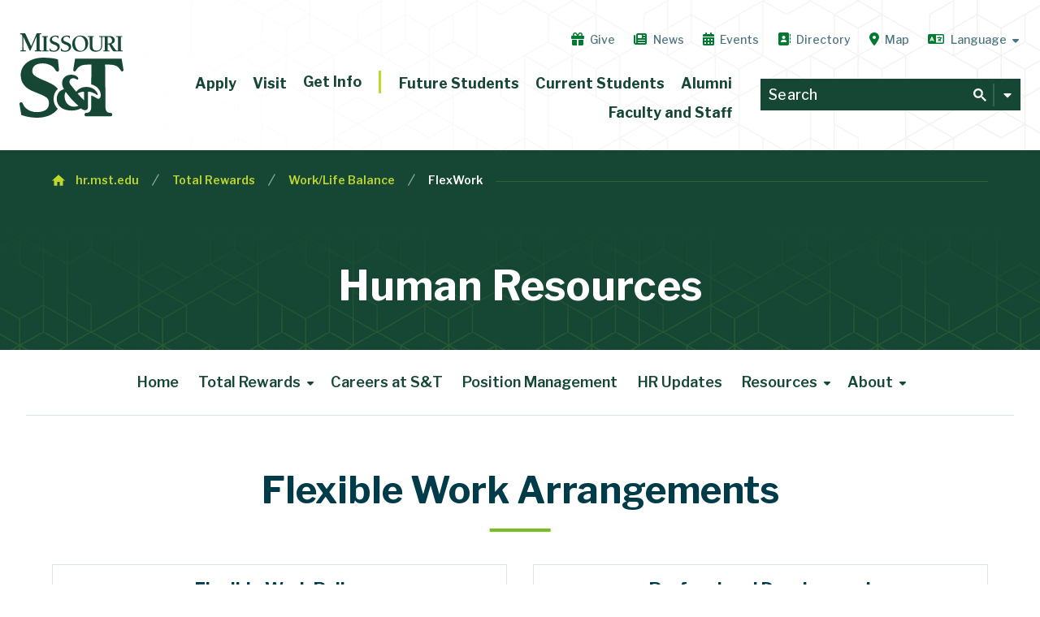

--- FILE ---
content_type: text/html; charset=UTF-8
request_url: https://hr.mst.edu/total-rewards/work-life-balance/flexwork/
body_size: 46445
content:
<!DOCTYPE html>
<html lang="en-US" class="brand_refresh" data-site-id='6' data-page-id='72459' data-page-name='FlexWork'>

  <head>
		
   	<!-- <title>Flexible Workplace &ndash; Human Resources |
 Missouri S&amp;T</title>-->
		<title>FlexWork &ndash; Human Resources |
 Missouri S&amp;T</title>
    <!--///////////////////////   META INFORMATION  ///////////////////////-->

    <meta name="viewport" content="width=device-width, initial-scale=1, maximum-scale=1, shrink-to-fit=no">
    <meta charset="utf-8">

    <!-- navigation object : Site Info - noindex -->
    
    <!-- navigation object : Single Page - noindex -->
		
    <meta name="author" content="Missouri University of Science and Technology">
    <meta name="copyright" content="Curators of the University of Missouri">
    
    
    
    
    
    
    
    
    <meta name="DC.modified" content="01/08/2026" />
    <meta name="DC.title" content="Flexible Workplace" />

    <!-- <meta property="og:title" content="Human Resources">-->
    <meta property="og:title" content="FlexWork &ndash; Human Resources |
 Missouri S&amp;T">

    <meta property="og:description" content="">
     <!-- custom og image: uses hero header image background -->
    <meta property="og:image" content="https://cdn.mst.edu/emctest/wedge/icons/opengraph.png?1a23kd5sz2">
    <meta property="og:type" content="website" />
    <meta name="twitter:image:alt" content="Missouri S&T">
    <meta property="og:site_name" content="Missouri S&T">
    <meta name="twitter:card" content="summary_large_image">
    <meta name="facebook-domain-verification" content="65km12eu8l13h8mc8aeemv1zecczaf" />


    <!--///////////////////////   GOOGLE ANALYTICS (gtag)  ///////////////////////-->

    <script async src="https://www.googletagmanager.com/gtag/js?id=G-9BNBL3CPMH"></script>
    <script>
        window.dataLayer = window.dataLayer || [];
        function gtag(){dataLayer.push(arguments);}
        gtag('js', new Date());
        gtag('config', 'G-GWL7XN30ZT'); // All Sites (standard)
        gtag('config', 'G-9BNBL3CPMH'); // All sites (enhanced)
        gtag('config', 'G-K408KXVC16'); // All sites (Niche)
        gtag('config', 'AW-11228671485'); // Ads conversion tracking
    </script>

    <!--///////////////////////   PING (SLATE)  ///////////////////////-->

    <script async="async" src="https://connect.mst.edu/ping">/**/</script>
		
    <!--///////////////////////   SNAP PIXEL (SNAPCHAT)  ///////////////////////-->
      
    <script type='text/javascript'>(function(e,t,n){if(e.snaptr)return;var a=e.snaptr=function() {a.handleRequest?a.handleRequest.apply(a,arguments):a.queue.push(arguments)}; a.queue=[];var s='script';r=t.createElement(s);r.async=!0; r.src=n;var u=t.getElementsByTagName(s)[0]; u.parentNode.insertBefore(r,u);})(window,document, 'https://sc-static.net/scevent.min.js'); snaptr('init', '54edc98e-11d3-4b21-a97f-1938a02b92b4', { 'user_email': '__INSERT_USER_EMAIL__' }); snaptr('track', 'PAGE_VIEW');</script>

    <!--///////////////////////   STYLES AND SCRIPTS  ///////////////////////-->

    <!-- <link rel="icon" type="image/png" href="//standard.mst.edu/media/siteconfig/standard/images/responsive/favicon_16.fw.png" /> -->
    <link rel="stylesheet" type="text/css" href="https://cdn.mst.edu/emctest/t4v3/fonts/leaguegothic/tungsten-replace.css" />
    <link rel="stylesheet" type="text/css" href="https://cdn.mst.edu/emctest/t4v3/fonts/Orgon/orgon_slab.css">
    <link rel="stylesheet" type="text/css" href="https://cdn.mst.edu/emctest/t4v3/fonts/tstar/tstar.css" />
    <!--<link rel="stylesheet" type="text/css" href="https://cdn.mst.edu/emctest/t4v3/fonts/font-awesome-4.7.0/css/font-awesome.min.css">
    <link rel="stylesheet" type="text/css" href="https://cdn.mst.edu/emctest/t4v3/fonts/fontawesome-pro-5.0.9/web-fonts-with-css/css/fontawesome-all.min.css">
		<!--<link rel="stylesheet" href="https://cdn.mst.edu/emctest/v4template/fonts/fontawesome6/pro/css/all.min.css">-->
      
    <link rel="stylesheet" href="https://cdn.mst.edu/emctest/t4v3/fonts/fontawesome-pro-6.5.2-web/css/v4-font-face.min.css">
    <link rel="stylesheet" href="https://cdn.mst.edu/emctest/t4v3/fonts/fontawesome-pro-6.5.2-web/css/v4-shims.min.css">
    <link rel="stylesheet" href="https://cdn.mst.edu/emctest/t4v3/fonts/fontawesome-pro-6.5.2-web/css/v5-font-face.min.css">
    <link rel="stylesheet" href="https://cdn.mst.edu/emctest/t4v3/fonts/fontawesome-pro-6.5.2-web/css/sharp-all.css">
    <link rel="stylesheet" href="https://cdn.mst.edu/emctest/t4v3/fonts/fontawesome-pro-6.5.2-web/css/all.min.css">
      
   	<link rel="preconnect" href="https://fonts.googleapis.com">
    <link rel="preconnect" href="https://fonts.gstatic.com" crossorigin>
    <link href="https://fonts.googleapis.com/css2?family=Libre+Franklin:ital,wght@0,100;0,200;0,300;0,400;0,500;0,600;0,700;0,800;0,900;1,100;1,200;1,300;1,400;1,500;1,600;1,700;1,800;1,900&display=swap" rel="stylesheet">   
    
    <!-- new fav icons -->

    <link rel="apple-touch-icon-precomposed" sizes="57x57" href="//cdn.mst.edu/emctest/wedge/icons/57px.png" />
    <link rel="apple-touch-icon-precomposed" sizes="114x114" href="//cdn.mst.edu/emctest/wedge/icons/114px.png" />
    <link rel="apple-touch-icon-precomposed" sizes="72x72" href="//cdn.mst.edu/emctest/wedge/icons/72px.png" />
    <link rel="apple-touch-icon-precomposed" sizes="144x144" href="//cdn.mst.edu/emctest/wedge/icons/144px.png" />
    <link rel="apple-touch-icon-precomposed" sizes="60x60" href="//cdn.mst.edu/emctest/wedge/icons/60px.png" />
    <link rel="apple-touch-icon-precomposed" sizes="120x120" href="//cdn.mst.edu/emctest/wedge/icons/120px.png" />

    <link rel="apple-touch-icon-precomposed" sizes="76x76" href="//cdn.mst.edu/emctest/wedge/icons/72px.png" />
    <link rel="apple-touch-icon-precomposed" sizes="152x152" href="//cdn.mst.edu/emctest/wedge/icons/152px.png" />
    <link rel="icon" type="image/png" href="//cdn.mst.edu/emctest/wedge/icons/196px.png" sizes="196x196" />
    <link rel="icon" type="image/png" href="//cdn.mst.edu/emctest/wedge/icons/96px.png" sizes="96x96" />
    <link rel="icon" type="image/png" href="//cdn.mst.edu/emctest/wedge/icons/32px.png" sizes="32x32" />
    <link rel="icon" type="image/png" href="//cdn.mst.edu/emctest/wedge/icons/16px.png" sizes="16x16" />
    <link rel="icon" type="image/png" href="//cdn.mst.edu/emctest/wedge/icons/128px.png" sizes="128x128" />

    <meta name="application-name" content="Missouri S&T"/>
    <meta name="msapplication-TileColor" content="#78BE20" />
    <meta name="msapplication-TileImage" content="//cdn.mst.edu/emctest/wedge/icons/144px.png" />
    <meta name="msapplication-square70x70logo" content="//cdn.mst.edu/emctest/wedge/icons/70px.png" />
    <meta name="msapplication-square150x150logo" content="//cdn.mst.edu/emctest/wedge/icons/150px.png" />
    <meta name="msapplication-wide310x150logo" content="//cdn.mst.edu/emctest/wedge/icons/310px_150px.png" />
    <meta name="msapplication-square310x310logo" content="//cdn.mst.edu/emctest/wedge/icons/310px.png" />

    <!-- end new fav icons -->

    <!-- V3 style - Production: 140941, TSMAPP-DEV: 129595 -->


    <link rel="stylesheet" type="text/css" href="https://cdn.mst.edu/emctest/t4v3/css/v3style-20240108-tweak.css" />
		<style>
      /* privacy notice */
      
      .cmp-body.cmp-multi-level,
      .cc-revoke,
      .cc-window {
        z-index: 21000;
      }
      .cmp-body.cmp-multi-level .cmp-modal__body {
        padding: 3rem !important;
      }

      .cc-window.cc-banner {
        background: #fff;
        border-top: .4rem solid #007a33;
        bottom: 0;
        color: #555;
        font-size: 1rem;
        left: 0;
        line-height: 1.67;
        padding: 0 max(calc(50vw - 35.5rem),0rem);
        right: 0;
        transition-duration: 200ms;
        transform: none;
        transition-behavior: allow-discrete;
        transition-timing-function: ease-out !important;
        transition-property: display, opacity, transform !important;
        &.cc-invisible {
          opacity: 0;
          transform: translateY(100%) !important;
        }
      }
      @media screen and (max-width: 768px) {
        .cc-window.cc-banner {
          bottom:0;
          left: 0;
          right: 0;
          width: unset
        }
      }


      .cc-banner.cc-theme-block .cc-compliance a.cc-btn,
      .cmp-body.cmp-multi-level .cmp-modal__footer .cmp-save-btn {
        background: transparent!important;
        background: #007a33!important;
        border: 1px solid #007a33!important;
        border-radius: 10rem;
        color: #003b49!important;
        color: #fff!important;
        cursor: pointer;
        display: inline-block;
        font-weight: 700;
        font-family: "Libre Franklin", Arial, sans-serif;
        font-size: 1em;
        height: unset;
        width: 100%;
        box-sizing: border-box;
        line-height: 1.35;
        margin: 0;
        padding: .5em 1.1em;
        text-decoration: none
      }

      .cc-banner.cc-theme-block .cc-compliance a.cc-btn:is(:hover,:focus),
      .cmp-body.cmp-multi-level .cmp-modal__footer .cmp-save-btn:is(:hover,:focus) {
        background: #154734!important;
        border-color: #154734!important;
      }

      .cc-banner .cc-compliance {
        margin-top: 2.25em;
        padding: 1rem 2rem;
        gap: 1.5rem;
        display: flex;
        flex-direction: column;
        box-sizing: border-box;
      }

      @media screen and (max-width: 767px) {
        .cc-banner .cc-compliance {
          margin-top: 0;
          padding-top: 0;
          padding-bottom: 2rem;
          align-content: center;
          flex-direction: row;
        }
        .cc-banner.cc-theme-block .cc-compliance a.cc-btn {
          width: auto;
        }
      }
      .cc-banner.cc-theme-block .cc-compliance a.cc-link.cmp-pref-link {
        align-items: center;
        cursor: pointer;
        display: flex;
        gap: 0.75em;
        font-size: 1em;
        margin: 0;
        align-items: center;
        height: unset;
      }
      .cc-message-container .cc-link {
        display: inline;
        padding: unset;
        text-decoration: underline;

        &:is(:hover,:focus-visible) {
          color: #154734 !important;
        }
      }
      .cc-banner.cc-theme-block .cc-compliance a.cc-link.cmp-pref-link svg {
        height: auto;
        width: 1.2em
      }

      .cc-link.cmp-pref-link span {
        border-bottom: 1px solid transparent;
        display: inline-block;
        font-weight: 600;
        color: #666;
        display: contents;
      }

      .cc-banner .cc-message {
        margin: 0;
        padding: 1rem;
      }

      .cc-link svg * {
        fill: #007a33!important
      }

      html:has(.cc-window:not(.cc-invisible)) {
        overflow: clip!important
      }

      html:has(.cc-window:not(.cc-invisible)) body:before {
        background: linear-gradient(0deg, rgba(0,0,0,1) 0%, rgba(0,0,0,0.4) 100%);
        content: "";
        inset: 0;
        opacity: .85;
        position: fixed;
        z-index: 21000;
      }

      .cc-close.cc-close-banner-btn,
      .cmp-body.cmp-multi-level .cmp-modal__close {
        align-items: center;
        border: 1px solid rgba(0,59,73,.184);
        border-radius: 20em;
        box-sizing: border-box;
        color: #007a33;
        cursor: pointer;
        display: flex;
        height: 2.8em;
        justify-content: center;
        position: absolute;
        right: 1em;
        top: 1em;
        width: 2.8em
      }
      .cmp-body.cmp-multi-level .cmp-modal__close {
        top: 0;
        right: 0;
      }

      .cc-close.cc-close-banner-btn:is(:hover,:focus),
      .cmp-body.cmp-multi-level .cmp-modal__close:is(:hover,:focus) {
        background-color: #154734;
        border-color: #154734
      }

      .cc-close.cc-close-banner-btn:is(:hover,:focus) svg *,
      .cmp-body.cmp-multi-level .cmp-modal__close:is(:hover,:focus) svg * {
        fill: #fff;
        stroke: #fff
      }

      .cc-close.cc-close-banner-btn svg {
        height: auto;
        width: .85em
      }

      .cc-close.cc-close-banner-btn svg path {
        fill: #007a33;
        stroke: #007a33;
        stroke-width: 1px;
        stroke-linejoin: round;
        stroke-linecap: round
      }

      .cc-message-container {
        padding: 1.5rem;
      }



      /* modal */
      .cmp-body.cmp-multi-level .cmp-modal__sub-title {
        font-size: 1rem;
        line-height: 1.35;
      }
      .cmp-body.cmp-multi-level .cmp-list-tile-content h2 {
        font-size: 1.4rem;
        line-height: 1.35;
        margin-bottom: 0.35em;
        color: #003b49;
        font-weight: 600;
      }

      .cmp-body.cmp-multi-level .cmp-modal__title {
        color: #154734;
        font-weight: 700;
        line-height: 1.35 !important;
      }
      .cmp-body .cmp-link-btn,
      .cmp-body.cmp-multi-level .cmp-link-btn {
        font-size: 1.2rem;
        line-height: 1.5;
      }
      .cmp-body.cmp-multi-level .cmp-list-tile-content p,
      .cmp-body.cmp-multi-level .cmp-details-view .cmp-details-header>p,
      .cmp-body.cmp-multi-level .cmp-list-tile-action .cmp-legitimate-interest {
        font-weight: 400;
        font-size: 1em;
        line-height: 1.667;
        color: #333;
      }
      .cmp-body.cmp-multi-level .cmp-decline-text.active,
      .cmp-body.cmp-multi-level .cmp-tabs__gpc-message.active {
        border-radius: 0.5rem;
        font-weight: 400;
        font-size: 0.9em;
        line-height: 1.667;
        color: #444;
      }
      .cmp-body.cmp-multi-level .cmp-modal__header {
        margin-bottom: 1.5rem;
        padding-top: 1.5rem;
        flex-direction: row;
        gap: 1rem;
      }
      .cmp-modal__logo {
        width: 7rem;
        height: auto;
        min-width: 7rem;
        margin-bottom: 0.5rem;
        display: flex;
        align-items: center;
      }

      .cmp-body.cmp-multi-level .cmp-list-tile {
        display: flex;
        padding: 1.5rem 1.5rem;
        align-items: start;
        background-color: var(--prefFooterColor);
      }
      .cmp-switch {
        margin-top: 0.25rem
      }

      
      
      /* end privacy notice */
      
      
      
      /* link group */
      .link_group_item.min_style.default+.link_group_item.min_style.default {
          padding-top: 0;
      }
      /* standard image and video */
      .standard_image a {
        position: absolute;
        font-size: 0;
        line-height: 0;
        text-indent: -999999rem;
        top: 0;
        left: 0;
        right: 0;
        bottom: 0;
      }

      .standard_video .content:has([name*=kaltura_player]),
      .standard_video .content:has([id*=kaltura_player]) {
        padding-bottom: 0;
      }
      /* remove padding at bottom of page when full width background items are there */
      #page_wrap:has(.event_showcase_item:last-child) > .row,
      #page_wrap:has(.scroller_item:last-child) > .row,
      #page_wrap:has(.visual_cta_item:last-child) > .row,
      #page_wrap:has(.link_group_item:last-child) > .row,
      #page_wrap:has(.visual_link_group_item:last-child) > .row {
          padding-bottom: 0rem;
      }      
      /* standard notification slide */
      .mst_standard_notification_svg_icon svg {
          max-width: 100%;
          height: auto !important;
      }
      /* half spacing */
      .half_spacing {
          margin-top: 0.5rem!important;
          margin-bottom: 0.5rem!important;
      }
      /* hero text */
      .mst_fs_header_item .mst_fs_header_child_link .slabbedtext {
          font-size: clamp(2rem,4vw,3.5rem)!important;
      }
      /* simple header text */
      .simple_header .pre_title {
          margin-bottom: 0.5rem;
      }
      .text_page_header h1 {
          font-size: clamp(2rem,4vw,3.5rem)!important;
      }
      .text_page_header:before {
          background-position: center 40%;
      }
      .full_width_section.text_left>.page_heading.sub:after {
        left: 0;
        right: 0;
      }      
      .linkbox {
					box-shadow: 0.4rem 0.4rem 0 0 #003b490d;
      }
      .linkbox_label+.linkbox_description {
          border-top: none;
          margin-top: 0;
          padding-top: 0;
      }
      .linkbox_action_col {
          background: #003b4900;
          padding-top: 1.125rem;
          border-top: 1px solid #003b4915;
      }
      .linkbox_image_col+.linkbox_action_col {
          background: transparent;
      }
      .linkbox_action_col:only-child {
          background: none;
      }
      @media (max-width: 959px) and (min-width: 576px) {
          .vcc_link_box_content_item.horizontal {
              width: 100%;
          }
      }
      .vcc_link_box_content_item.horizontal .linkbox_image {
          padding: 0;
          width: 100%;
          height: 100%;          
      }
      .vcc_link_box_content_item.horizontal .linkbox_link {
        text-decoration: none;
      }
      .vcc_link_box_content_item.horizontal .linkbox {
          display: grid;
      		grid-template-columns: 12rem 1fr;
          grid-template-areas: 
              "image text"
              "image text"
              "image action";
      }
      .vcc_link_box_content_item.horizontal .column.linkbox_action_col {
          grid-area: action;
      }
      .vcc_link_box_content_item.horizontal .linkbox_text_col {
          grid-area: text;
      }
      .vcc_link_box_content_item.horizontal .linkbox_image_col {
        padding: 0;
        width: 12rem;
        grid-area: image;
      }
      .vcc_link_box_content_item.horizontal .linkbox_text_col:after {
          content: "\f061";
          font-weight: 400;
          font-size: .88em;
          position: absolute;
          left: calc(100% + 0.5rem);
          top: 50%;
          transform: translateY(-50%);
          font-family: "Font Awesome 6 Pro";
          color: #32903e;
      }
      
      /* reset selector that was too general */
      div.accordion .toggle:checked~.wrap .expanding_box {
          max-height: 0;
          border-bottom: 1px solid #dce3e4;
          transition: max-height ease-out 300ms, border ease-out 100ms;
      }
      /* use this more precise selector */
      div.accordion .toggle:checked~.wrap > .expanding_box {
          max-height: 500rem;
          border-bottom: 3px solid #007a33;
          transition: max-height ease-in 400ms;
      }
      
      
      /* clip lines on full width heading */
      .full_width_section>.page_heading.sub:after {
          left: 0;
          right: 0;
      }
      
      
      /* heading with description border width and color */
      .phrase_w_description .phrase_col:first-child {
          border-color: #72BF44;
          border-width: .25rem;
      }
      
      /* caption sizes */
      .caption {
         font-size: 0.77778rem;
      }
      
      /* link box focus state fix */
      .linkbox_row a:not(.linkbox_link):focus:after,
      .linkbox_link:focus:after {
          content: "";
          position: absolute;
          top: 0;
          left: 0;
          right: 0;
          bottom: 0;
          border: 2px solid #00773a;
      }
      .linkbox_link {
          position: relative;
      }
      .linkbox_link:focus {
          outline: none;
      }
      .linkbox_row a:not(.linkbox_link) {
          top: 0;
          bottom: 0;
          left: 0;
          right: 0;
      }
      
      /* card link focus state fix */
      .card_st {
          box-shadow: 0.4rem 0.4rem 0 0 #003b490d;
          border-width: 1px;
          margin: 0 1rem 2rem !important;
      }
      .card_st_content a {
          position: absolute;
          top: -1px;
          left: -1px;
          bottom: -1px;
          right: -1px;
          font-size: 0;
          line-height: 0;
          opacity: 1;
          outline: none;
      }
      .card_st a:focus:after,
      .card_st a:hover:after{
          border-color: #007a33;
      }
      .card_st a:after {
          content: '';
          position: absolute;
          top: 0;
          bottom: 0;
          left: 0;
          right: 0;
          transition: opacity ease-in-out 100ms;
          border: .1334rem solid transparent;
          z-index: 2;
      }
      @media (max-width: 575px) {
          .card_st, .card_st.vertical {
              width: calc(100% - 2rem);
          }
      }
      @media (max-width: 959px) and (min-width: 576px) {
          .card_st, .card_st.vertical {
              width: calc(100% - 2rem);
          }
      }
      .card_st_content {
          align-self: center;
      }
      
      /* card link icon support */
      .card_st_image i {
          font-size: 2.4rem;
          line-height: 7rem;
          width: 7rem;
          text-align: center;
          background: #003b490b;
          border-radius: 50%;
          color: inherit;
      }
      .card_st_content p {
          font-size: 0.9rem;
      }

      /* sortable table styling */
      .databaseTable2_import thead tr .header {
          background: #003b49;
          color: #fff;
          border: none;
          padding: 0.75rem 1rem;
          font-size: 0.777778rem;
      }
      .databaseTable2_import .header {
          background: none;
          position: relative;
      }
      .databaseTable2_import .header:after {
          content: "\f0dc";
          font-family: "Font Awesome 6 Pro";
          position: absolute;
          right: 0;
          top: 50%;
          transform: translateY(-50%);
          width: 1.5rem;
          text-align: center;
          display: block;
          opacity: 0.4;
          font-size: 0.777778rem;
      }
      .databaseTable2_import .header {
          background-image: none !important;
      }
      .databaseTable2_import .header.headerSortDown:after {
          content: "\f0d8";
          opacity: 1;
          font-size: 1em;
      }
      .databaseTable2_import .header.headerSortUp:after {
          content: "\f0d7";
          opacity: 1;
          font-size: 1em;
      }
      .databaseTable2_import td {
          padding: 0.8rem 1rem !important;
      }
      .databaseTable2_search {
          border: 0.125rem solid #003b491f;
      }
      .databaseTable2_search:hover {
          border: 0.125rem solid #003b491f;
      }
      .databaseTable2_search:focus {
          border: 0.125rem solid #00773a;
      }
      
      
      
      html.brand_refresh .databaseTable2_import td:nth-child(even) {
          background: none !important;
      }
      html.brand_refresh .databaseTable2_import tr.even {
          background: none !important;
      }
      html.brand_refresh .databaseTable2_import td, 
      html.brand_refresh .databaseTable2_import th {
          font-size: 1rem !important;
          white-space: normal !important;
          max-width: 10rem;
          line-height: 1.5;
          min-width: 10rem;
          vertical-align: top;
          word-break: normal !important;
      }
      html.brand_refresh .databaseTable2_import th {
          padding: 1em 1.5em 1em 1em;
      }
      html.brand_refresh .databaseTable2_import thead tr th {
          background: none !important;
          color: #003b49;
          border: none;
          padding: 1em 1.5em 1em 1em;
          font-size: 1rem !important;
          border-bottom: 2px solid #00773a;
      }
      html.brand_refresh .databaseTable2_import .header[class*="Sort"]:after {
         color: #00773a !important;
      }
      html.brand_refresh .databaseTable2_search {
          padding: 0.7rem;
          border: 1px solid #003b493f;
      }
      html.brand_refresh .databaseTable2_search:focus,
      html.brand_refresh .databaseTable2_search:hover {
          border: 1px solid #00773a !important;
      }
      html.brand_refresh .databaseTable2_search::placeholder {
          font-weight: 300;
      }
      
      /* accordion + full width page heading */
      .full_width_page_heading:has(+.accordion_item) {
          margin-bottom: 2rem;
          margin-top: 5rem;
      }
      
      /* accordion heading levels */
      .accordion_heading {
          margin: 0;
      }
      h1.accordion_heading ~ i {
          top: 1.25em !important;
      }
      h2.accordion_heading ~ i {
          top: 0.9em !important;
      }
      div.accordion h3.accordion_heading ~ i {
         top: 1.4rem;
      }
      h4.accordion_heading ~ i {
          top: 0.6em !important
      }
      h5.accordion_heading ~ i {
          top: 0.3em !important;
      }
      div.accordion h5.accordion_heading ~ i:before {
          content: '\f107';
          font-size: 1rem;
          padding-right: 0.4rem;
      }
      div.accordion .toggle:checked~label h5.accordion_heading ~  i:before {
          content: "\f106"!important;
      }
      div.accordion .toggle:checked~label > h5.accordion_heading {
          font-weight: 600;
      }
      .accordion_heading {
          display: inline-block;
          width: calc(100% - 4rem);
          margin: 0;
          padding: .3em 0 !important;
          vertical-align: middle;
          color: #003b49;
          text-transform: none;
          line-height: 1.235 !important;
          font-weight: 600;
          margin: 0;
          border: none;
      }
      h1.accordion_heading {
          padding: 0.15em 0 !important;
      		font-weight: 700;
      }
      h2.accordion_heading {
          padding: 0.2em 0 !important;
      		font-weight: 700;
      }
      h5.accordion_heading {
      		font-weight: 600;
      }
      div.accordion label h3.accordion_heading {
      		font-size: 1.875rem;
      }
      /* personnel profile style */
      .p_profile_photo a:not(.p_profile_photo_link):hover + .p_profile_photo_link,
      .p_profile_photo_link:hover {
          background-color: rgba(0, 59, 73, 0.65);
      }
      .p_profile_plus_sign {
          display: inline-block;
          height: 1rem;
          width: 1rem;
          position: relative;
          color: #fff;
      }
      .p_profile_photo_link_icon svg,
      .p_profile_plus_sign svg {
          height: auto !important;
          width: 100% !important;
      }
      .p_profile_plus_sign svg polygon {
          transition: all ease-in 120ms;
          transform: none;
          transform-origin: center center;
      }
      .p_profile_contact_links {
          font-size: 0.875rem;
          margin: 0.25rem 0;
      }
      .p_profile_contact_links a {
          text-decoration: none;
      }
      .p_profile_separator {
          margin-right: 0.25rem;
          margin-left: 0.25rem;
          display: inline-block;
          color: #b2b4b2;
      }
      .p_profile_name,
      .p_profile_title {
          margin: 0.25rem 0;
      }
      .p_profile_separator:last-child {
          display: none;
      }
      .p_profile_name {
          text-transform: none;
      }
      html.brand_refresh .p_profile_title {
          display: inline-block;
      		margin: 0.4rem 0;
          font-size: 0.95rem;
          line-height: 1.5;
      }
      .p_profile_address {
          margin-bottom: 0.25rem;
          font-size: inherit !important;
      }
      .p_profile_photo {
          border-radius: 100%;
          background-position: center center;
          background-size: cover;
          position: relative;
      }
      .p_profile_photo_link_icon {
          display: block;
          position: absolute;
          left: 0;
          right: 0;
          top: 50%;
          opacity: 0;
          transform: translateY(-50%);
      }
      .p_profile_photo_link_icon svg {
          max-width: 4rem;
          display: block;
          margin: 0 auto 1rem;
      }
      .p_profile_photo_link_icon:after {
          content: "View Profile";
          display: block;
          color: #fff;
          font: 600 1rem "Orgon Slab", Georgia, Times New Roman, serif;
          text-decoration: none;
          text-align: center;
      }
      .p_profile_photo a:not(.p_profile_photo_link) {
          position: absolute;
          border-radius: 100%;
          top: 0;
          right: 0;
          bottom: 0;
          left: 0;
          opacity: 0;
          z-index: 2;
      }
      .p_profile_photo a:not(.p_profile_photo_link):hover + .p_profile_photo_link .p_profile_photo_link_icon,
      .p_profile_photo_link:hover .p_profile_photo_link_icon {
          opacity: 1;
      }
      .p_profile_photo_link {
          font-size: 0;
          line-height: 0;
          position: absolute;
          border-radius: 100%;
          top: 0;
          right: 0;
          bottom: 0;
          left: 0;
          z-index: 1;
      }
      .p_profile_photo_link_text {
          display: none;
      }
      .p_profile_horz {
          margin: 1rem 0;
      }
      .p_profile_horz .p_profile_photo_link_icon svg {
          max-width: 3rem;
          margin-bottom: 0.5rem;
      }
      .p_profile_horz .p_profile_photo_link_icon:after {
          font-size: 0.8rem;
          font-weight: 500;
      }
      .p_profile_vert {
          margin-top: 1rem;
      		margin-bottom: 1rem;
      }
      .p_profile_group_item .p_profile_vert {
          margin-bottom: 4rem;
      }
      .p_profile_vert .p_profile_photo {
          margin-bottom: 1rem;
      }
      .p_profile_accordion {
          max-height: 0;
          overflow: hidden;
          transition: none;
      }
      .p_profile_accordion .content {
          border-top: none;
      }
      html.brand_refresh .p_profile_accordion_label {
          color: #003b49;
          text-transform: none;
          font-size: 0.9rem;
          font-weight: 600;
      }
      .p_profile_clicked ~ .p_profile_accordion {
          max-height: 35rem;
      }
      .p_profile_clicked .p_profile_plus_sign svg polygon:first-of-type {
          transform: rotateZ(180deg);
      }
      .p_profile_clicked .p_profile_plus_sign svg polygon:last-of-type {
          transform: rotateZ(90deg);
      }
      .p_profile_accordion_label_activator {
          padding: 0.334rem 0 0.5rem;
          display: table;
          cursor: pointer;
      }
      .p_profile_accordion_label_activator .p_profile_plus_sign {
          margin-right: 0.5rem;
      }
      .p_profile_accordion_label_activator:hover .p_profile_plus_sign circle {
          background: #e87722;
          fill: #e87722;
      }
      .p_profile_float_item {
          margin-top: 0 !important;
      }
      .p_profile_group_item {
          clear: both;
      }
      html.brand_refresh .p_profile_vert .p_profile_photo {
          height: 19rem;
          padding: 0;
      }
      html.brand_refresh .p_profile_accordion .content * {
          font-size: 0.875rem;
      }
      html.brand_refresh .p_profile_accordion .content *:first-child {
          margin-top: 0.5rem;
      }
      
      /* accordion transition and heading colors */
      div.accordion .toggle:checked~label .accordion_heading {
          color: #007a33;
      }

      div.accordion .toggle:checked~.wrap > .expanding_box {
          transition: max-height ease-out 300ms, border ease-out 100ms;
      }
      div.accordion label:hover .accordion_heading {
          cursor: pointer;
          color: #00773a;
          transition: color 100ms ease-out 0ms;
      }
      .accordion_heading {
          transition: color 100ms ease-out 80ms;
      }
      div.accordion > label:hover .accordion_icon {
         transform: scale(1.15);
         transition: transform ease-out 100ms;
      }
      div.accordion label:focus:not(:hover) i {
          color: #003b49 !important;
      }
      /* page header better text wrapping */
      .text_page_header h1 {
      	text-wrap: balance;
      }
      
      /* tabbed container padding */
      .tab_content_item .tab_container {
        overflow: unset;
        padding: 0 0.5rem;
      }
      
      /* intro text */
      .intro_text {
          font-size: 1.3rem;
          font-weight: 600;
          line-height: 1.667;
          color: #003b49;
      }
      /* big intro introduction row */
      .introduction_item {
          z-index: 1;
      }
      .introduction_item + * {
          z-index: 10;
          position: relative;
      }
      .introduction_item:first-child {
          margin-top: 0rem;
      }
      .introduction_heading {
          text-wrap: pretty;
      }
      /* big border style */
      .big_border_content_wrap {
          padding: 1rem;
          border: 1px solid #78be1f;
          clear: both;
      }
      .big_border_content_wrap_title {
          font-size: 1rem;
          border: 1px solid #78be1f;
          padding: 0.4rem;
          margin: 0;
          line-height: 1.2;
          position: absolute;
          top: calc(-2rem - 1px);
          left: 50%;
          transform: translateX(-50%);
          text-align: center;
          background-color: #fff;
          text-transform: none;
      }
      .big_border_content_wrap:after {
          content:""; 
          display: block; 
          clear: both; 
          width: 100%;
      }
      
      /* strong color link fix */
      a strong {
          color: inherit;
      }
      
      /* image with content image width fix */
      .image_w_description .image_col .content {
          flex: 1;
      }
      @media (max-width: 575px) {
        .image_w_description .image_col {
            width: 75%;
        }
      }
      /* wide buttons */
      p.button.wide-button a {
          width: 100%;
          display: block;
          box-sizing: border-box;
          text-align: right;
          padding: 1rem;
          text-align: center;
      }
      
      /* button fixes */

span.button a,
a:has(span.button),
.case_header_item a.button,
.cec_header_item a.button,
.page_heading .content,
.siblingIterator a,
a.button,
a.dark_blue_button,
a.orange_button,
form.pretty input[type=submit],
p.button a,
p.dark_blue_button a,
p.orange_button a,
ul.inline_list li {
  display: inline-block !important
}

span.button.primary-button a:not(:hover),
a:has(span.button.primary-button):not(:hover),
p a.button.primary-button:not(:hover),
p.button.primary-button a:not(:hover) {
  background-color: #007a33 !important;
  border-color: #007a33 !important;
  color: #fff !important
}

span.button.primary-button a:not(:hover):after,
a:has(span.button.primary-button):not(:hover):after,
p a.button.primary-button:not(:hover):after,
p.button.primary-button a:not(:hover):after {
--item-accent: #fff;
      }

span.button a,
a:has(span.button),
.case_header_item a.button,
.cec_header_item a.button,
.siblingIterator a,
a.button,
a.dark_blue_button,
a.orange_button,
form.pretty input[type=submit],
li.button a,
p.button a,
p.dark_blue_button a,
p.orange_button a {
  -webkit-appearance: none;
  color: var(--item-button-text, #003b49);
  background: var(--item-button-bg, #fff);
  border: 1px solid var(--item-accent, #72BF44);
  border-radius: 2.4em;
  font-family: Libre Franklin, Arial, Helvetica, sans-serif;
  font-size: inherit;
  font-weight: 700;
  line-height: 1 !important;
  margin: 0;
  padding: .65em 1.2em .65em 1em;
  text-decoration: none
}

span.button a:after,
a:has(span.button):after,
.case_header_item a.button:after,
.cec_header_item a.button:after,
.siblingIterator a:after,
a.button:after,
a.dark_blue_button:after,
a.orange_button:after,
form.pretty input[type=submit]:after,
li.button a:after,
p.button a:after,
p.dark_blue_button a:after,
p.orange_button a:after {
  background: none;
  content: "";
  display: inline-block;
  vertical-align: baseline;
  content: "";
  -webkit-mask-repeat: no-repeat;
  mask-repeat: no-repeat;
  -webkit-mask-size: 100% 100%;
  mask-size: 100% 100%;
  height: 0.65em;
  width: 0.65em;
  margin-left: 0;
  width: 1.5em;
  background-image: none;
  -webkit-mask-image: url([data-uri]);
  mask-image: url([data-uri]);
  display: inline-block;
  margin-right: -0.95em;
  vertical-align: baseline;
  background: var(--item-accent, #007a33);
  transform: none;
  transition: transform ease-out 100ms;
}

span.button a:is(:hover, :focus),
a:has(span.button):is(:hover, :focus),
.case_header_item a.button:focus,
case_header_item a.button:hover,
.cec_header_item a.button:focus,
.cec_header_item a.button:hover,
.siblingIterator a:focus,
.siblingIterator a:hover,
a.button:focus,
a.button:hover,
a.dark_blue_button:focus,
a.dark_blue_button:hover,
a.orange_button:focus,
a.orange_button:hover,
form.pretty input[type=submit]:focus,
form.pretty input[type=submit]:hover,
li.button a:hover,
p.button a:focus,
p.button a:hover,
p.dark_blue_button a:focus,
p.dark_blue_button a:hover,
p.orange_button a:focus,
p.orange_button a:hover {
  color: var(--item-button-hover-text, #fff) !important;
  background: var(--item-button-hover-bg, #154734) !important;
  border-color: var(--item-button-hover-bg, #154734);
  text-decoration: none;
}

span.button a:is(:hover, :focus):after,
a:has(span.button):is(:hover, :focus):after,
.case_header_item a.button:focus,
.case_header_item a.button:focus:after,
.case_header_item a.button:hover:after,
.cec_header_item a.button:focus:after,
.cec_header_item a.button:hover:after,
.siblingIterator a:focus:after,
.siblingIterator a:hover:after,
a.button:focus:after,
a.button:hover:after,
a.dark_blue_button:focus:after,
a.dark_blue_button:hover:after,
a.orange_button:focus:after,
a.orange_button:hover:after,
form.pretty input[type=submit]:focus:after,
form.pretty input[type=submit]:hover:after,
li.button a:hover:after,
p.button a:focus:after,
p.button a:hover:after,
p.dark_blue_button a:focus:after,
p.dark_blue_button a:hover:after,
p.orange_button a:focus:after,
p.orange_button a:hover:after {
  background-color: var(--item-button-hover-text, #fff);
}

.case_header_item a.button+.button,
.cec_header_item a.button+.button,
.siblingIterator a+.button,
a.button+.button,
a.dark_blue_button+.button,
a.orange_button+.button,
form.pretty input[type=submit]+.button,
p.button a+.button,
p.dark_blue_button a+.button,
p.orange_button a+.button {
  margin-left: .5rem
}





/* link arrow buttons */
:where(span, p).link_button a:after,
a:has(span.link_button):after,
a.link_button:after {
  content: "";
  -webkit-mask-repeat: no-repeat;
  mask-repeat: no-repeat;
  -webkit-mask-size: 100% 100%;
  mask-size: 100% 100%;
  height: 0.65em;
  width: 0.65em;
  margin-left: 0;
  width: 2em;
  -webkit-mask-image: url([data-uri]);
  mask-image: url([data-uri]);
  display: inline-block;
  margin-right: -2em;
  vertical-align: baseline;
  background: var(--item-accent, #72BF44);
  transform: none;
  transition: transform ease-out 100ms;
}

:where(span, p).link_button a,
a:has(span.link_button),
a.link_button {
  font-family: "Libre Franklin", Arial, Helvetica, sans-serif;
  font-weight: 600;
  color: var(--item-button-text, #154734);
  line-height: 1.35;
  background: none !important;
  border-radius: 0;
  padding-bottom: 0.05em;
  border-bottom: 1px solid color-mix(in srgb, var(--item-accent, #003b49) 25%, transparent);
  text-decoration: none;
  margin: 0;
  margin-right: 2em;
  -webkit-appearance: none;
}

:where(span, p).link_button a:is(:hover,:focus-visible),
a:has(span.link_button):is(:hover,:focus-visible),
a.link_button:is(:hover,:focus-visible) {
  color: var(--item-button-text, #154734);
  border-color: var(--item-accent, #72BF44);
}

:where(span, p).link_button a:is(:hover,:focus-visible):after,
a:has(span.link_button):is(:hover,:focus-visible):after,
a.link_button:is(:hover,:focus-visible):after {
  transform: translateX(2px);
  background-color: var(--item-accent, #007a33);
}

a.button+.button,
.siblingIterator a+.button,
p.button a+.button,
p.orange_button a+.button,
a.orange_button+.button,
p.dark_blue_button a+.button,
a.dark_blue_button+.button,
form.pretty input[type=submit]+.button,
.cec_header_item a.button+.button,
.case_header_item a.button+.button {
  margin-left: .5rem
}

      /* clear fix for center utility class - mainly on floating grid items */
      .center {
          clear: both;
      }

      @media (max-width: 575px) {
          .center_small {
              clear: both;
          }
      }
      @media (max-width: 959px) and (min-width: 576px) {
          .center_medium {
              clear: both;
          } 
      }
			/* gallery page header */
        html.brand_refresh .gallery_page_header h1.title:after { display: none !important; }
        html.brand_refresh .gallery_page_header .contact_bar { display: none !important; }
        html.brand_refresh .gallery_page_header>.row>.column { padding: 2rem 0 3rem 0; }
      /* focus boxes */
      .focus_boxes .focus_box_heading {
          text-align: center;
          border-bottom: 1px solid #003b491f;
          padding-bottom: 1rem;
          text-wrap: pretty;
      }

      .focus_boxes .focus_box_button a {
          width: 100%;
          box-sizing: border-box;
          text-align: center;
          margin: 0 0 0.5rem 0;
      }
      /* heading level styles */
      .h1-style {
        font-family: libre franklin,Arial,Helvetica,sans-serif;
        font-size: 3.25rem;
        font-weight: 700;
      }
      .h2-style {
        font-family: libre franklin,Arial,Helvetica,sans-serif;
        font-size: 2.25rem;
        font-weight: 700;
      }
      .h3-style {
        font-size: 1.875rem;
        font-weight: 600;
        font-family: orgon slab,Arial,sans-serif;
      }
      .h4-style {
        font-family: libre franklin,Arial,Helvetica,sans-serif;
        font-size: 1.333rem;
        font-weight: 700;
      }
      .h5-style {
        font-family: libre franklin,Arial,Helvetica,sans-serif;
        font-size: 1.125rem;
        font-weight: 700;
        line-height: 1.35;
      }
      .h6-style {
        font-family: libre franklin,Arial,Helvetica,sans-serif;
        font-size: .875rem;
        font-weight: 700;
        line-height: 1.5;
      }
      
      /* tight spaced text style */
      .tight_text {
        margin-top: 0.5rem;
        margin-bottom: 0.5rem;
      }
      .tight_text + * {
        margin-top: 0.5rem;
      }
      </style>
      
    <!-- insert styles from content type layouts -->
		<!-- pageheading : text/style : start -->
<style>
.page_heading_item.full_width_page_heading .sub {
 overflow: clip;
}
</style>
      
    <!-- V3 lib - Production: 140942, TSMAPP-DEV: 129596 -->
    <script type="text/javascript" src="/media/siteconfig/global/js/iron-lib.js#version1"></script>

    <!-- Featherlight Lightbox Library -->
    <script type="text/javascript" src="/media/siteconfig/global/js/featherlight.min.js#version"></script>

    <!-- Google Translate Widget -->
    <script type="text/javascript">
      
      function googleTranslateElementInit() {
        new google.translate.TranslateElement({pageLanguage: "en", includedLanguages: "en,fr,it,de,ar,es,zh-CN,ru,ko,pt-PT,tr,ja,bn,te,hi,vi,fa,ne,yo,ml,gu,pt,uk", layout: google.translate.TranslateElement.InlineLayout.SIMPLE}, "google_translate_element");

        // analtyics tracking callback
        let languageObserver = new MutationObserver(languageObserverCb);
        languageObserver.observe(document.querySelector("html"), { attributes: true });

        function languageObserverCb(mutationsList) {
          for (let mutation of mutationsList) {
            if (mutation.type === "attributes" && mutation.attributeName === "lang") {
              let currentLang = mutation.target.attributes.lang.textContent;
              if (currentLang !== languageObserverCb.lastLang) {
                languageObserverCb.lastLang = currentLang;
                onTranslated(currentLang);
              }
            }
          }
        }

        function onTranslated(language) {
          //console.log("fired a language_changed event to ", language);
          gtag("event", "language_changed" , {
            "event_category": "language",
            "event_label": "language_" + language,
      			"language_chosen": "language_" + language 
          });
        }
      }
      
      $(window).on("resize load",function(){
          if($(window).width() < 1233 && !$("html").hasClass("translate-moved")) {
            $("#google_translate_element").appendTo("#google_translate_element_mobile");
            $("html").addClass("translate-moved");
          }
          else if($(window).width() >= 1233 && $("html").hasClass("translate-moved")) {
            $("#google_translate_element").appendTo("#google_translate_element_placeholder");
            $("html").removeClass("translate-moved");
          }
      });
      
    </script>

    <!-- Local Header Include - Production: 24, TSMAPP-DEV: 24 -->
    <!-- Google tag (gtag.js) -->
<script async src="https://www.googletagmanager.com/gtag/js?id=G-G0957C5RGQ"></script>
<script>
  window.dataLayer = window.dataLayer || [];
  function gtag(){dataLayer.push(arguments);}
  gtag('js', new Date());

  gtag('config', 'G-G0957C5RGQ');
</script>
<style>
.search-page .page_header_partial_title {
    font-size: 2.2rem;
}
</style>

    <!-- match height js -->
    <script>
      /*
        * jquery-match-height 0.7.2 by @liabru
        * http://brm.io/jquery-match-height/
        * License MIT
        */
      !function(t){"use strict";"function"==typeof define&&define.amd?define(["jquery"],t):"undefined"!=typeof module&&module.exports?module.exports=t(require("jquery")):t(jQuery)}(function(t){var e=-1,o=-1,n=function(t){return parseFloat(t)||0},a=function(e){var o=1,a=t(e),i=null,r=[];return a.each(function(){var e=t(this),a=e.offset().top-n(e.css("margin-top")),s=r.length>0?r[r.length-1]:null;null===s?r.push(e):Math.floor(Math.abs(i-a))<=o?r[r.length-1]=s.add(e):r.push(e),i=a}),r},i=function(e){var o={
        byRow:!0,property:"height",target:null,remove:!1};return"object"==typeof e?t.extend(o,e):("boolean"==typeof e?o.byRow=e:"remove"===e&&(o.remove=!0),o)},r=t.fn.matchHeight=function(e){var o=i(e);if(o.remove){var n=this;return this.css(o.property,""),t.each(r._groups,function(t,e){e.elements=e.elements.not(n)}),this}return this.length<=1&&!o.target?this:(r._groups.push({elements:this,options:o}),r._apply(this,o),this)};r.version="0.7.2",r._groups=[],r._throttle=80,r._maintainScroll=!1,r._beforeUpdate=null,
        r._afterUpdate=null,r._rows=a,r._parse=n,r._parseOptions=i,r._apply=function(e,o){var s=i(o),h=t(e),l=[h],c=t(window).scrollTop(),p=t("html").outerHeight(!0),u=h.parents().filter(":hidden");return u.each(function(){var e=t(this);e.data("style-cache",e.attr("style"))}),u.css("display","block"),s.byRow&&!s.target&&(h.each(function(){var e=t(this),o=e.css("display");"inline-block"!==o&&"flex"!==o&&"inline-flex"!==o&&(o="block"),e.data("style-cache",e.attr("style")),e.css({display:o,"padding-top":"0",
        "padding-bottom":"0","margin-top":"0","margin-bottom":"0","border-top-width":"0","border-bottom-width":"0",height:"100px",overflow:"hidden"})}),l=a(h),h.each(function(){var e=t(this);e.attr("style",e.data("style-cache")||"")})),t.each(l,function(e,o){var a=t(o),i=0;if(s.target)i=s.target.outerHeight(!1);else{if(s.byRow&&a.length<=1)return void a.css(s.property,"");a.each(function(){var e=t(this),o=e.attr("style"),n=e.css("display");"inline-block"!==n&&"flex"!==n&&"inline-flex"!==n&&(n="block");var a={
        display:n};a[s.property]="",e.css(a),e.outerHeight(!1)>i&&(i=e.outerHeight(!1)),o?e.attr("style",o):e.css("display","")})}a.each(function(){var e=t(this),o=0;s.target&&e.is(s.target)||("border-box"!==e.css("box-sizing")&&(o+=n(e.css("border-top-width"))+n(e.css("border-bottom-width")),o+=n(e.css("padding-top"))+n(e.css("padding-bottom"))),e.css(s.property,i-o+"px"))})}),u.each(function(){var e=t(this);e.attr("style",e.data("style-cache")||null)}),r._maintainScroll&&t(window).scrollTop(c/p*t("html").outerHeight(!0)),
        this},r._applyDataApi=function(){var e={};t("[data-match-height], [data-mh]").each(function(){var o=t(this),n=o.attr("data-mh")||o.attr("data-match-height");n in e?e[n]=e[n].add(o):e[n]=o}),t.each(e,function(){this.matchHeight(!0)})};var s=function(e){r._beforeUpdate&&r._beforeUpdate(e,r._groups),t.each(r._groups,function(){r._apply(this.elements,this.options)}),r._afterUpdate&&r._afterUpdate(e,r._groups)};r._update=function(n,a){if(a&&"resize"===a.type){var i=t(window).width();if(i===e)return;e=i;
        }n?o===-1&&(o=setTimeout(function(){s(a),o=-1},r._throttle)):s(a)},t(r._applyDataApi);var h=t.fn.on?"on":"bind";t(window)[h]("load",function(t){r._update(!1,t)}),t(window)[h]("resize orientationchange",function(t){r._update(!0,t)})});  
    </script>
      

  </head>

  <body>
    <!--INTERNET EXPLORER COMPATIBILITY MODE ALERT-->
    <!--[if lte IE 7]>
<div id="IECompat" style="position: absolute; position: fixed; top: 0px; left: 0px; width: 100%; height: 100%; z-index: 1000; background: #003B49; color: white; font-family: Arial, sans-serif;">
<br><br><br><br>
<p align="center">
<img src="//standard.mst.edu/media/siteconfig/standard/images/responsive/ST_120.png" />
</p>
<p align="center">
Your version of Internet Explorer is either running in "Compatibility View" or is too outdated to display this site.
<br>
<br>
If you believe your version of Internet Explorer is up to date, please remove this site from Compatibility View by<br>
opening <b>Tools > Compatibility View settings</b> (IE11) or clicking the broken page icon in your address bar (IE9, IE10)
</p>
<p align="center">
<img src="//standard.mst.edu/media/siteconfig/standard/images/responsive/compatibility_view.jpg" />
</p>
</div>
<![endif]-->

    <div class="overflow_wrap"><!-- Begin overflow wrapper -->


      <!--///////////////////////   TOP BAR  ///////////////////////-->

      <header id="top_bar" class="mst_template_header" role="banner" aria-label="sitewide header">
        <div class="mst_utility_nav_container large_menu">
          <ul class="mst_utility_nav">
            <li><a href="https://donate.mst.edu/"><i class="fa-solid fa-gift"></i>Give</a></li>          
            <li><a href="https://news.mst.edu/"><i class="fa-solid fa-newspaper"></i>News</a></li>
            <li><a href="https://calendar.mst.edu/"><i class="fas fa-calendar-alt"></i>Events</a></li>
            <li><a href="https://directory.mst.edu/"><i class="fas fa-address-book"></i>Directory</a></li>
            <li><a href="https://www.mst.edu/map/"><i class="fas fa-map-marker-alt"></i>Map</a></li>
            <li><div id="google_translate_element_placeholder">
              <div id="google_translate_element" class="google_translate_element">
                <div class="skiptranslate goog-te-gadget" dir="ltr" style=""><div id=":0.targetLanguage" class="goog-te-gadget-simple" style="white-space: nowrap;"><img src="https://www.google.com/images/cleardot.gif" class="goog-te-gadget-icon" alt="" style="background-image: url(&quot;https://translate.googleapis.com/translate_static/img/te_ctrl3.gif&quot;); background-position: -65px 0px;"><span style="vertical-align: middle;"><a aria-haspopup="true" class="VIpgJd-ZVi9od-xl07Ob-lTBxed" href="#"><span>Select Language</span><img src="https://www.google.com/images/cleardot.gif" alt="" width="1" height="1"><span style="border-left: 1px solid rgb(187, 187, 187);">&ZeroWidthSpace;</span><img src="https://www.google.com/images/cleardot.gif" alt="" width="1" height="1"><span aria-hidden="true" style="color: rgb(155, 155, 155);">▼</span></a></span></div></div></div>
              </div>
            </li>
          </ul>
        </div>
        <div class="mst_template_header_group">
          <div class="mst_logo_container">
            <h1>
              <a href="https://www.mst.edu/" aria-label="home">
                <svg class="large_menu" viewBox="0 0 135 110" fill="none" xmlns="http://www.w3.org/2000/svg">
                  <title>Missouri S&amp;T</title>
                  <g clip-path="url(#clip0_4701_282881)">
                    <path d="M31.4136 20.0779V11.2101C31.4136 10.5834 31.3846 8.85989 31.3533 7.81719C31.2969 4.63448 31.2969 4.63448 29.8407 4.63448H29.1804V3.59033H36.8401V4.63448H35.7712C34.966 4.63448 34.9734 5.3153 34.9734 5.43527C34.9734 5.43527 34.9734 5.55525 34.9734 6.44724V6.95397V9.87331V15.8227C34.9734 16.5387 35.001 18.2046 35.0331 19.2147C35.0917 22.3993 35.0917 22.3993 36.5428 22.3993H37.6103V23.4386H29.5766V22.3993H30.6129C31.2969 22.3993 31.4136 22.1569 31.4136 21.8965C31.4136 21.8326 31.4136 21.8965 31.4136 20.8528V20.0779Z" fill="#154734"></path>
                    <path d="M50.6599 5.78991V6.08936C50.6303 6.44733 50.5098 6.59949 50.2449 6.59949C49.9781 6.59949 49.8576 6.47659 49.7701 6.08936C49.5908 5.05057 48.0805 4.27414 46.2102 4.27414C43.867 4.27414 42.1172 5.70651 42.1172 7.60853C42.1172 9.24573 42.978 10.1397 45.4972 11.0595L47.0702 11.6545C50.7489 13.0239 52.2603 14.7504 52.2603 17.578C52.2603 21.327 48.9673 24.0371 44.4618 24.0371C42.7387 24.0371 40.9628 23.7386 39.3006 23.1461L38.8858 20.9714C38.7646 20.2555 38.7646 20.3169 38.7646 20.1087C38.7646 19.8112 38.9148 19.6624 39.21 19.6624C39.5094 19.6624 39.5973 19.78 39.7755 20.2877C40.2505 21.6869 42.3275 22.7583 44.6387 22.7583C47.3676 22.7583 49.3254 21.1187 49.3254 18.827C49.3254 17.0435 48.2291 15.9135 45.4972 14.8976L43.9272 14.3353C40.7822 13.1741 39.3006 11.4467 39.3006 8.918C39.3006 5.46901 42.416 2.99638 46.7453 2.99638C48.1987 2.99638 49.533 3.20366 50.5404 3.5904L50.6599 5.78991Z" fill="#154734"></path>
                    <path d="M65.4268 5.78991V6.08936C65.3977 6.44733 65.281 6.59949 65.0133 6.59949C64.7474 6.59949 64.6269 6.47659 64.5389 6.08936C64.3591 5.05057 62.8487 4.27414 60.9806 4.27414C58.6392 4.27414 56.8872 5.70651 56.8872 7.60853C56.8872 9.24573 57.7464 10.1397 60.2662 11.0595L61.8398 11.6545C65.5167 13.0239 67.0301 14.7504 67.0301 17.578C67.0301 21.327 63.7385 24.0371 59.2306 24.0371C57.5107 24.0371 55.7301 23.7386 54.0695 23.1461L53.654 20.9714C53.5374 20.2555 53.5374 20.3169 53.5374 20.1087C53.5374 19.8112 53.6831 19.6624 53.9796 19.6624C54.278 19.6624 54.3645 19.78 54.5448 20.2877C55.0176 21.6869 57.0952 22.7583 59.4099 22.7583C62.1382 22.7583 64.0933 21.1187 64.0933 18.827C64.0933 17.0435 62.9964 15.9135 60.2662 14.8976L58.695 14.3353C55.5542 13.1741 54.0695 11.4467 54.0695 8.918C54.0695 5.46901 57.1837 2.99638 61.5142 2.99638C62.9678 2.99638 64.3013 3.20366 65.3092 3.5904L65.4268 5.78991Z" fill="#154734"></path>
                    <path d="M72.0118 12.3997C72.0118 18.5924 75.0652 22.9066 79.4254 22.9066C83.164 22.9066 85.4768 19.78 85.4768 14.7206C85.4768 8.47224 82.4822 4.12687 78.1828 4.12687C74.2945 4.12687 72.0118 7.19252 72.0118 12.3997ZM89.0949 13.1741C89.0949 19.481 84.6142 24.0371 78.4768 24.0371C72.3408 24.0371 68.4238 20.1087 68.4238 13.9778C68.4238 7.57634 72.9002 2.99638 79.129 2.99638C85.2387 2.99638 89.0949 6.92136 89.0949 13.1741Z" fill="#154734"></path>
                    <path d="M115.433 13.3819C115.104 13.3819 115.165 13.3819 114.334 13.3546V5.34611C114.304 5.25491 114.425 4.81207 115.224 4.81207C116.472 4.81207 117.033 4.9023 117.715 5.2549C119.228 6.03278 120.177 7.66607 120.177 9.48372C120.177 11.9232 118.429 13.3819 115.433 13.3819ZM133.096 22.3994C131.643 22.3994 131.643 22.3994 131.584 19.2147C131.553 18.2047 131.525 16.5387 131.525 15.8228V6.44732C131.525 5.55532 131.525 5.43535 131.525 5.43535C131.525 5.31537 131.576 5.13005 131.546 5.0686C131.546 5.0686 131.643 4.63455 132.326 4.63455H133.393V3.5904H125.324V4.63455H126.393C127.845 4.63455 127.845 4.63455 127.904 7.81726C127.935 8.85996 127.965 10.5835 127.965 11.2102V20.8529C127.965 21.8966 127.965 21.8327 127.965 21.8966C127.965 22.1136 127.845 22.3994 127.163 22.3994H126.377C125.485 22.3994 124.894 21.8629 123.351 19.78C122.399 18.5027 122.491 18.6232 120.775 16.0023L119.316 13.7984C122.017 13.3819 123.707 11.5657 123.707 9.06576C123.707 7.3715 122.966 5.88159 121.631 4.9023C120.385 3.94593 118.992 3.5904 116.649 3.5904H103.355V4.63455H104.423C105.877 4.63455 105.877 4.63455 105.938 7.81726C105.965 8.80046 105.994 10.5562 105.994 11.2102V14.308C105.994 17.9053 105.787 19.0372 104.869 20.3457C103.922 21.7449 102.082 22.5798 99.974 22.5798C97.8692 22.5798 96.2091 21.6869 95.4369 20.1965C94.845 19.0109 94.6943 17.815 94.6943 14.5728V6.44732C94.6943 5.55532 94.6943 5.43535 94.6943 5.43535C94.6943 5.31537 94.6287 4.63455 95.4962 4.63455H96.5352V3.5904H88.7085V4.63455H89.5658C91.0203 4.63455 91.0203 4.63455 91.0776 7.81726C91.1073 8.80046 91.1379 10.4664 91.1379 11.2102V15.7633C91.1379 19.3908 91.5223 20.7627 92.8869 22.0429C94.2205 23.2929 96.4487 24.0371 98.8786 24.0371C101.517 24.0371 103.889 23.1724 105.343 21.6537C106.793 20.1389 107.268 18.4417 107.268 14.8411V6.44732C107.268 5.55532 107.268 5.43535 107.268 5.43535C107.268 5.31537 107.203 4.63455 108.07 4.63455H109.205C110.659 4.63455 110.659 4.63455 110.718 7.81726C110.745 8.80046 110.776 10.5562 110.776 11.2102V21.2382C110.776 22.0468 110.826 22.3994 109.976 22.3994H108.938V23.4387H116.858V22.3994H115.848C114.456 22.3994 114.456 22.3994 114.394 19.2147C114.364 18.2335 114.334 16.5665 114.334 15.8228V14.4563C114.781 14.4841 115.077 14.5119 115.372 14.5119H116.232L117.033 15.8228L117.45 16.6265L117.864 17.4273L118.31 18.2623C118.697 18.9792 119.316 20.0219 120.177 21.2991C120.799 22.2189 121.335 22.9066 121.631 23.1724C121.868 23.3816 122.075 23.4387 122.816 23.4387H133.849V22.3994H133.096Z" fill="#154734"></path>
                    <path d="M27.8074 22.3437C26.163 22.3437 26.1972 22.2842 26.0552 19.083C26.0226 18.2046 25.9854 15.7418 25.9854 14.4435V3.37329C25.9854 2.31597 25.9854 2.1799 25.9854 2.1799C25.9854 2.03554 25.8903 1.22938 26.8981 1.22938H28.0884V-0.000591278H22.3608C22.0455 0.629026 21.8686 1.01724 21.4502 2.00531C20.8539 3.47913 20.8898 3.3733 19.942 5.51673L17.7013 10.8238L17.4219 11.4574L17.1445 12.0894L16.8615 12.758C16.8615 12.758 16.4763 13.7052 15.9871 14.8288C15.5307 15.9544 15.4616 16.0983 15.1815 16.762L7.33671 -0.000591278H0.650879V1.22938H1.20767C3.23853 1.22938 3.65863 2.10821 3.65863 6.29021V7.09784L3.62294 7.90936V16.0251C3.59029 18.8026 3.59029 18.4178 3.59029 19.4722V21.7551C3.59029 22.1413 3.4481 22.3437 2.64225 22.3437H1.38004V23.4386H8.17959V22.3437H6.98666C5.37568 22.3437 5.33792 22.1799 5.19952 20.1388C5.09493 18.9098 5.02563 16.4504 5.02563 14.4435V9.90745C5.05907 5.58548 5.05907 5.94053 5.13041 4.81346L13.1572 22.4169H14.2165L22.1176 4.14776V21.6117C22.1176 21.8799 21.9736 22.3437 21.1693 22.3437H19.942V23.4386H28.625V22.3437H27.8074Z" fill="#154734"></path>
                    <path d="M44.2848 85.4713C44.2848 80.0813 46.2555 75.6033 49.7492 72.5399C49.1164 71.6586 48.4223 70.835 47.6649 70.0927C44.6744 67.0495 39.0879 64.515 33.6332 62.1588C28.1739 59.8023 23.305 58.1066 19.0797 54.6196C17.2734 53.1326 16.6385 51.3276 16.6385 48.8282C16.6385 42.6286 21.9023 39.2376 30.0986 39.2376C36.2713 39.2376 42.32 41.9409 44.8105 45.1305C46.8478 47.743 47.5058 49.9933 49.4357 49.9933C50.7552 49.9933 51.247 48.9082 51.247 47.4953L49.894 33.9593C44.9064 32.4367 37.0295 31.7832 31.1564 31.7832C13.5395 31.7832 1.57435 40.9187 1.57435 54.5103C1.57435 64.4062 7.00003 71.8343 19.8559 76.5108L26.5519 79.2395C36.4334 83.2898 38.2012 85.6683 38.2012 91.5412C38.2012 99.4779 31.3496 102.685 22.1535 102.685C13.9512 102.685 7.00003 98.1196 4.67493 92.5726C3.79182 90.1814 2.83581 89.6314 1.65105 89.9063C0.565564 90.1541 -0.135497 90.9945 0.0220664 92.14C0.126286 92.8934 2.3504 106.52 2.3504 106.52C10.1014 109.022 15.8684 110 23.0677 110C34.9267 110 44.4916 105.594 49.6632 98.4728C46.2318 95.1668 44.2848 90.7131 44.2848 85.4713Z" fill="#154734"></path>
                    <path d="M132.605 33.1062H72.14C72.14 33.1062 69.7485 47.4372 69.7485 47.9898C69.7485 48.9852 70.5193 49.6474 71.621 49.6474C72.8335 49.6474 72.7917 48.9218 74.3746 46.7764C77.498 42.55 80.8862 40.8031 89.696 40.8031L93.4512 40.7553L93.0891 66.5711C98.6822 67.9902 102.942 71.365 104.749 76.4514C105.435 78.3825 105.494 80.1241 105.403 81.1692C105.248 82.9352 104.737 83.9222 104.155 84.5456C103.473 85.2743 102.593 85.618 101.395 85.1611C100.442 84.7942 95.9919 81.7817 93.0677 81.0282C93.0707 87.8469 93.076 95.0915 93.076 95.7714C93.076 97.6187 92.9866 103.134 87.6743 103.612L86.3656 103.748C86.3656 103.748 84.377 103.849 84.377 105.947C84.377 108.109 86.3656 108.17 86.3656 108.17H118.38C118.38 108.17 120.369 108.109 120.369 105.947C120.369 103.849 118.38 103.748 118.38 103.748L117.071 103.612C111.429 103.435 111.671 96.8946 111.671 96.8946L111.126 40.7553L115.05 40.8031C123.859 40.8031 127.248 42.55 130.372 46.7764C131.954 48.9218 131.913 49.6474 133.125 49.6474C134.227 49.6474 134.998 48.9852 134.998 47.9898C134.998 47.4372 132.605 33.1062 132.605 33.1062Z" fill="#154734"></path>
                    <path d="M83.7764 77.0545C83.7734 77.076 83.7715 77.1054 83.7715 77.1054L83.7764 77.0989V87.2039C81.1497 84.8529 78.1954 81.58 75.3787 78.3547C75.3845 78.349 75.3971 78.3425 75.4093 78.3381L75.4054 78.3353C77.6676 77.157 80.235 76.3504 82.9842 75.9715C83.3229 76.025 83.7764 76.2342 83.7764 76.9736V77.0545ZM71.0039 95.651C63.653 95.651 58.5181 90.0137 58.5181 81.9408C58.5181 79.5467 59.2655 77.5832 59.9979 76.2707C66.2724 84.7792 70.0115 88.8877 76.5465 94.4396C75.5891 94.852 73.3094 95.651 71.0039 95.651ZM101.566 79.5067C100.163 74.3537 94.5136 69.8941 86.7151 69.8941C80.6515 69.8941 76.0357 72.7755 73.6102 76.222C73.5261 76.121 73.4289 76.0022 73.3405 75.8968C71.8262 73.9854 67.5476 68.6242 66.4279 67.2051C66.4026 67.1686 66.3672 67.1198 66.3438 67.0832L66.3322 67.0845C66.2427 66.9714 66.1747 66.8841 66.1528 66.8539C63.3274 63.0542 65.4914 59.0722 68.8942 58.5982C70.775 58.3363 72.5109 59.1185 73.4615 59.7277C74.274 60.2461 75.2941 60.7118 76.078 59.7277C76.9659 58.6123 75.7796 57.1746 74.741 56.3713C74.068 55.849 71.5608 53.9797 67.3177 53.9797C60.3318 53.9797 55.335 58.2212 55.335 65.0143C55.335 67.1289 55.9264 69.0675 56.875 71.0168L56.8959 71.0246C57.2133 71.7274 57.535 72.3336 57.8577 72.7649C51.6201 74.4053 48.3569 79.2545 48.3569 85.4713C48.3569 94.6106 55.6708 100.668 67.6851 100.668C72.5857 100.668 76.7272 99.4091 79.9469 97.8494C80.4464 98.1367 82.0332 100.207 85.0477 100.207C89.1435 100.207 88.8694 96.3507 88.8694 95.446C88.8694 94.3399 88.8694 76.7356 88.8694 76.7356C88.9175 76.3826 89.1323 75.9734 89.7821 75.9562C93.9056 76.5215 97.6112 78.0796 100.509 80.332C100.509 80.332 100.882 80.7031 101.314 80.4358C101.554 80.2861 101.691 80.031 101.566 79.5067Z" fill="#154734"></path>
                  </g>
                  <defs>
                    <clipPath id="clip0_4701_282881">
                      <rect width="135" height="110" fill="white"></rect>
                    </clipPath>
                  </defs>
                </svg>
                <svg class="small_menu" viewBox="0 0 316 56" fill="none" xmlns="http://www.w3.org/2000/svg">
                  <title>Missouri S&amp;T</title>
                  <g clip-path="url(#clip0_4706_395067)">
                    <path d="M48.3068 42.384V28.5079C48.3068 27.5267 48.2609 24.8297 48.2125 23.198C48.1224 18.2179 48.1224 18.2179 45.8364 18.2179H44.8005V16.584H56.8281V18.2179H55.1489C53.8855 18.2179 53.8969 19.2835 53.8969 19.4715C53.8969 19.4715 53.8969 19.6589 53.8969 21.0543V21.8475V26.4152V35.7251C53.8969 36.8464 53.9401 39.4521 53.9912 41.0335C54.0823 46.0168 54.0823 46.0168 56.3615 46.0168H58.038V47.6428H45.4229V46.0168H47.0489C48.1224 46.0168 48.3068 45.6376 48.3068 45.2293C48.3068 45.1298 48.3068 45.2293 48.3068 43.5965V42.384Z" fill="#154734"></path>
                    <path d="M78.5293 20.0261V20.4939C78.4839 21.0543 78.2949 21.2923 77.8787 21.2923C77.4599 21.2923 77.2709 21.1007 77.1323 20.4939C76.8527 18.8688 74.4798 17.6537 71.5422 17.6537C67.8631 17.6537 65.1151 19.8955 65.1151 22.8715C65.1151 25.4335 66.4667 26.8324 70.4235 28.2709L72.8927 29.2027C78.6698 31.346 81.0438 34.0475 81.0438 38.472C81.0438 44.3381 75.8724 48.5798 68.797 48.5798C66.0918 48.5798 63.3027 48.1121 60.6922 47.1845L60.0413 43.7824C59.8506 42.6621 59.8506 42.7574 59.8506 42.4319C59.8506 41.9668 60.0865 41.734 60.5506 41.734C61.0194 41.734 61.1579 41.9178 61.4381 42.7121C62.1839 44.9017 65.4454 46.5782 69.0751 46.5782C73.3594 46.5782 76.4339 44.0126 76.4339 40.4262C76.4339 37.6355 74.7131 35.8673 70.4235 34.2772L67.9585 33.398C63.0183 31.5808 60.6922 28.8777 60.6922 24.9204C60.6922 19.5236 65.5839 15.6543 72.3839 15.6543C74.6646 15.6543 76.7594 15.9788 78.3422 16.584L78.5293 20.0261Z" fill="#154734"></path>
                    <path d="M101.719 20.0261V20.4939C101.674 21.0543 101.49 21.2923 101.07 21.2923C100.653 21.2923 100.464 21.1007 100.325 20.4939C100.043 18.8688 97.6704 17.6537 94.737 17.6537C91.0594 17.6537 88.3085 19.8955 88.3085 22.8715C88.3085 25.4335 89.6585 26.8324 93.6152 28.2709L96.087 29.2027C101.86 31.346 104.238 34.0475 104.238 38.472C104.238 44.3381 99.0673 48.5798 91.9897 48.5798C89.2876 48.5798 86.4928 48.1121 83.884 47.1845L83.2318 43.7824C83.0496 42.6621 83.0496 42.7574 83.0496 42.4319C83.0496 41.9668 83.2777 41.734 83.7433 41.734C84.2116 41.734 84.348 41.9178 84.6304 42.7121C85.3741 44.9017 88.6356 46.5782 92.2698 46.5782C96.5548 46.5782 99.6241 44.0126 99.6241 40.4262C99.6241 37.6355 97.9028 35.8673 93.6152 34.2772L91.148 33.398C86.2152 31.5808 83.884 28.8777 83.884 24.9204C83.884 19.5236 88.7741 15.6543 95.5761 15.6543C97.8574 15.6543 99.9517 15.9788 101.534 16.584L101.719 20.0261Z" fill="#154734"></path>
                    <path d="M112.06 30.3683C112.06 40.0595 116.854 46.81 123.702 46.81C129.572 46.81 133.203 41.9178 133.203 34.0007C133.203 24.2236 128.502 17.4236 121.751 17.4236C115.644 17.4236 112.06 22.2204 112.06 30.3683ZM138.887 31.5808C138.887 41.4496 131.851 48.5798 122.213 48.5798C112.576 48.5798 106.426 42.4319 106.426 32.8376C106.426 22.8215 113.456 15.6543 123.236 15.6543C132.83 15.6543 138.887 21.7964 138.887 31.5808Z" fill="#154734"></path>
                    <path d="M180.244 31.9059C179.731 31.9059 179.824 31.9059 178.52 31.8636V19.3319C178.475 19.1892 178.661 18.4955 179.917 18.4955C181.877 18.4955 182.76 18.6365 183.829 19.1892C186.207 20.4059 187.696 22.9616 187.696 25.8064C187.696 29.6236 184.951 31.9059 180.244 31.9059ZM207.983 46.0168C205.701 46.0168 205.701 46.0168 205.608 41.0335C205.559 39.4522 205.515 36.8464 205.515 35.7251V21.0543C205.515 19.6589 205.515 19.4715 205.515 19.4715C205.515 19.2835 205.596 18.9928 205.551 18.8969C205.551 18.8969 205.701 18.2179 206.773 18.2179H208.447V16.584H195.78V18.2179H197.455C199.736 18.2179 199.736 18.2179 199.829 23.198C199.877 24.8297 199.925 27.5267 199.925 28.5079V43.5965C199.925 45.2293 199.925 45.1298 199.925 45.2293C199.925 45.5694 199.736 46.0168 198.667 46.0168H197.432C196.032 46.0168 195.104 45.1772 192.679 41.9178C191.187 39.9188 191.328 40.1074 188.632 36.007L186.345 32.5579C190.585 31.9059 193.239 29.0636 193.239 25.1516C193.239 22.5007 192.076 20.1693 189.977 18.6365C188.024 17.1403 185.835 16.584 182.156 16.584H161.279V18.2179H162.955C165.24 18.2179 165.24 18.2179 165.336 23.198C165.377 24.7365 165.423 27.4835 165.423 28.5079V33.3553C165.423 38.984 165.1 40.7554 163.657 42.8032C162.168 44.9928 159.28 46.2986 155.971 46.2986C152.664 46.2986 150.059 44.9017 148.845 42.5699C147.916 40.7142 147.679 38.8434 147.679 33.7694V21.0543C147.679 19.6589 147.679 19.4715 147.679 19.4715C147.679 19.2835 147.576 18.2179 148.939 18.2179H150.571V16.584H138.28V18.2179H139.625C141.909 18.2179 141.909 18.2179 142 23.198C142.047 24.7365 142.095 27.3439 142.095 28.5079V35.6319C142.095 41.3089 142.699 43.4553 144.841 45.4585C146.936 47.4147 150.433 48.5798 154.249 48.5798C158.393 48.5798 162.119 47.2262 164.4 44.8496C166.68 42.4798 167.425 39.8236 167.425 34.1898V21.0543C167.425 19.6589 167.425 19.4715 167.425 19.4715C167.425 19.2835 167.323 18.2179 168.684 18.2179H170.467C172.749 18.2179 172.749 18.2179 172.84 23.198C172.884 24.7365 172.932 27.4835 172.932 28.5079V44.1991C172.932 45.4647 173.013 46.0168 171.676 46.0168H170.045V47.6428H182.484V46.0168H180.899C178.709 46.0168 178.709 46.0168 178.615 41.0335C178.567 39.4975 178.52 36.8892 178.52 35.7251V33.5871C179.22 33.6308 179.687 33.674 180.151 33.674H181.5L182.76 35.7251L183.413 36.9835L184.064 38.236L184.763 39.5428C185.372 40.6647 186.345 42.296 187.696 44.2949C188.672 45.7345 189.513 46.81 189.977 47.2262C190.352 47.5538 190.675 47.6428 191.841 47.6428H209.167V46.0168H207.983Z" fill="#154734"></path>
                    <path d="M42.6427 45.9298C40.062 45.9298 40.1161 45.8355 39.8927 40.8272C39.8417 39.4521 39.7828 35.5991 39.7828 33.5673V16.2444C39.7828 14.5897 39.7828 14.3767 39.7828 14.3767C39.7828 14.1507 39.6333 12.8892 41.2156 12.8892H43.0855V10.9652H34.0907C33.5953 11.9501 33.3188 12.5579 32.6615 14.1043C31.7245 16.41 31.7812 16.2444 30.2932 19.5985L26.774 27.9032L26.336 28.8944L25.9005 29.884L25.4563 30.9297C25.4563 30.9297 24.8511 32.4116 24.0817 34.1704C23.3656 35.9319 23.2579 36.1564 22.8172 37.1955L10.499 10.9652H0V12.8892H0.873959C4.06355 12.8892 4.7224 14.2647 4.7224 20.8089V22.0725L4.66615 23.3423V36.0417C4.61511 40.3887 4.61511 39.786 4.61511 41.436V45.0084C4.61511 45.6126 4.39219 45.9298 3.12656 45.9298H1.14479V47.6428H11.8224V45.9298H9.94844C7.41771 45.9298 7.35937 45.673 7.14219 42.4798C6.9776 40.5564 6.86875 36.7073 6.86875 33.5673V26.4688C6.92188 19.7059 6.92188 20.2616 7.03385 18.498L19.6385 46.0444H21.3016L33.7088 17.4559V44.7845C33.7088 45.2032 33.4833 45.9298 32.2197 45.9298H30.2932V47.6428H43.9276V45.9298H42.6427Z" fill="#154734"></path>
                    <path d="M251.6 37.8605C251.6 34.0589 252.995 30.9007 255.468 28.7407C255.02 28.1188 254.528 27.5387 253.992 27.0147C251.876 24.8683 247.921 23.0803 244.061 21.4193C240.196 19.7569 236.751 18.5611 233.76 16.1016C232.481 15.0527 232.032 13.7797 232.032 12.0168C232.032 7.6444 235.757 5.2532 241.559 5.2532C245.928 5.2532 250.209 7.16 251.972 9.40894C253.413 11.2516 253.879 12.8387 255.245 12.8387C256.18 12.8387 256.528 12.0736 256.528 11.0772L255.571 1.53027C252.04 0.456402 246.465 -0.00453186 242.307 -0.00453186C229.839 -0.00453186 221.368 6.43867 221.368 16.0245C221.368 23.0037 225.209 28.2423 234.308 31.5412L239.049 33.4657C246.043 36.3225 247.293 37.9991 247.293 42.1418C247.293 47.7392 242.444 50.0012 235.935 50.0012C230.129 50.0012 225.209 46.7808 223.564 42.8683C222.939 41.1829 222.263 40.7944 221.424 40.9881C220.655 41.1627 220.159 41.7559 220.271 42.5636C220.344 43.0954 221.919 52.7053 221.919 52.7053C227.404 54.4699 231.487 55.16 236.583 55.16C244.976 55.16 251.747 52.0522 255.407 47.0308C252.977 44.6991 251.6 41.5569 251.6 37.8605Z" fill="#154734"></path>
                    <path d="M314.113 0.928814H271.319C271.319 0.928814 269.625 11.036 269.625 11.4256C269.625 12.1277 270.172 12.5949 270.951 12.5949C271.809 12.5949 271.78 12.0829 272.9 10.5699C275.111 7.58921 277.509 6.35695 283.744 6.35695L286.401 6.32361L286.145 24.5308C290.104 25.5313 293.119 27.9116 294.399 31.4991C294.884 32.8605 294.925 34.0897 294.86 34.8267C294.751 36.072 294.389 36.7679 293.977 37.2073C293.495 37.7215 292.872 37.9636 292.024 37.6412C291.349 37.384 288.2 35.2584 286.131 34.7272C286.132 39.536 286.136 44.6459 286.136 45.1251C286.136 46.4277 286.073 50.3173 282.313 50.6553L281.387 50.7512C281.387 50.7512 279.979 50.8215 279.979 52.3012C279.979 53.8256 281.387 53.8689 281.387 53.8689H304.045C304.045 53.8689 305.453 53.8256 305.453 52.3012C305.453 50.8215 304.045 50.7512 304.045 50.7512L303.12 50.6553C299.127 50.5298 299.296 45.9168 299.296 45.9168L298.912 6.32361L301.689 6.35695C307.924 6.35695 310.323 7.58921 312.533 10.5699C313.653 12.0829 313.624 12.5949 314.481 12.5949C315.261 12.5949 315.807 12.1277 315.807 11.4256C315.807 11.036 314.113 0.928814 314.113 0.928814Z" fill="#154734"></path>
                    <path d="M279.552 31.9245C279.551 31.9397 279.548 31.9595 279.548 31.9595L279.552 31.9553V39.0824C277.693 37.4245 275.601 35.1157 273.608 32.8412C273.612 32.8371 273.621 32.8324 273.629 32.8293L273.628 32.8272C275.228 31.9969 277.045 31.4277 278.992 31.16C279.232 31.1985 279.552 31.3455 279.552 31.8673V31.9245ZM270.512 45.0397C265.308 45.0397 261.675 41.0636 261.675 35.3699C261.675 33.6813 262.203 32.2975 262.721 31.3715C267.163 37.3725 269.809 40.2704 274.435 44.185C273.757 44.4767 272.144 45.0397 270.512 45.0397ZM292.144 33.6537C291.151 30.0193 287.152 26.874 281.632 26.874C277.34 26.874 274.073 28.9059 272.357 31.3376C272.297 31.2657 272.228 31.1819 272.165 31.1073C271.093 29.7595 268.065 25.9788 267.273 24.9777C267.256 24.9516 267.229 24.9179 267.213 24.8917L267.205 24.8923C267.141 24.8127 267.093 24.7512 267.079 24.7303C265.079 22.0501 266.611 19.2417 269.019 18.9073C270.349 18.7231 271.579 19.2745 272.252 19.7043C272.827 20.0704 273.548 20.398 274.104 19.7043C274.732 18.9179 273.892 17.9037 273.156 17.3371C272.681 16.9688 270.905 15.6501 267.903 15.6501C262.957 15.6501 259.421 18.6417 259.421 23.4329C259.421 24.9245 259.84 26.2912 260.512 27.6668L260.527 27.6715C260.751 28.1673 260.979 28.5955 261.207 28.8996C256.792 30.0559 254.483 33.4761 254.483 37.8605C254.483 44.3063 259.659 48.5787 268.163 48.5787C271.632 48.5787 274.563 47.6902 276.841 46.5907C277.195 46.7928 278.319 48.2532 280.452 48.2532C283.351 48.2532 283.157 45.5334 283.157 44.8949C283.157 44.1152 283.157 31.7001 283.157 31.7001C283.191 31.4507 283.343 31.1621 283.803 31.1496C286.721 31.5491 289.344 32.6475 291.396 34.236C291.396 34.236 291.66 34.498 291.965 34.3089C292.136 34.2032 292.232 34.0236 292.144 33.6537Z" fill="#154734"></path>
                  </g>
                  <defs>
                    <clipPath id="clip0_4706_395067">
                      <rect width="315.813" height="55.16" fill="white"></rect>
                    </clipPath>
                  </defs>
                </svg>
              </a>
            </h1>
          </div>
          <div class="mst_main_nav_container large_menu">
            <ul class="mst_main_nav">
              <li><a href="https://futurestudents.mst.edu/admissions/">Apply</a></li>
              <li><a href="https://visit.mst.edu/">Visit</a></li>
              <li><a href="https://futurestudents.mst.edu/request-info/">Get Info</a></li>
              <li><a href="https://futurestudents.mst.edu/">Future Students</a></li>                       
              <li><a href="https://www.mst.edu/students">Current Students</a></li>
              <li><a href="https://www.mineralumni.com/">Alumni</a></li>
              <li><a href="https://www.mst.edu/facstaff/">Faculty and Staff</a></li>
            </ul>
          </div>
          <div class="mst_search_box_container large_menu">
            <div class="mst_search_box_placeholder large_menu">
              <div class="mst_search_box" role="search" label="sitewide search">
                <div class="row">
                  <form action="https://www.mst.edu/search" method="get">
                    <input class="fallback gsc-input" type="text" size="10" lang="en" name="q" placeholder="Search">
                    <button class="fallback top_bar_search_button" title="search">
                      <svg width="13" height="13" viewBox="0 0 13 13">
                        <path d="m4.8495 7.8226c0.82666 0 1.5262-0.29146 2.0985-0.87438 0.57232-0.58292 0.86378-1.2877 0.87438-2.1144 0.010599-0.82666-0.28086-1.5262-0.87438-2.0985-0.59352-0.57232-1.293-0.86378-2.0985-0.87438-0.8055-0.010599-1.5103 0.28086-2.1144 0.87438-0.60414 0.59352-0.8956 1.293-0.87438 2.0985 0.021197 0.8055 0.31266 1.5103 0.87438 2.1144 0.56172 0.60414 1.2665 0.8956 2.1144 0.87438zm4.4695 0.2115 3.681 3.6819-1.259 1.284-3.6817-3.7 0.0019784-0.69479-0.090043-0.098846c-0.87973 0.76087-1.92 1.1413-3.1207 1.1413-1.3553 0-2.5025-0.46363-3.4417-1.3909s-1.4088-2.0686-1.4088-3.4239c0-1.3553 0.4696-2.4966 1.4088-3.4239 0.9392-0.92727 2.0864-1.3969 3.4417-1.4088 1.3553-0.011889 2.4906 0.45771 3.406 1.4088 0.9154 0.95107 1.379 2.0924 1.3909 3.4239 0 1.2126-0.38043 2.2588-1.1413 3.1385l0.098834 0.090049z"></path>
                      </svg>
                    </button>
                    <div id="cse_desktop" class="cse"></div>
                    <div class="search_options_list">
                      <div class="options_menu">
                        <div class="options_menu_icon">
                          <!--<svg width="13" height="13" viewBox="0 0 192 512"><path d="M96 184c39.8 0 72 32.2 72 72s-32.2 72-72 72-72-32.2-72-72 32.2-72 72-72zM24 80c0 39.8 32.2 72 72 72s72-32.2 72-72S135.8 8 96 8 24 40.2 24 80zm0 352c0 39.8 32.2 72 72 72s72-32.2 72-72-32.2-72-72-72-72 32.2-72 72z"/></svg>!-->
                          <svg xmlns="https://www.w3.org/2000/svg" viewBox="0 0 320 512"><path d="M31.3 192h257.3c17.8 0 26.7 21.5 14.1 34.1L174.1 354.8c-7.8 7.8-20.5 7.8-28.3 0L17.2 226.1C4.6 213.5 13.5 192 31.3 192z"></path></svg>
                        </div>
                        <div class="options_hover">
                          <div class="options_list">
                            <div class="option"><a><i class="fa fa-circle-o option_icon checked"></i>All of Missouri S&amp;T</a></div>
                            <div class="option"><a class="this_site"><i class="fa fa-circle-o option_icon"></i>Just this site</a></div>
                          </div>
                        </div>
                      </div>
                    </div>
                  </form>
                </div>
              </div>
            </div>
          </div>
          <div class="mst_small_nav_button_container small_menu">
            <div class="mst_small_nav_button" tabindex="2" role="button" aria-controls="mst_top_nav_small" aria-labelledby="main_nav_expand_label">
              <div id="main_nav_expand_label" class="mst_small_nav_button_label">Explore S&amp;T</div>
              <i class="fas fa-search"></i>
            </div>
          </div>
        </div>
        <div id="mst_top_nav_small" class="mst_small_nav_expander small_menu">
          <div class="mst_main_nav_container small_menu">
            <ul class="mst_main_nav">
              <li><a href="https://futurestudents.mst.edu/admissions/?apply">Apply</a></li>
              <li><a href="https://visit.mst.edu/">Visit</a></li>
              <li><a href="https://futurestudents.mst.edu/request-info/">Get Info</a></li>
              <li><a href="https://futurestudents.mst.edu/">Future Students</a></li>                       
              <li><a href="https://www.mst.edu/students">Current Students</a></li>
              <li><a href="https://www.mineralumni.com/">Alumni</a></li>
              <li><a href="https://www.mst.edu/facstaff/">Faculty and Staff</a></li>
            </ul>
          </div>
          <div class="mst_search_box_container small_menu">
            <div class="mst_search_box_placeholder small_menu">
              <div class="mst_search_box" role="search" label="sitewide search">
                <div class="row">
                  <form action="https://www.mst.edu/search" method="get">
                    <input class="fallback gsc-input" type="text" size="10" lang="en" name="q" placeholder="Search">
                    <button class="fallback top_bar_search_button" title="search">
                      <svg width="13" height="13" viewBox="0 0 13 13">
                        <path d="m4.8495 7.8226c0.82666 0 1.5262-0.29146 2.0985-0.87438 0.57232-0.58292 0.86378-1.2877 0.87438-2.1144 0.010599-0.82666-0.28086-1.5262-0.87438-2.0985-0.59352-0.57232-1.293-0.86378-2.0985-0.87438-0.8055-0.010599-1.5103 0.28086-2.1144 0.87438-0.60414 0.59352-0.8956 1.293-0.87438 2.0985 0.021197 0.8055 0.31266 1.5103 0.87438 2.1144 0.56172 0.60414 1.2665 0.8956 2.1144 0.87438zm4.4695 0.2115 3.681 3.6819-1.259 1.284-3.6817-3.7 0.0019784-0.69479-0.090043-0.098846c-0.87973 0.76087-1.92 1.1413-3.1207 1.1413-1.3553 0-2.5025-0.46363-3.4417-1.3909s-1.4088-2.0686-1.4088-3.4239c0-1.3553 0.4696-2.4966 1.4088-3.4239 0.9392-0.92727 2.0864-1.3969 3.4417-1.4088 1.3553-0.011889 2.4906 0.45771 3.406 1.4088 0.9154 0.95107 1.379 2.0924 1.3909 3.4239 0 1.2126-0.38043 2.2588-1.1413 3.1385l0.098834 0.090049z"></path>
                      </svg>
                    </button>
                    <div id="cse_mobile" class="cse"></div>
                    <div class="search_options_list">
                      <div class="options_menu">
                        <div class="options_menu_icon">
                          <!--<svg width="13" height="13" viewBox="0 0 192 512"><path d="M96 184c39.8 0 72 32.2 72 72s-32.2 72-72 72-72-32.2-72-72 32.2-72 72-72zM24 80c0 39.8 32.2 72 72 72s72-32.2 72-72S135.8 8 96 8 24 40.2 24 80zm0 352c0 39.8 32.2 72 72 72s72-32.2 72-72-32.2-72-72-72-72 32.2-72 72z"/></svg>!-->
                          <svg xmlns="https://www.w3.org/2000/svg" viewBox="0 0 320 512"><path d="M31.3 192h257.3c17.8 0 26.7 21.5 14.1 34.1L174.1 354.8c-7.8 7.8-20.5 7.8-28.3 0L17.2 226.1C4.6 213.5 13.5 192 31.3 192z"></path></svg>
                        </div>
                        <div class="options_hover">
                          <div class="options_list">
                            <div class="option"><a><i class="fa fa-circle-o option_icon checked"></i>All of Missouri S&amp;T</a></div>
                            <div class="option"><a class="this_site"><i class="fa fa-circle-o option_icon"></i>Just this site</a></div>
                          </div>
                        </div>
                      </div>
                    </div>
                  </form>
                </div>
              </div>
            </div>
          </div>
          <div class="mst_utility_nav_container small_menu">
            <ul class="mst_utility_nav">
              <li><a href="https://donate.mst.edu/"><i class="fa-solid fa-gift"></i>Give</a></li>
              <li><a href="https://news.mst.edu/"><i class="fa-solid fa-newspaper"></i>News</a></li>
              <li><a href="https://calendar.mst.edu/"><i class="fas fa-calendar-alt"></i>Events</a></li>
              <li><a href="https://directory.mst.edu/"><i class="fas fa-address-book"></i>Directory</a></li>
              <li><a href="https://www.mst.edu/map/"><i class="fas fa-map-marker-alt"></i>Map</a></li>
              <li>
                <div id="google_translate_element_placeholder">
                  <div id="google_translate_element_mobile" class="google_translate_element"></div>
                </div>
              </li>
            </ul>
          </div>
        </div>
      </header>



      <!--///////////////////////   LOCATION BAR  ///////////////////////-->

      <div id="location_bar" role="region" aria-label="breadcrumb navigation">
        <div class="row breadcrumb_bar max_width center content_padding content_margin">
          <div class="column always_12">
            <div class="content">
              <ul class="inline_menu breadcrumb_menu">
                <li><a href="/">hr.mst.edu</a><i class="fa fa-caret-right"></i></li><li><a href="/total-rewards/">Total Rewards</a><i class="fa fa-caret-right"></i></li><li><a href="/total-rewards/work-life-balance/">Work/Life Balance</a><i class="fa fa-caret-right"></i></li><li><a href="/total-rewards/work-life-balance/flexwork/">FlexWork</a></li>
              </ul>
            </div>
          </div>
        </div>
      </div>

      <!--///////////////////////   SITE INFO  ///////////////////////-->

      <!-- site_info section -->
      <!-- Navigation - Production: 281, TSMAPP-DEV: 381 -->
      <!-- Splitter detected page layout 67 -->
<!-- site info -->
<div class="page_header text_page_header row max_width center default_page_header" role="region" aria-label="subsite header">
	<div class="row content_margin small_header add_gutters">
		<div class="column always_12">
			<div class="content">
				<div class="row">
					<div class="column">
						<a href="/" style="text-decoration: none;"><h1 class="text_dark_blue no_margin">Human Resources</h1></a>
					</div>
				</div>
				<div class="row paragraph_spacing_bottom">
					<ul class="contact_menu inline_menu text_left">
						<li><a href="https://www.google.com/maps/place/300+W+12th+St,+Missouri+University+of+Science+and+Technology,+Rolla,+MO+65409/@37.9530238,-91.7706669,18z/data=!4m2!3m1!1s0x87da54b874510697:0x3d1eaf9f9e7e54b3" target="_blank"><i class="fa fa-map-marker"></i> 113 Centennial Hall, 300 W. 12th St., Rolla, MO 65409</a></li>
						<li><a href="tel:15733414241"><i class="fa fa-phone-square"></i> (573) 341-4241</a></li>
						<li><a href="tel:15733414984"><i class="fa fa-fax"></i> (573) 341-4984</a></li>
						<li><a href="mailto:hrs@mst.edu"><i class="fa fa-envelope"></i> hrs@mst.edu</a></li>
					</ul>
				</div>
			</div>
		</div>
	</div>
</div>


      <!-- page-specific header content item -->
      <!-- Navigation - Production: 302, TSMAPP-DEV: 386 -->
      


      <!--///////////////////////   DEPARTMENT NAVIGATION  ///////////////////////-->

      <nav id="aboutus_bar" class="row white_bg_ignore_text" role="navigation">
        <div class="column always_12 text_right">
          <div class="row">
            <div class="column always_12 valign_middle">
              <div class="content">
                <ul id="udm" class="udm">
<li><a href="/" title="Home%20%BB%20Sites%20%BB%20Administrative%20%BB%20hr-dev%20%BB%20hr-dev.mst.edu">Home</a></li>
<li><a href="/total-rewards/" title="Home%20%BB%20Sites%20%BB%20Administrative%20%BB%20hr-dev%20%BB%20hr-dev.mst.edu%20%BB%20Total%20Rewards">Total Rewards</a>
<ul>
<li><a href="/total-rewards/">About Total Rewards</a></li>
<li><a href="/total-rewards/benefits/">Benefits</a></li>
<li><a href="/total-rewards/compensation/">Compensation<br /></a></li>
<li><a href="https://www.umsystem.edu/totalrewards/retirement" target="_blank" rel="noopener">Retirement</a></li>
<li><a href="/total-rewards/work-life-balance/">Work/Life Balance</a></li>
<li><a href="/total-rewards/wellness/">Wellness</a></li>
</ul>
</li>
<li><a href="/careers/" title="Home%20%BB%20Sites%20%BB%20Administrative%20%BB%20hr-dev%20%BB%20hr-dev.mst.edu%20%BB%20Work%20at%20S%26T">Careers at S&amp;T</a></li>
<li><a href="/position-management/">Position Management</a></li>
<li><a href="/updates/" title="Home%20%BB%20Sites%20%BB%20Administrative%20%BB%20hr-dev%20%BB%20hr-dev.mst.edu%20%BB%20HR%20Updates">HR Updates</a></li>
<li><a href="/resources/" title="Home%20%BB%20Sites%20%BB%20Administrative%20%BB%20hr-dev%20%BB%20hr-dev.mst.edu%20%BB%20Employee%20Resources">Resources</a>
<ul>
<li><a href="/resources/getting-started/" title="Home%20%BB%20Sites%20%BB%20Administrative%20%BB%20hr-dev%20%BB%20hr-dev.mst.edu%20%BB%20New%20Employee%20Resources">For New Employees</a></li>
<li><a href="/resources/faculty-and-staff/" title="Home%20%BB%20Sites%20%BB%20Administrative%20%BB%20hr-dev%20%BB%20hr-dev.mst.edu%20%BB%20Employee%20Resources%20%BB%20Faculty%20and%20Staff">For Faculty and Staff</a></li>
<li><a href="/resources/student-employees/" title="Home%20%BB%20Sites%20%BB%20Administrative%20%BB%20hr-dev%20%BB%20hr-dev.mst.edu%20%BB%20Student%20Employee%20Resources">For Student Employees</a></li>
<li><a href="/resources/forms/" title="Home%20%BB%20Sites%20%BB%20Administrative%20%BB%20hr-dev%20%BB%20hr-dev.mst.edu%20%BB%20HR%20Forms%20and%20Documents">HR Forms and Documents</a></li>
<li><a href="/policies/">University and Campus Policies</a></li>
<li><a href="/resources/faculty-and-staff/payroll-info/">Payroll</a></li>
<li><a href="/accommodations.ada/">Accommodations/ADA</a></li>
</ul>
</li>
<li><a href="#">About</a><br />
<ul>
<li><a href="/staff-directory/">Staff Directory</a></li>
<li><a href="/contact/" title="Home%20%BB%20Sites%20%BB%20Administrative%20%BB%20hr-dev%20%BB%20hr-dev.mst.edu%20%BB%20Contact%20Us">Contact Us</a></li>
</ul>
</li>
</ul>

                <!-- custom page menu -->
                <!-- Navigation - Production: 321, TSMAPP-DEV: 000 -->
                

              </div>
            </div>
          </div>
        </div>
      </nav>

      <!--///////////////////////   PAGE WRAPPER  ///////////////////////-->

      <main id="page_wrap" class="white_bg_ignore_text page max_width center" role="main">
        <div class="row">


          <!--///////////////////////   MAIN COLUMN  ///////////////////////-->

          <div id="main_col" class="column always_12">
            <div class="row add_gutters">
              <div class="column always_12">
                <span class="content">
                  <!--///////////////////////   CONTENT ITEMS  ///////////////////////-->
      <!-- page heading -->
<section id="anchor-192246" class="content_item page_heading_item h1_page_heading default_page_heading center_page_heading  scrollto">
	<div class="row page_heading no_margin content_margin content_padding dots_bright_green_bg add_gutters">
		<div class="column always_12 text_center">
			<span class="content white_bg">
				<h1 class="text text_dark_blue">Flexible Work Arrangements</h1>
			</span>
		</div>
	</div>
</section>
<!-- end page heading -->
<!-- focus boxes -->
<section id="content-193353" class="content_item focus_boxes_item ">
<style>.focus_box_content:after {    content: "";    clear: both;    height: 1px;   display: block;}</style>
	<div class="row focus_boxes text_center ">
		<div class="column always_12">
			<div class="text_left row content_margin content_padding">
				<div class="focus_box_column column always_6 small_12 " >
					<span class="content white_bg" style="">
						<div class="focus_box_content">
							<h4 class="focus_box_heading">Flexible Work Policy</h4>
							<p><span>&nbsp;<span>Please click the button below to access the campus' flexible work policy.</span></span></p>
						</div>
						<div class="clearfix button_holder paragraph_spacing_bottom text_right">
							<p class="no_margin button focus_box_button">
								<a href="/media/administrative/hr/uncatogorizedforms/081021PolicyIII-41.pdf">Flexible Work Policy</a>
							</p>
						</div>
					</span>
				</div>
				<div class="focus_box_column column always_6 small_12 " >
					<span class="content white_bg" style="">
						<div class="focus_box_content">
							<h4 class="focus_box_heading">Professional Development</h4>
							<p>Training to enhance remote work productivity and build new skills is available through Percipio.</p>
						</div>
						<div class="clearfix button_holder paragraph_spacing_bottom text_right">
							<p class="no_margin button focus_box_button">
								<a href="https://umsystem.percipio.com/">Percipio</a>
							</p>
						</div>
					</span>
				</div>
			</div>
		</div>
	</div>
</section>
<!-- end focus boxes -->
<!-- accordion boxes -->
<section id="content-192249" class="content_item accordion_item  default ">
<style>#main_col .accordion_item :is(h1,h2,h3,h4,h5).accordion_heading~i{top:50%!important;transform:translateY(calc(-50% + 1px))}h2.accordion_heading.h3-style{font-weight:700;font-family: inherit;}</style>
	<div class="row class_holder2">
		<div class="column always_12">
			<span class="content">
				<div id="flexibleworkforms" class="accordion ">
					<input class="toggle" type="checkbox" name="accordion_group" id="acc192249-2">
					<label for="acc192249-2"><h2 class="accordion_heading h3-style">Flexible Work Forms</h2><i class="accordion_icon far fa-plus-circle"></i></label>
					<div class="wrap">
						<div class="expanding_box">
							<div class="content">
								<p>Flexible work arrangements can be of benefit to both the University and its employees.&nbsp; It is an important strategy to help universities respond to demographic, economic and technological changes.&nbsp; Flexible work arrangements are creative ways to get work done that allow employees and supervisors more flexibility than the standard 8:00am &ndash; 5:00pm work schedule and location.&nbsp; Changing technology, demographics, attitudes of the workforce, and new ways of managing employees play a significant role in the viability of flexible work arrangements.</p>
<p>Access the <a title="Remote Worker " href="https://myhr.umsystem.edu/">Remote Worker</a> tile on myHR.</p>
							</div>
						</div>
					</div>
				</div>
			</span>
		</div>
	</div>
</section>
<!-- end accordion boxes -->
</span> <!-- content -->
</div> <!-- column always 12-->
</div> <!-- row -->
</div> <!-- main column end -->


<!--///////////////////////   SIDEBAR COLUMN  ///////////////////////-->

<div id="sidebar_col" class="column always_12 large_3">
  <div class="row add_gutters_medium add_gutters_small">
    <div class="column always_12">
      <span class="content">

      </span>
    </div>
  </div>
</div>

</div> <!-- main row end -->


<!--///////////////////////   SOCIAL  ///////////////////////-->


<!-- Navigation - Production: 282, TSMAPP-DEV: 382 -->
<section id="social_footer_widget" class="content_item social_widget">
<div class="row add_gutters">
<div class="row text_right add_gutters"><div class="dots_bright_green_bg paragraph_spacing_bottom">
<p class="serif text_dark_blue social_title">
Follow Human Resources
</p>
</div>
<div class="column always_12 text_right">
<ul class="social_icons circle_icons inline_list text_right">
<li><a href="https://www.facebook.com/SandTCareers"><i class="fa fa-facebook"></i><span class="text tooltip up">Facebook</span></a></li>
<li><a href="https://www.linkedin.com/company/missouri-s-t-human-resource-recruitment/"><i class="fa fa-linkedin"></i><span class="text tooltip up">Linked In</span></a></li>
<li><a href="https://www.instagram.com/sandt_hr/"><i class="fa fa-instagram"></i><span class="text tooltip up">Instagram</span></a></li>
</ul>
</div>
</div>
</div>
</section>


</main> <!-- end page wrap -->




<!-- Single Page Custom Footer - Production: 381, TSMAPP-DEV: 000 -->


    <!-- new footer -- main contact info -->
    <footer class="footer" style="display: none;">
      <div class="row text_center content_margin">
        <div class="column max_width always_12 text_left">
          <span class="content">

            <div class="row footer_links_row  content_margin">
              <div class="column always_6 medium_12 small_12 content_margin">
                <span class="content">

                  <div class="row">
                    <div class="column always_8rem paragraph_spacing_bottom">
                      <span class="content">
                        <svg class="footer_logo" viewBox="0 0 135 110" fill="none" xmlns="http://www.w3.org/2000/svg">
                          <title>Missouri S&amp;T</title>
                          <g clip-path="url(#clip0_4701_282881)">
                            <path d="M31.4136 20.0779V11.2101C31.4136 10.5834 31.3846 8.85989 31.3533 7.81719C31.2969 4.63448 31.2969 4.63448 29.8407 4.63448H29.1804V3.59033H36.8401V4.63448H35.7712C34.966 4.63448 34.9734 5.3153 34.9734 5.43527C34.9734 5.43527 34.9734 5.55525 34.9734 6.44724V6.95397V9.87331V15.8227C34.9734 16.5387 35.001 18.2046 35.0331 19.2147C35.0917 22.3993 35.0917 22.3993 36.5428 22.3993H37.6103V23.4386H29.5766V22.3993H30.6129C31.2969 22.3993 31.4136 22.1569 31.4136 21.8965C31.4136 21.8326 31.4136 21.8965 31.4136 20.8528V20.0779Z" fill="#154734"></path>
                            <path d="M50.6599 5.78991V6.08936C50.6303 6.44733 50.5098 6.59949 50.2449 6.59949C49.9781 6.59949 49.8576 6.47659 49.7701 6.08936C49.5908 5.05057 48.0805 4.27414 46.2102 4.27414C43.867 4.27414 42.1172 5.70651 42.1172 7.60853C42.1172 9.24573 42.978 10.1397 45.4972 11.0595L47.0702 11.6545C50.7489 13.0239 52.2603 14.7504 52.2603 17.578C52.2603 21.327 48.9673 24.0371 44.4618 24.0371C42.7387 24.0371 40.9628 23.7386 39.3006 23.1461L38.8858 20.9714C38.7646 20.2555 38.7646 20.3169 38.7646 20.1087C38.7646 19.8112 38.9148 19.6624 39.21 19.6624C39.5094 19.6624 39.5973 19.78 39.7755 20.2877C40.2505 21.6869 42.3275 22.7583 44.6387 22.7583C47.3676 22.7583 49.3254 21.1187 49.3254 18.827C49.3254 17.0435 48.2291 15.9135 45.4972 14.8976L43.9272 14.3353C40.7822 13.1741 39.3006 11.4467 39.3006 8.918C39.3006 5.46901 42.416 2.99638 46.7453 2.99638C48.1987 2.99638 49.533 3.20366 50.5404 3.5904L50.6599 5.78991Z" fill="#154734"></path>
                            <path d="M65.4268 5.78991V6.08936C65.3977 6.44733 65.281 6.59949 65.0133 6.59949C64.7474 6.59949 64.6269 6.47659 64.5389 6.08936C64.3591 5.05057 62.8487 4.27414 60.9806 4.27414C58.6392 4.27414 56.8872 5.70651 56.8872 7.60853C56.8872 9.24573 57.7464 10.1397 60.2662 11.0595L61.8398 11.6545C65.5167 13.0239 67.0301 14.7504 67.0301 17.578C67.0301 21.327 63.7385 24.0371 59.2306 24.0371C57.5107 24.0371 55.7301 23.7386 54.0695 23.1461L53.654 20.9714C53.5374 20.2555 53.5374 20.3169 53.5374 20.1087C53.5374 19.8112 53.6831 19.6624 53.9796 19.6624C54.278 19.6624 54.3645 19.78 54.5448 20.2877C55.0176 21.6869 57.0952 22.7583 59.4099 22.7583C62.1382 22.7583 64.0933 21.1187 64.0933 18.827C64.0933 17.0435 62.9964 15.9135 60.2662 14.8976L58.695 14.3353C55.5542 13.1741 54.0695 11.4467 54.0695 8.918C54.0695 5.46901 57.1837 2.99638 61.5142 2.99638C62.9678 2.99638 64.3013 3.20366 65.3092 3.5904L65.4268 5.78991Z" fill="#154734"></path>
                            <path d="M72.0118 12.3997C72.0118 18.5924 75.0652 22.9066 79.4254 22.9066C83.164 22.9066 85.4768 19.78 85.4768 14.7206C85.4768 8.47224 82.4822 4.12687 78.1828 4.12687C74.2945 4.12687 72.0118 7.19252 72.0118 12.3997ZM89.0949 13.1741C89.0949 19.481 84.6142 24.0371 78.4768 24.0371C72.3408 24.0371 68.4238 20.1087 68.4238 13.9778C68.4238 7.57634 72.9002 2.99638 79.129 2.99638C85.2387 2.99638 89.0949 6.92136 89.0949 13.1741Z" fill="#154734"></path>
                            <path d="M115.433 13.3819C115.104 13.3819 115.165 13.3819 114.334 13.3546V5.34611C114.304 5.25491 114.425 4.81207 115.224 4.81207C116.472 4.81207 117.033 4.9023 117.715 5.2549C119.228 6.03278 120.177 7.66607 120.177 9.48372C120.177 11.9232 118.429 13.3819 115.433 13.3819ZM133.096 22.3994C131.643 22.3994 131.643 22.3994 131.584 19.2147C131.553 18.2047 131.525 16.5387 131.525 15.8228V6.44732C131.525 5.55532 131.525 5.43535 131.525 5.43535C131.525 5.31537 131.576 5.13005 131.546 5.0686C131.546 5.0686 131.643 4.63455 132.326 4.63455H133.393V3.5904H125.324V4.63455H126.393C127.845 4.63455 127.845 4.63455 127.904 7.81726C127.935 8.85996 127.965 10.5835 127.965 11.2102V20.8529C127.965 21.8966 127.965 21.8327 127.965 21.8966C127.965 22.1136 127.845 22.3994 127.163 22.3994H126.377C125.485 22.3994 124.894 21.8629 123.351 19.78C122.399 18.5027 122.491 18.6232 120.775 16.0023L119.316 13.7984C122.017 13.3819 123.707 11.5657 123.707 9.06576C123.707 7.3715 122.966 5.88159 121.631 4.9023C120.385 3.94593 118.992 3.5904 116.649 3.5904H103.355V4.63455H104.423C105.877 4.63455 105.877 4.63455 105.938 7.81726C105.965 8.80046 105.994 10.5562 105.994 11.2102V14.308C105.994 17.9053 105.787 19.0372 104.869 20.3457C103.922 21.7449 102.082 22.5798 99.974 22.5798C97.8692 22.5798 96.2091 21.6869 95.4369 20.1965C94.845 19.0109 94.6943 17.815 94.6943 14.5728V6.44732C94.6943 5.55532 94.6943 5.43535 94.6943 5.43535C94.6943 5.31537 94.6287 4.63455 95.4962 4.63455H96.5352V3.5904H88.7085V4.63455H89.5658C91.0203 4.63455 91.0203 4.63455 91.0776 7.81726C91.1073 8.80046 91.1379 10.4664 91.1379 11.2102V15.7633C91.1379 19.3908 91.5223 20.7627 92.8869 22.0429C94.2205 23.2929 96.4487 24.0371 98.8786 24.0371C101.517 24.0371 103.889 23.1724 105.343 21.6537C106.793 20.1389 107.268 18.4417 107.268 14.8411V6.44732C107.268 5.55532 107.268 5.43535 107.268 5.43535C107.268 5.31537 107.203 4.63455 108.07 4.63455H109.205C110.659 4.63455 110.659 4.63455 110.718 7.81726C110.745 8.80046 110.776 10.5562 110.776 11.2102V21.2382C110.776 22.0468 110.826 22.3994 109.976 22.3994H108.938V23.4387H116.858V22.3994H115.848C114.456 22.3994 114.456 22.3994 114.394 19.2147C114.364 18.2335 114.334 16.5665 114.334 15.8228V14.4563C114.781 14.4841 115.077 14.5119 115.372 14.5119H116.232L117.033 15.8228L117.45 16.6265L117.864 17.4273L118.31 18.2623C118.697 18.9792 119.316 20.0219 120.177 21.2991C120.799 22.2189 121.335 22.9066 121.631 23.1724C121.868 23.3816 122.075 23.4387 122.816 23.4387H133.849V22.3994H133.096Z" fill="#154734"></path>
                            <path d="M27.8074 22.3437C26.163 22.3437 26.1972 22.2842 26.0552 19.083C26.0226 18.2046 25.9854 15.7418 25.9854 14.4435V3.37329C25.9854 2.31597 25.9854 2.1799 25.9854 2.1799C25.9854 2.03554 25.8903 1.22938 26.8981 1.22938H28.0884V-0.000591278H22.3608C22.0455 0.629026 21.8686 1.01724 21.4502 2.00531C20.8539 3.47913 20.8898 3.3733 19.942 5.51673L17.7013 10.8238L17.4219 11.4574L17.1445 12.0894L16.8615 12.758C16.8615 12.758 16.4763 13.7052 15.9871 14.8288C15.5307 15.9544 15.4616 16.0983 15.1815 16.762L7.33671 -0.000591278H0.650879V1.22938H1.20767C3.23853 1.22938 3.65863 2.10821 3.65863 6.29021V7.09784L3.62294 7.90936V16.0251C3.59029 18.8026 3.59029 18.4178 3.59029 19.4722V21.7551C3.59029 22.1413 3.4481 22.3437 2.64225 22.3437H1.38004V23.4386H8.17959V22.3437H6.98666C5.37568 22.3437 5.33792 22.1799 5.19952 20.1388C5.09493 18.9098 5.02563 16.4504 5.02563 14.4435V9.90745C5.05907 5.58548 5.05907 5.94053 5.13041 4.81346L13.1572 22.4169H14.2165L22.1176 4.14776V21.6117C22.1176 21.8799 21.9736 22.3437 21.1693 22.3437H19.942V23.4386H28.625V22.3437H27.8074Z" fill="#154734"></path>
                            <path d="M44.2848 85.4713C44.2848 80.0813 46.2555 75.6033 49.7492 72.5399C49.1164 71.6586 48.4223 70.835 47.6649 70.0927C44.6744 67.0495 39.0879 64.515 33.6332 62.1588C28.1739 59.8023 23.305 58.1066 19.0797 54.6196C17.2734 53.1326 16.6385 51.3276 16.6385 48.8282C16.6385 42.6286 21.9023 39.2376 30.0986 39.2376C36.2713 39.2376 42.32 41.9409 44.8105 45.1305C46.8478 47.743 47.5058 49.9933 49.4357 49.9933C50.7552 49.9933 51.247 48.9082 51.247 47.4953L49.894 33.9593C44.9064 32.4367 37.0295 31.7832 31.1564 31.7832C13.5395 31.7832 1.57435 40.9187 1.57435 54.5103C1.57435 64.4062 7.00003 71.8343 19.8559 76.5108L26.5519 79.2395C36.4334 83.2898 38.2012 85.6683 38.2012 91.5412C38.2012 99.4779 31.3496 102.685 22.1535 102.685C13.9512 102.685 7.00003 98.1196 4.67493 92.5726C3.79182 90.1814 2.83581 89.6314 1.65105 89.9063C0.565564 90.1541 -0.135497 90.9945 0.0220664 92.14C0.126286 92.8934 2.3504 106.52 2.3504 106.52C10.1014 109.022 15.8684 110 23.0677 110C34.9267 110 44.4916 105.594 49.6632 98.4728C46.2318 95.1668 44.2848 90.7131 44.2848 85.4713Z" fill="#154734"></path>
                            <path d="M132.605 33.1062H72.14C72.14 33.1062 69.7485 47.4372 69.7485 47.9898C69.7485 48.9852 70.5193 49.6474 71.621 49.6474C72.8335 49.6474 72.7917 48.9218 74.3746 46.7764C77.498 42.55 80.8862 40.8031 89.696 40.8031L93.4512 40.7553L93.0891 66.5711C98.6822 67.9902 102.942 71.365 104.749 76.4514C105.435 78.3825 105.494 80.1241 105.403 81.1692C105.248 82.9352 104.737 83.9222 104.155 84.5456C103.473 85.2743 102.593 85.618 101.395 85.1611C100.442 84.7942 95.9919 81.7817 93.0677 81.0282C93.0707 87.8469 93.076 95.0915 93.076 95.7714C93.076 97.6187 92.9866 103.134 87.6743 103.612L86.3656 103.748C86.3656 103.748 84.377 103.849 84.377 105.947C84.377 108.109 86.3656 108.17 86.3656 108.17H118.38C118.38 108.17 120.369 108.109 120.369 105.947C120.369 103.849 118.38 103.748 118.38 103.748L117.071 103.612C111.429 103.435 111.671 96.8946 111.671 96.8946L111.126 40.7553L115.05 40.8031C123.859 40.8031 127.248 42.55 130.372 46.7764C131.954 48.9218 131.913 49.6474 133.125 49.6474C134.227 49.6474 134.998 48.9852 134.998 47.9898C134.998 47.4372 132.605 33.1062 132.605 33.1062Z" fill="#154734"></path>
                            <path d="M83.7764 77.0545C83.7734 77.076 83.7715 77.1054 83.7715 77.1054L83.7764 77.0989V87.2039C81.1497 84.8529 78.1954 81.58 75.3787 78.3547C75.3845 78.349 75.3971 78.3425 75.4093 78.3381L75.4054 78.3353C77.6676 77.157 80.235 76.3504 82.9842 75.9715C83.3229 76.025 83.7764 76.2342 83.7764 76.9736V77.0545ZM71.0039 95.651C63.653 95.651 58.5181 90.0137 58.5181 81.9408C58.5181 79.5467 59.2655 77.5832 59.9979 76.2707C66.2724 84.7792 70.0115 88.8877 76.5465 94.4396C75.5891 94.852 73.3094 95.651 71.0039 95.651ZM101.566 79.5067C100.163 74.3537 94.5136 69.8941 86.7151 69.8941C80.6515 69.8941 76.0357 72.7755 73.6102 76.222C73.5261 76.121 73.4289 76.0022 73.3405 75.8968C71.8262 73.9854 67.5476 68.6242 66.4279 67.2051C66.4026 67.1686 66.3672 67.1198 66.3438 67.0832L66.3322 67.0845C66.2427 66.9714 66.1747 66.8841 66.1528 66.8539C63.3274 63.0542 65.4914 59.0722 68.8942 58.5982C70.775 58.3363 72.5109 59.1185 73.4615 59.7277C74.274 60.2461 75.2941 60.7118 76.078 59.7277C76.9659 58.6123 75.7796 57.1746 74.741 56.3713C74.068 55.849 71.5608 53.9797 67.3177 53.9797C60.3318 53.9797 55.335 58.2212 55.335 65.0143C55.335 67.1289 55.9264 69.0675 56.875 71.0168L56.8959 71.0246C57.2133 71.7274 57.535 72.3336 57.8577 72.7649C51.6201 74.4053 48.3569 79.2545 48.3569 85.4713C48.3569 94.6106 55.6708 100.668 67.6851 100.668C72.5857 100.668 76.7272 99.4091 79.9469 97.8494C80.4464 98.1367 82.0332 100.207 85.0477 100.207C89.1435 100.207 88.8694 96.3507 88.8694 95.446C88.8694 94.3399 88.8694 76.7356 88.8694 76.7356C88.9175 76.3826 89.1323 75.9734 89.7821 75.9562C93.9056 76.5215 97.6112 78.0796 100.509 80.332C100.509 80.332 100.882 80.7031 101.314 80.4358C101.554 80.2861 101.691 80.031 101.566 79.5067Z" fill="#154734"></path>
                          </g>
                          <defs>
                            <clipPath id="clip0_4701_282881">
                              <rect width="135" height="110" fill="white"></rect>
                            </clipPath>
                          </defs>
                        </svg>
                      </span>
                    </div>
                    <div class="column always_12_less_9rem push_1rem_large push_1rem_medium small_12">
                      <span class="content">
                        
                        
                        <h2 class="footer_title">
Human Resources
<span class="footer_sub_title">Missouri University of Science and Technology</span>
</h2>
<ul class="footer_contact_list">
<li><a href="https://www.google.com/maps/place/300+W+12th+St,+Missouri+University+of+Science+and+Technology,+Rolla,+MO+65409/@37.9530238,-91.7706669,18z/data=!4m2!3m1!1s0x87da54b874510697:0x3d1eaf9f9e7e54b3" target="_blank">113 Centennial Hall, 300 W. 12th St., Rolla, MO 65409</a></li>
<li><a href="tel:+1573-341-4241">573-341-4241</a></li>
<li><a href="tel:+1573-341-4984">573-341-4984</a> (fax)</li>
<li><a href="mailto:hrs@mst.edu">hrs@mst.edu</a></li>
</ul>
<style>.main_footer_contact_info { display: none; }</style>

                        
                        <div class="main_footer_contact_info">
                        <h2 class="footer_title">
                          <span class="footer_sub_title">Missouri University of Science and Technology</span>
                        </h2>   
                          <ul class="footer_contact_list">
                            <li><a href="https://www.google.com/maps/dir//37.9543231,-91.7730742/@37.9543559,-91.7731278,20z/data=!4m3!4m2!1m0!1m0" target="_blank">Missouri S&amp;T, Rolla, MO 65409</a></li>
                            <li><a href="tel:800-522-0938">800-522-0938</a></li>
                            <li><a href="mailto:webmaster@mst.edu">webmaster@mst.edu</a></li>
                          </ul>
                        </div>
 
                      </span>
                    </div>

                  </div>

                </span>
              </div>
              <div class="column always_6 medium_12 small_12 content_margin">
                <span class="content">

                  <div class="row content_margin escape_gutters medium_12_less_8rem push_9rem_medium">
                    <div class="column always_6">
                      <span class="content">
                        <ul class="footer_links_list">
                          <li><a href="https://jobs.mst.edu/">Work at S&amp;T</a></li>
                          <li><a href="https://accreditation.mst.edu/">Accreditation</a></li>
                          <li><a href="https://police.mst.edu">Police and Parking</a></li>
                          <li><a href="https://brand.mst.edu/">Our Brand</a></li>
                        </ul>
                      </span>
                    </div>
                    <div class="column always_6">
                      <span class="content">
                        <ul class="footer_links_list">
                          <li><a href="https://alert.mst.edu/">S&amp;T Alerts</a></li>
                          <li><a href="https://donate.mst.edu/">Give to S&amp;T</a></li>
                          <li><a href="https://saat.mst.edu/">Student Accessibility and Testing</a></li>
                          <li><a href="https://directory.mst.edu/social-media-directory/">Social Media Directory</a></li>
                        </ul>
                      </span>
                    </div>
                  </div>

                </span>
              </div>
            </div>


						<div class="row footer_social_row content_margin">
<div class="column always_12">
<span class="content">
<ul class="social_icons circle_icons inline_list">
<li><a href="https://www.facebook.com/SandTCareers"><i class="fa fa-facebook"></i><span class="text tooltip up">Facebook</span></a></li>
<li><a href="https://www.linkedin.com/company/missouri-s-t-human-resource-recruitment/"><i class="fa fa-linkedin"></i><span class="text tooltip up">Linked In</span></a></li>
<li><a href="https://www.instagram.com/sandt_hr/"><i class="fa fa-instagram"></i><span class="text tooltip up">Instagram</span></a></li>
<li>
<a href="https://directory.mst.edu/social-media-directory/">
<i class="fa fa-sharp fa-solid fa-hashtag"></i><span class="text tooltip up">All S&T Accounts</span>
</a>
</li>
</ul>
</span>
</div>
</div>

                


            <div class="row footer_legal_row content_margin">
              <div class="column always_6 medium_12 small_12">
                <span class="content">
                  <p>
                    Missouri S&amp;T is an <a href="https://www.umsystem.edu/ums/hr/eeo" contenteditable="false" style="cursor: pointer;">equal opportunity employer</a>.
                    <br />
                    © <script>document.write(new Date().getFullYear());</script> <a href="https://www.umsystem.edu/curators" contenteditable="false" style="cursor: pointer;">The Curators of the University of Missouri</a> 
                  </p>
                </span>
              </div>
              <div class="column always_6 medium_12 small_12">
                <span class="content">

                  <div class="row content_margin escape_gutters">
                    <div class="column always_6 small_12">
                      <span class="content">										
                        <ul>
                          <li><a href="https://www.umsystem.edu">UM System</a></li>
                          <li><a href="https://www.mst.edu/privacy-policy/">Privacy Policy</a></li>
                          <li><a href="https://www.mst.edu/consumer-information/">Consumer Information</a></li>
                          <li><a href="https://t4.mst.edu/">Terminalfour</a></li>
                        </ul>
                      </span>
                    </div>
                    <div class="column always_6 small_12">
                      <span class="content">
                        <ul>
                          <li><a href="tel:800-522-0938">800-522-0938</a></li>
                          <li><a href="mailto:web@mst.edu">web@mst.edu</a></li>
                          <li><a href="https://digitalaccess.mst.edu/digital-accessibility-support/">Accessibility Support</a></li>
                        </ul>

                      </span>
                    </div>
                  </div>
                </span>
              </div>
            </div>

          </span>
        </div>
      </div>
    </footer>
    <!-- new footer -- main contact info -->



</div><!-- End overflow wrapper -->


<script>  
  //<!-- keyboard navigation for accordions -->
  $(".accordion label").attr("tabindex", "0");
  $(".accordion label").on('keypress', function(event) {
      event.preventDefault();
      if (event.which === 13 || event.which === 32) {
          $(this).click();
      }
  });

  //<!-- script for personnel profile accordion clicks -->
  $(".p_profile_accordion_activator").on("click", function() {
    $(this).toggleClass("p_profile_clicked");   
    $.fn.matchHeight._update();
  });

  $(window).load(function() {

    //<!-- script for personnel profile heights -->
    $(".p_profile_float_item").matchHeight({byRow:!0,property:"height",target:null,remove:!1})
    $(".p_profile_accordion_activator").click(function(){
      setTimeout(function(){
        //$.fn.matchHeight._update();
      },5);
    });


    //<!-- script for link blocks match height -->
    $(".linkbox_text_col").matchHeight({byRow:!0,property:"height",target:null,remove:!1});

    //<!-- script for link blocks match height -->
    $(".card_st_table").matchHeight({byRow:!0,property:"height",target:null,remove:!1});

    //<!-- script for focus boxes match height -->
    $(".focus_box_content").matchHeight({byRow:!0,property:"height",target:null,remove:!1});

    //<!-- script for floating grid items -->
    $(".floating_grid_row.do_equalize").matchHeight({
      byRow: true,
      property: "height",
      target: null,
      remove: false
    });

    //<!-- script for floating grid items, t4 direct edit outline fix -->
    if($('body').hasClass('t4Editing')) {
      $.fn.matchHeight._afterUpdate = function(event, groups) {
        // make t4 direct edit think the page changed to update direct edit outlines
        window.dispatchEvent(new Event('resize'));
      }
      $.fn.matchHeight._update();
    }  

    //<!-- all matchHeight objects, maintain scroll position during resizing -->
    $.fn.matchHeight._maintainScroll = true;
    $.fn.matchHeight._throttle = 50; // throttle resize event in ms
  });

</script>



<!-- V3 init - Production: 299725, TSMAPP-DEV: 129597 -->

<!--<script type="text/javascript" src="https://assets.codepen.io/220427/iron_brand_refresh.js"></script>-->
<script type="text/javascript" src="https://cdn.mst.edu/emctest/t4v3/js/iron-wedge-20221101.js"></script>

<!-- breadcrumb change -- V3 init - Production 
<script type="text/javascript" src='/media/siteconfig/global/js/iron-lib-no-breadcrumb.js'></script>-->
<style>
.breadcrumb_menu.inline_menu li i {
    margin-left: 0.33rem;
    color: #003b49;
    font-size: 1rem;
}
.breadcrumb_bar .breadcrumb_menu li i {
   margin: 0 1rem !important;
}

.breadcrumb_bar .breadcrumb_menu li a,
.breadcrumb_bar.breadcrumb_menu li i {
    display: inline-block !important;

}
.breadcrumb_bar .breadcrumb_menu li a {
    margin: 0;
    padding: 0;
}
</style>
<style>
  /* it status bar small screen layout */
  @media screen and (max-width: 576px) {
      /* layout container */
      #it-status-bar > div:first-child {
          display: flex !important;
          flex-wrap: wrap;
      }
      /* layout container children */
      #it-status-bar > div:first-child span {
          order: 2;
      }
      /* date */
      #it-status-bar > div:first-child span:last-child {
          order: 1;
          width: calc(100% - 4rem);
      }
  }
</style>
<!-- EAB analytics -->
<script defer src="https://adp.eab.com/js/adp.min.js"></script>
<script>
	(function(w,d,t,u,n,a,m){w['MauticTrackingObject']=n;
	w[n]=w[n]||function(){(w[n].q=w[n].q||[]).push(arguments)},a=d.createElement(t),
	m=d.getElementsByTagName(t)[0];a.async=1;a.src=u;m.parentNode.insertBefore(a,m)
	})(window,document,'script','https://my.missourisandt-info.org/mtc.js','mt');
	mt('send', 'pageview');
</script>

<!-- Google Ads converstion tracking, S&T Pageview -->
<script>
    gtag('event', 'conversion', {'send_to': 'AW-11228671485/48dMCMjUj-gYEP3bn-op'});
</script>

<!-- Google Analytics Content Age Checker -->
<script>
(()=>{
	function collectContentAge() {
		// Content age checker for use in internal content auditing
		// This script is intended to be used temporarily in conjunction with Google Analytics
		// Please remove this script when an adequate sample has been collected

		// Get content of dc.modified meta tag
		const modifiedMeta = document.querySelector('meta[name="DC.modified"]');
		const modified = modifiedMeta ? modifiedMeta.getAttribute('content') : null;
		if (!modified) return;

		// Date in const modified should be in mm/DD/yyyy format
		// Verify this with a regex and return if this format has changed
		const dateRegex = /^\d{2}\/\d{2}\/\d{4}$/;
		if (!dateRegex.test(modified)) return;

		// Determine how many years prior to current year the content was last modified
		const modifiedYear = parseInt(modified.split('/')[2]);
		const currentYear = new Date().getFullYear();
		const yearsAgo = currentYear - modifiedYear;

		// Check if gtag function is available
		if (typeof gtag !== 'function') {
			// if collectContentAge.gtagDisabled is already set to true, return
			if (!!collectContentAge.gtagDisabled) return;

			// memoize that gtag is not available
			collectContentAge.gtagDisabled = true;

			// Log an error message to the console and reattempt after a delay
			console.error('gtag is disabled or not available. Content age statistics will not be collected.');
			setTimeout(collectContentAge, 5000);
			return;
		}

		// Send an event to Google Analytics to collect content age statistics
		gtag('event', 'content_age', {
			'years_ago': yearsAgo,
			'last_modified': modifiedYear,
			'page_subdomain': window.location.hostname.split('.')[0],
			'page_url': window.location.href
		});
		console.log(`Anonymously reported view of content last modified ${yearsAgo} years ago for internal audit use. Thank you for your assistance with improving S&T's website!`);
	}

	// Collect content age statistics when the page is loaded
	window.addEventListener('load', collectContentAge);
})();
</script>

<!-- Google Translate Include and Init -->
<script type="text/javascript" src="//translate.google.com/translate_a/element.js?cb=googleTranslateElementInit"></script>

<!-- IT Status -->
<script defer src="https://cdn.mst.edu/emctest/itstatus/itstatus.js"></script>

<!-- Local Footer Include - Production: 201, TSMAPP-DEV: 201 -->
<!-- Quick escape, history removal for pages under /equityandtitleix -->
<script>
	// you were never here.
	(()=>{
		if (!window.location.pathname.match(/equityandtitleix/)) return;
		let links = Array.prototype.slice.call(document.querySelectorAll("a"));
		for (let link of links) link.addEventListener("click", (event)=>{
			event.preventDefault();
			location.replace(link.href);
			return false;
		});
	})();

	// quick escape
	(()=>{
		if (!window.location.pathname.match(/equityandtitleix/)) return;
		let esc = document.createElement("div");
		esc.id = "esc";
		esc.innerHTML = `
			<div id="esc-close">
				<i class="fa fa-times"></i>
			</div>
			<h1>Click or press Esc to exit quickly</h1>
			<p>This page will redirect to the S&T homepage.</p>
		`;

		document.body.insertAdjacentHTML("afterbegin", `
			<div id="esc">
				<div id="esc-close">
					<i class="fa fa-times"></i>
				</div>
				<h1 class="desktop">Click this box or press<br><span style="color: #FFFFFF; font-weight: bold;">Esc</span> to exit quickly</h1>
				<h1 class="mobile">Click this box<br>to exit quickly</h1>
				<p class="desktop">You will be redirected to Google.</p>
				<p class="mobile">You will be<br>redirected to Google.</p>
			</div>
			<style>
				#esc {
					display: inline-block;
					position: fixed;
					bottom: 20%;
					right: 0px;
					background-color: #154734;
					color: #FFFFFF;
					z-index: 10000;
					text-align: center;
					padding: 0rem 2rem 0rem 1rem;
					cursor: pointer;
					animation-name: esc-flash;
					animation-duration: 0.5s;
					animation-iteration-count:2;
				}
				#esc h1 {
					font-family: "Tungsten A","Tungsten B",Arial,Helvetica,sans-serif;
					font-size: 1.6rem;
					color: #bfd730;
					margin-top: 0.5rem;
					margin-bottom: 0.5rem;
				}
				#esc h1.mobile {
					display: none;
				}
				#esc p {
					font-size: 0.7rem;
					line-height: 1rem;
					margin-top: 0.5rem;
					margin-bottom: 0.5rem;
				}
				#esc p.mobile {
					display: none;
				}
				#esc-close {
					display: inline-block;
					position: absolute;
					top: 0.5rem;
					right: 0.5rem;
					color: #FFFFFF;
					cursor: pointer;
				}
				@keyframes esc-flash {
					0% { background-color: #154734; }
					50% { background-color: #007A33; }
					100% { background-color: #154734; }
				}

				@media screen and (max-width: 575px) {
					#esc {
						bottom: 0% !important;
					}
					#esc h1.desktop {
						display: none;
					}
					#esc h1.mobile {
						display: block;
					}
					#esc p.desktop {
						display: none;
					}
					#esc p.mobile {
						display: block;
					}
				}
			</style>
		`);

		document.getElementById("esc").addEventListener("click", ()=>{
			document.body.style.display = "none";
			location.replace("https://www.google.com");
		});
		$(document).keyup(function(event) {
			if (event.keyCode == 27) {
				document.body.style.display = "none"
				location.replace("https://www.google.com");
			}
		});
		document.getElementById("esc-close").addEventListener("click", (event)=>{
			event.stopPropagation();
			document.getElementById("esc").remove();
		});
	})();
</script>

<script>
if ($('.page_header_partial_title').text().includes('Search for')) {
    $('html').addClass('search-page');
}
</script>

<!-- V3 print style - Production: 149290, TSMAPP-DEV: xxxxxx -->
<link rel="stylesheet" type="text/css" media="" href="/media/siteconfig/global/css/v3_printstyle.css" />

<!-- Panes and Overlays - Production: 729, TSMAPP-DEV: xxx -->


</body>
</html>


--- FILE ---
content_type: text/css; charset=utf-8
request_url: https://cdn.mst.edu/emctest/t4v3/css/v3style-20240108-tweak.css
body_size: 46544
content:
h1,h2,h3,h4,h5,h6 {
    font-family: libre franklin,Arial,Helvetica,sans-serif;
    line-height: 1.25;
    text-transform: none;
    color: #003b49;
    letter-spacing: 0;
    padding: 0;
    margin: 1rem 0
}

#aboutus_bar .content>ul .menu_expander .expand_button:after,#gateway_nav #udm .menu_expander .expand_button:after {
    font: 400 1em libre franklin,Arial,Helvetica,sans-serif
}

.row {
    position: relative;
    line-height: 0;
    font-size: 0
}

.column {
    display: inline-block;
    vertical-align: top;
    position: relative;
    word-break: break-word
}

.column img {
    display: inline-block;
    line-height: 0;
    vertical-align: top
}

.content_item {
    margin-top: 3rem;
    margin-bottom: 3rem
}

.always_1 {
    width: 8.33333%
}

.always_max_width_1 {
    max-width: 8.33333%
}

.always_1_less_1rem {
    width: calc(8.33333% - 1rem)
}

.always_1_less_2rem {
    width: calc(8.33333% - 2rem)
}

.always_1_less_3rem {
    width: calc(8.33333% - 3rem)
}

.always_1_less_4rem {
    width: calc(8.33333% - 4rem)
}

.always_1_less_5rem {
    width: calc(8.33333% - 5rem)
}

.always_1_less_6rem {
    width: calc(8.33333% - 6rem)
}

.always_1_less_7rem {
    width: calc(8.33333% - 7rem)
}

.always_1_less_8rem {
    width: calc(8.33333% - 8rem)
}

.always_1_less_9rem {
    width: calc(8.33333% - 9rem)
}

.always_1_less_10rem {
    width: calc(8.33333% - 10rem)
}

.always_1_less_11rem {
    width: calc(8.33333% - 11rem)
}

.always_1_less_12rem {
    width: calc(8.33333% - 12rem)
}

.always_1_less_13rem {
    width: calc(8.33333% - 13rem)
}

.always_1_less_14rem {
    width: calc(8.33333% - 14rem)
}

.always_1_less_15rem {
    width: calc(8.33333% - 15rem)
}

.always_1_less_16rem {
    width: calc(8.33333% - 16rem)
}

.always_1_less_17rem {
    width: calc(8.33333% - 17rem)
}

.always_1_less_18rem {
    width: calc(8.33333% - 18rem)
}

.always_1_less_19rem {
    width: calc(8.33333% - 19rem)
}

.always_1_less_20rem {
    width: calc(8.33333% - 20rem)
}

.always_1_less_21rem {
    width: calc(8.33333% - 21rem)
}

.always_1_less_22rem {
    width: calc(8.33333% - 22rem)
}

.always_1_less_23rem {
    width: calc(8.33333% - 23rem)
}

.always_1_less_24rem {
    width: calc(8.33333% - 24rem)
}

.always_1_less_25rem {
    width: calc(8.33333% - 25rem)
}

.always_1_less_26rem {
    width: calc(8.33333% - 26rem)
}

.always_1_less_27rem {
    width: calc(8.33333% - 27rem)
}

.always_1_less_28rem {
    width: calc(8.33333% - 28rem)
}

.always_1_less_29rem {
    width: calc(8.33333% - 29rem)
}

.always_1_less_30rem {
    width: calc(8.33333% - 30rem)
}

.always_1_less_31rem {
    width: calc(8.33333% - 31rem)
}

.always_2 {
    width: 16.66667%
}

.always_max_width_2 {
    max-width: 16.66667%
}

.always_2_less_1rem {
    width: calc(16.66667% - 1rem)
}

.always_2_less_2rem {
    width: calc(16.66667% - 2rem)
}

.always_2_less_3rem {
    width: calc(16.66667% - 3rem)
}

.always_2_less_4rem {
    width: calc(16.66667% - 4rem)
}

.always_2_less_5rem {
    width: calc(16.66667% - 5rem)
}

.always_2_less_6rem {
    width: calc(16.66667% - 6rem)
}

.always_2_less_7rem {
    width: calc(16.66667% - 7rem)
}

.always_2_less_8rem {
    width: calc(16.66667% - 8rem)
}

.always_2_less_9rem {
    width: calc(16.66667% - 9rem)
}

.always_2_less_10rem {
    width: calc(16.66667% - 10rem)
}

.always_2_less_11rem {
    width: calc(16.66667% - 11rem)
}

.always_2_less_12rem {
    width: calc(16.66667% - 12rem)
}

.always_2_less_13rem {
    width: calc(16.66667% - 13rem)
}

.always_2_less_14rem {
    width: calc(16.66667% - 14rem)
}

.always_2_less_15rem {
    width: calc(16.66667% - 15rem)
}

.always_2_less_16rem {
    width: calc(16.66667% - 16rem)
}

.always_2_less_17rem {
    width: calc(16.66667% - 17rem)
}

.always_2_less_18rem {
    width: calc(16.66667% - 18rem)
}

.always_2_less_19rem {
    width: calc(16.66667% - 19rem)
}

.always_2_less_20rem {
    width: calc(16.66667% - 20rem)
}

.always_2_less_21rem {
    width: calc(16.66667% - 21rem)
}

.always_2_less_22rem {
    width: calc(16.66667% - 22rem)
}

.always_2_less_23rem {
    width: calc(16.66667% - 23rem)
}

.always_2_less_24rem {
    width: calc(16.66667% - 24rem)
}

.always_2_less_25rem {
    width: calc(16.66667% - 25rem)
}

.always_2_less_26rem {
    width: calc(16.66667% - 26rem)
}

.always_2_less_27rem {
    width: calc(16.66667% - 27rem)
}

.always_2_less_28rem {
    width: calc(16.66667% - 28rem)
}

.always_2_less_29rem {
    width: calc(16.66667% - 29rem)
}

.always_2_less_30rem {
    width: calc(16.66667% - 30rem)
}

.always_2_less_31rem {
    width: calc(16.66667% - 31rem)
}

.always_3 {
    width: 25%
}

.always_max_width_3 {
    max-width: 25%
}

.always_3_less_1rem {
    width: calc(25% - 1rem)
}

.always_3_less_2rem {
    width: calc(25% - 2rem)
}

.always_3_less_3rem {
    width: calc(25% - 3rem)
}

.always_3_less_4rem {
    width: calc(25% - 4rem)
}

.always_3_less_5rem {
    width: calc(25% - 5rem)
}

.always_3_less_6rem {
    width: calc(25% - 6rem)
}

.always_3_less_7rem {
    width: calc(25% - 7rem)
}

.always_3_less_8rem {
    width: calc(25% - 8rem)
}

.always_3_less_9rem {
    width: calc(25% - 9rem)
}

.always_3_less_10rem {
    width: calc(25% - 10rem)
}

.always_3_less_11rem {
    width: calc(25% - 11rem)
}

.always_3_less_12rem {
    width: calc(25% - 12rem)
}

.always_3_less_13rem {
    width: calc(25% - 13rem)
}

.always_3_less_14rem {
    width: calc(25% - 14rem)
}

.always_3_less_15rem {
    width: calc(25% - 15rem)
}

.always_3_less_16rem {
    width: calc(25% - 16rem)
}

.always_3_less_17rem {
    width: calc(25% - 17rem)
}

.always_3_less_18rem {
    width: calc(25% - 18rem)
}

.always_3_less_19rem {
    width: calc(25% - 19rem)
}

.always_3_less_20rem {
    width: calc(25% - 20rem)
}

.always_3_less_21rem {
    width: calc(25% - 21rem)
}

.always_3_less_22rem {
    width: calc(25% - 22rem)
}

.always_3_less_23rem {
    width: calc(25% - 23rem)
}

.always_3_less_24rem {
    width: calc(25% - 24rem)
}

.always_3_less_25rem {
    width: calc(25% - 25rem)
}

.always_3_less_26rem {
    width: calc(25% - 26rem)
}

.always_3_less_27rem {
    width: calc(25% - 27rem)
}

.always_3_less_28rem {
    width: calc(25% - 28rem)
}

.always_3_less_29rem {
    width: calc(25% - 29rem)
}

.always_3_less_30rem {
    width: calc(25% - 30rem)
}

.always_3_less_31rem {
    width: calc(25% - 31rem)
}

.always_4 {
    width: 33.33333%
}

.always_max_width_4 {
    max-width: 33.33333%
}

.always_4_less_1rem {
    width: calc(33.33333% - 1rem)
}

.always_4_less_2rem {
    width: calc(33.33333% - 2rem)
}

.always_4_less_3rem {
    width: calc(33.33333% - 3rem)
}

.always_4_less_4rem {
    width: calc(33.33333% - 4rem)
}

.always_4_less_5rem {
    width: calc(33.33333% - 5rem)
}

.always_4_less_6rem {
    width: calc(33.33333% - 6rem)
}

.always_4_less_7rem {
    width: calc(33.33333% - 7rem)
}

.always_4_less_8rem {
    width: calc(33.33333% - 8rem)
}

.always_4_less_9rem {
    width: calc(33.33333% - 9rem)
}

.always_4_less_10rem {
    width: calc(33.33333% - 10rem)
}

.always_4_less_11rem {
    width: calc(33.33333% - 11rem)
}

.always_4_less_12rem {
    width: calc(33.33333% - 12rem)
}

.always_4_less_13rem {
    width: calc(33.33333% - 13rem)
}

.always_4_less_14rem {
    width: calc(33.33333% - 14rem)
}

.always_4_less_15rem {
    width: calc(33.33333% - 15rem)
}

.always_4_less_16rem {
    width: calc(33.33333% - 16rem)
}

.always_4_less_17rem {
    width: calc(33.33333% - 17rem)
}

.always_4_less_18rem {
    width: calc(33.33333% - 18rem)
}

.always_4_less_19rem {
    width: calc(33.33333% - 19rem)
}

.always_4_less_20rem {
    width: calc(33.33333% - 20rem)
}

.always_4_less_21rem {
    width: calc(33.33333% - 21rem)
}

.always_4_less_22rem {
    width: calc(33.33333% - 22rem)
}

.always_4_less_23rem {
    width: calc(33.33333% - 23rem)
}

.always_4_less_24rem {
    width: calc(33.33333% - 24rem)
}

.always_4_less_25rem {
    width: calc(33.33333% - 25rem)
}

.always_4_less_26rem {
    width: calc(33.33333% - 26rem)
}

.always_4_less_27rem {
    width: calc(33.33333% - 27rem)
}

.always_4_less_28rem {
    width: calc(33.33333% - 28rem)
}

.always_4_less_29rem {
    width: calc(33.33333% - 29rem)
}

.always_4_less_30rem {
    width: calc(33.33333% - 30rem)
}

.always_4_less_31rem {
    width: calc(33.33333% - 31rem)
}

.always_5 {
    width: 41.66667%
}

.always_max_width_5 {
    max-width: 41.66667%
}

.always_5_less_1rem {
    width: calc(41.66667% - 1rem)
}

.always_5_less_2rem {
    width: calc(41.66667% - 2rem)
}

.always_5_less_3rem {
    width: calc(41.66667% - 3rem)
}

.always_5_less_4rem {
    width: calc(41.66667% - 4rem)
}

.always_5_less_5rem {
    width: calc(41.66667% - 5rem)
}

.always_5_less_6rem {
    width: calc(41.66667% - 6rem)
}

.always_5_less_7rem {
    width: calc(41.66667% - 7rem)
}

.always_5_less_8rem {
    width: calc(41.66667% - 8rem)
}

.always_5_less_9rem {
    width: calc(41.66667% - 9rem)
}

.always_5_less_10rem {
    width: calc(41.66667% - 10rem)
}

.always_5_less_11rem {
    width: calc(41.66667% - 11rem)
}

.always_5_less_12rem {
    width: calc(41.66667% - 12rem)
}

.always_5_less_13rem {
    width: calc(41.66667% - 13rem)
}

.always_5_less_14rem {
    width: calc(41.66667% - 14rem)
}

.always_5_less_15rem {
    width: calc(41.66667% - 15rem)
}

.always_5_less_16rem {
    width: calc(41.66667% - 16rem)
}

.always_5_less_17rem {
    width: calc(41.66667% - 17rem)
}

.always_5_less_18rem {
    width: calc(41.66667% - 18rem)
}

.always_5_less_19rem {
    width: calc(41.66667% - 19rem)
}

.always_5_less_20rem {
    width: calc(41.66667% - 20rem)
}

.always_5_less_21rem {
    width: calc(41.66667% - 21rem)
}

.always_5_less_22rem {
    width: calc(41.66667% - 22rem)
}

.always_5_less_23rem {
    width: calc(41.66667% - 23rem)
}

.always_5_less_24rem {
    width: calc(41.66667% - 24rem)
}

.always_5_less_25rem {
    width: calc(41.66667% - 25rem)
}

.always_5_less_26rem {
    width: calc(41.66667% - 26rem)
}

.always_5_less_27rem {
    width: calc(41.66667% - 27rem)
}

.always_5_less_28rem {
    width: calc(41.66667% - 28rem)
}

.always_5_less_29rem {
    width: calc(41.66667% - 29rem)
}

.always_5_less_30rem {
    width: calc(41.66667% - 30rem)
}

.always_5_less_31rem {
    width: calc(41.66667% - 31rem)
}

.always_6 {
    width: 50%
}

.always_max_width_6 {
    max-width: 50%
}

.always_6_less_1rem {
    width: calc(50% - 1rem)
}

.always_6_less_2rem {
    width: calc(50% - 2rem)
}

.always_6_less_3rem {
    width: calc(50% - 3rem)
}

.always_6_less_4rem {
    width: calc(50% - 4rem)
}

.always_6_less_5rem {
    width: calc(50% - 5rem)
}

.always_6_less_6rem {
    width: calc(50% - 6rem)
}

.always_6_less_7rem {
    width: calc(50% - 7rem)
}

.always_6_less_8rem {
    width: calc(50% - 8rem)
}

.always_6_less_9rem {
    width: calc(50% - 9rem)
}

.always_6_less_10rem {
    width: calc(50% - 10rem)
}

.always_6_less_11rem {
    width: calc(50% - 11rem)
}

.always_6_less_12rem {
    width: calc(50% - 12rem)
}

.always_6_less_13rem {
    width: calc(50% - 13rem)
}

.always_6_less_14rem {
    width: calc(50% - 14rem)
}

.always_6_less_15rem {
    width: calc(50% - 15rem)
}

.always_6_less_16rem {
    width: calc(50% - 16rem)
}

.always_6_less_17rem {
    width: calc(50% - 17rem)
}

.always_6_less_18rem {
    width: calc(50% - 18rem)
}

.always_6_less_19rem {
    width: calc(50% - 19rem)
}

.always_6_less_20rem {
    width: calc(50% - 20rem)
}

.always_6_less_21rem {
    width: calc(50% - 21rem)
}

.always_6_less_22rem {
    width: calc(50% - 22rem)
}

.always_6_less_23rem {
    width: calc(50% - 23rem)
}

.always_6_less_24rem {
    width: calc(50% - 24rem)
}

.always_6_less_25rem {
    width: calc(50% - 25rem)
}

.always_6_less_26rem {
    width: calc(50% - 26rem)
}

.always_6_less_27rem {
    width: calc(50% - 27rem)
}

.always_6_less_28rem {
    width: calc(50% - 28rem)
}

.always_6_less_29rem {
    width: calc(50% - 29rem)
}

.always_6_less_30rem {
    width: calc(50% - 30rem)
}

.always_6_less_31rem {
    width: calc(50% - 31rem)
}

.always_7 {
    width: 58.33333%
}

.always_max_width_7 {
    max-width: 58.33333%
}

.always_7_less_1rem {
    width: calc(58.33333% - 1rem)
}

.always_7_less_2rem {
    width: calc(58.33333% - 2rem)
}

.always_7_less_3rem {
    width: calc(58.33333% - 3rem)
}

.always_7_less_4rem {
    width: calc(58.33333% - 4rem)
}

.always_7_less_5rem {
    width: calc(58.33333% - 5rem)
}

.always_7_less_6rem {
    width: calc(58.33333% - 6rem)
}

.always_7_less_7rem {
    width: calc(58.33333% - 7rem)
}

.always_7_less_8rem {
    width: calc(58.33333% - 8rem)
}

.always_7_less_9rem {
    width: calc(58.33333% - 9rem)
}

.always_7_less_10rem {
    width: calc(58.33333% - 10rem)
}

.always_7_less_11rem {
    width: calc(58.33333% - 11rem)
}

.always_7_less_12rem {
    width: calc(58.33333% - 12rem)
}

.always_7_less_13rem {
    width: calc(58.33333% - 13rem)
}

.always_7_less_14rem {
    width: calc(58.33333% - 14rem)
}

.always_7_less_15rem {
    width: calc(58.33333% - 15rem)
}

.always_7_less_16rem {
    width: calc(58.33333% - 16rem)
}

.always_7_less_17rem {
    width: calc(58.33333% - 17rem)
}

.always_7_less_18rem {
    width: calc(58.33333% - 18rem)
}

.always_7_less_19rem {
    width: calc(58.33333% - 19rem)
}

.always_7_less_20rem {
    width: calc(58.33333% - 20rem)
}

.always_7_less_21rem {
    width: calc(58.33333% - 21rem)
}

.always_7_less_22rem {
    width: calc(58.33333% - 22rem)
}

.always_7_less_23rem {
    width: calc(58.33333% - 23rem)
}

.always_7_less_24rem {
    width: calc(58.33333% - 24rem)
}

.always_7_less_25rem {
    width: calc(58.33333% - 25rem)
}

.always_7_less_26rem {
    width: calc(58.33333% - 26rem)
}

.always_7_less_27rem {
    width: calc(58.33333% - 27rem)
}

.always_7_less_28rem {
    width: calc(58.33333% - 28rem)
}

.always_7_less_29rem {
    width: calc(58.33333% - 29rem)
}

.always_7_less_30rem {
    width: calc(58.33333% - 30rem)
}

.always_7_less_31rem {
    width: calc(58.33333% - 31rem)
}

.always_8 {
    width: 66.66667%
}

.always_max_width_8 {
    max-width: 66.66667%
}

.always_8_less_1rem {
    width: calc(66.66667% - 1rem)
}

.always_8_less_2rem {
    width: calc(66.66667% - 2rem)
}

.always_8_less_3rem {
    width: calc(66.66667% - 3rem)
}

.always_8_less_4rem {
    width: calc(66.66667% - 4rem)
}

.always_8_less_5rem {
    width: calc(66.66667% - 5rem)
}

.always_8_less_6rem {
    width: calc(66.66667% - 6rem)
}

.always_8_less_7rem {
    width: calc(66.66667% - 7rem)
}

.always_8_less_8rem {
    width: calc(66.66667% - 8rem)
}

.always_8_less_9rem {
    width: calc(66.66667% - 9rem)
}

.always_8_less_10rem {
    width: calc(66.66667% - 10rem)
}

.always_8_less_11rem {
    width: calc(66.66667% - 11rem)
}

.always_8_less_12rem {
    width: calc(66.66667% - 12rem)
}

.always_8_less_13rem {
    width: calc(66.66667% - 13rem)
}

.always_8_less_14rem {
    width: calc(66.66667% - 14rem)
}

.always_8_less_15rem {
    width: calc(66.66667% - 15rem)
}

.always_8_less_16rem {
    width: calc(66.66667% - 16rem)
}

.always_8_less_17rem {
    width: calc(66.66667% - 17rem)
}

.always_8_less_18rem {
    width: calc(66.66667% - 18rem)
}

.always_8_less_19rem {
    width: calc(66.66667% - 19rem)
}

.always_8_less_20rem {
    width: calc(66.66667% - 20rem)
}

.always_8_less_21rem {
    width: calc(66.66667% - 21rem)
}

.always_8_less_22rem {
    width: calc(66.66667% - 22rem)
}

.always_8_less_23rem {
    width: calc(66.66667% - 23rem)
}

.always_8_less_24rem {
    width: calc(66.66667% - 24rem)
}

.always_8_less_25rem {
    width: calc(66.66667% - 25rem)
}

.always_8_less_26rem {
    width: calc(66.66667% - 26rem)
}

.always_8_less_27rem {
    width: calc(66.66667% - 27rem)
}

.always_8_less_28rem {
    width: calc(66.66667% - 28rem)
}

.always_8_less_29rem {
    width: calc(66.66667% - 29rem)
}

.always_8_less_30rem {
    width: calc(66.66667% - 30rem)
}

.always_8_less_31rem {
    width: calc(66.66667% - 31rem)
}

.always_9 {
    width: 75%
}

.always_max_width_9 {
    max-width: 75%
}

.always_9_less_1rem {
    width: calc(75% - 1rem)
}

.always_9_less_2rem {
    width: calc(75% - 2rem)
}

.always_9_less_3rem {
    width: calc(75% - 3rem)
}

.always_9_less_4rem {
    width: calc(75% - 4rem)
}

.always_9_less_5rem {
    width: calc(75% - 5rem)
}

.always_9_less_6rem {
    width: calc(75% - 6rem)
}

.always_9_less_7rem {
    width: calc(75% - 7rem)
}

.always_9_less_8rem {
    width: calc(75% - 8rem)
}

.always_9_less_9rem {
    width: calc(75% - 9rem)
}

.always_9_less_10rem {
    width: calc(75% - 10rem)
}

.always_9_less_11rem {
    width: calc(75% - 11rem)
}

.always_9_less_12rem {
    width: calc(75% - 12rem)
}

.always_9_less_13rem {
    width: calc(75% - 13rem)
}

.always_9_less_14rem {
    width: calc(75% - 14rem)
}

.always_9_less_15rem {
    width: calc(75% - 15rem)
}

.always_9_less_16rem {
    width: calc(75% - 16rem)
}

.always_9_less_17rem {
    width: calc(75% - 17rem)
}

.always_9_less_18rem {
    width: calc(75% - 18rem)
}

.always_9_less_19rem {
    width: calc(75% - 19rem)
}

.always_9_less_20rem {
    width: calc(75% - 20rem)
}

.always_9_less_21rem {
    width: calc(75% - 21rem)
}

.always_9_less_22rem {
    width: calc(75% - 22rem)
}

.always_9_less_23rem {
    width: calc(75% - 23rem)
}

.always_9_less_24rem {
    width: calc(75% - 24rem)
}

.always_9_less_25rem {
    width: calc(75% - 25rem)
}

.always_9_less_26rem {
    width: calc(75% - 26rem)
}

.always_9_less_27rem {
    width: calc(75% - 27rem)
}

.always_9_less_28rem {
    width: calc(75% - 28rem)
}

.always_9_less_29rem {
    width: calc(75% - 29rem)
}

.always_9_less_30rem {
    width: calc(75% - 30rem)
}

.always_9_less_31rem {
    width: calc(75% - 31rem)
}

.always_10 {
    width: 83.33333%
}

.always_max_width_10 {
    max-width: 83.33333%
}

.always_10_less_1rem {
    width: calc(83.33333% - 1rem)
}

.always_10_less_2rem {
    width: calc(83.33333% - 2rem)
}

.always_10_less_3rem {
    width: calc(83.33333% - 3rem)
}

.always_10_less_4rem {
    width: calc(83.33333% - 4rem)
}

.always_10_less_5rem {
    width: calc(83.33333% - 5rem)
}

.always_10_less_6rem {
    width: calc(83.33333% - 6rem)
}

.always_10_less_7rem {
    width: calc(83.33333% - 7rem)
}

.always_10_less_8rem {
    width: calc(83.33333% - 8rem)
}

.always_10_less_9rem {
    width: calc(83.33333% - 9rem)
}

.always_10_less_10rem {
    width: calc(83.33333% - 10rem)
}

.always_10_less_11rem {
    width: calc(83.33333% - 11rem)
}

.always_10_less_12rem {
    width: calc(83.33333% - 12rem)
}

.always_10_less_13rem {
    width: calc(83.33333% - 13rem)
}

.always_10_less_14rem {
    width: calc(83.33333% - 14rem)
}

.always_10_less_15rem {
    width: calc(83.33333% - 15rem)
}

.always_10_less_16rem {
    width: calc(83.33333% - 16rem)
}

.always_10_less_17rem {
    width: calc(83.33333% - 17rem)
}

.always_10_less_18rem {
    width: calc(83.33333% - 18rem)
}

.always_10_less_19rem {
    width: calc(83.33333% - 19rem)
}

.always_10_less_20rem {
    width: calc(83.33333% - 20rem)
}

.always_10_less_21rem {
    width: calc(83.33333% - 21rem)
}

.always_10_less_22rem {
    width: calc(83.33333% - 22rem)
}

.always_10_less_23rem {
    width: calc(83.33333% - 23rem)
}

.always_10_less_24rem {
    width: calc(83.33333% - 24rem)
}

.always_10_less_25rem {
    width: calc(83.33333% - 25rem)
}

.always_10_less_26rem {
    width: calc(83.33333% - 26rem)
}

.always_10_less_27rem {
    width: calc(83.33333% - 27rem)
}

.always_10_less_28rem {
    width: calc(83.33333% - 28rem)
}

.always_10_less_29rem {
    width: calc(83.33333% - 29rem)
}

.always_10_less_30rem {
    width: calc(83.33333% - 30rem)
}

.always_10_less_31rem {
    width: calc(83.33333% - 31rem)
}

.always_11 {
    width: 91.66667%
}

.always_max_width_11 {
    max-width: 91.66667%
}

.always_11_less_1rem {
    width: calc(91.66667% - 1rem)
}

.always_11_less_2rem {
    width: calc(91.66667% - 2rem)
}

.always_11_less_3rem {
    width: calc(91.66667% - 3rem)
}

.always_11_less_4rem {
    width: calc(91.66667% - 4rem)
}

.always_11_less_5rem {
    width: calc(91.66667% - 5rem)
}

.always_11_less_6rem {
    width: calc(91.66667% - 6rem)
}

.always_11_less_7rem {
    width: calc(91.66667% - 7rem)
}

.always_11_less_8rem {
    width: calc(91.66667% - 8rem)
}

.always_11_less_9rem {
    width: calc(91.66667% - 9rem)
}

.always_11_less_10rem {
    width: calc(91.66667% - 10rem)
}

.always_11_less_11rem {
    width: calc(91.66667% - 11rem)
}

.always_11_less_12rem {
    width: calc(91.66667% - 12rem)
}

.always_11_less_13rem {
    width: calc(91.66667% - 13rem)
}

.always_11_less_14rem {
    width: calc(91.66667% - 14rem)
}

.always_11_less_15rem {
    width: calc(91.66667% - 15rem)
}

.always_11_less_16rem {
    width: calc(91.66667% - 16rem)
}

.always_11_less_17rem {
    width: calc(91.66667% - 17rem)
}

.always_11_less_18rem {
    width: calc(91.66667% - 18rem)
}

.always_11_less_19rem {
    width: calc(91.66667% - 19rem)
}

.always_11_less_20rem {
    width: calc(91.66667% - 20rem)
}

.always_11_less_21rem {
    width: calc(91.66667% - 21rem)
}

.always_11_less_22rem {
    width: calc(91.66667% - 22rem)
}

.always_11_less_23rem {
    width: calc(91.66667% - 23rem)
}

.always_11_less_24rem {
    width: calc(91.66667% - 24rem)
}

.always_11_less_25rem {
    width: calc(91.66667% - 25rem)
}

.always_11_less_26rem {
    width: calc(91.66667% - 26rem)
}

.always_11_less_27rem {
    width: calc(91.66667% - 27rem)
}

.always_11_less_28rem {
    width: calc(91.66667% - 28rem)
}

.always_11_less_29rem {
    width: calc(91.66667% - 29rem)
}

.always_11_less_30rem {
    width: calc(91.66667% - 30rem)
}

.always_11_less_31rem {
    width: calc(91.66667% - 31rem)
}

.always_12 {
    width: 100%
}

.always_max_width_12 {
    max-width: 100%
}

.always_12_less_1rem {
    width: calc(100% - 1rem)
}

.always_12_less_2rem {
    width: calc(100% - 2rem)
}

.always_12_less_3rem {
    width: calc(100% - 3rem)
}

.always_12_less_4rem {
    width: calc(100% - 4rem)
}

.always_12_less_5rem {
    width: calc(100% - 5rem)
}

.always_12_less_6rem {
    width: calc(100% - 6rem)
}

.always_12_less_7rem {
    width: calc(100% - 7rem)
}

.always_12_less_8rem {
    width: calc(100% - 8rem)
}

.always_12_less_9rem {
    width: calc(100% - 9rem)
}

.always_12_less_10rem {
    width: calc(100% - 10rem)
}

.always_12_less_11rem {
    width: calc(100% - 11rem)
}

.always_12_less_12rem {
    width: calc(100% - 12rem)
}

.always_12_less_13rem {
    width: calc(100% - 13rem)
}

.always_12_less_14rem {
    width: calc(100% - 14rem)
}

.always_12_less_15rem {
    width: calc(100% - 15rem)
}

.always_12_less_16rem {
    width: calc(100% - 16rem)
}

.always_12_less_17rem {
    width: calc(100% - 17rem)
}

.always_12_less_18rem {
    width: calc(100% - 18rem)
}

.always_12_less_19rem {
    width: calc(100% - 19rem)
}

.always_12_less_20rem {
    width: calc(100% - 20rem)
}

.always_12_less_21rem {
    width: calc(100% - 21rem)
}

.always_12_less_22rem {
    width: calc(100% - 22rem)
}

.always_12_less_23rem {
    width: calc(100% - 23rem)
}

.always_12_less_24rem {
    width: calc(100% - 24rem)
}

.always_12_less_25rem {
    width: calc(100% - 25rem)
}

.always_12_less_26rem {
    width: calc(100% - 26rem)
}

.always_12_less_27rem {
    width: calc(100% - 27rem)
}

.always_12_less_28rem {
    width: calc(100% - 28rem)
}

.always_12_less_29rem {
    width: calc(100% - 29rem)
}

.always_12_less_30rem {
    width: calc(100% - 30rem)
}

.always_12_less_31rem {
    width: calc(100% - 31rem)
}

.always_1rem {
    width: 1rem
}

.always_height_1rem {
    height: 1rem
}

.always_max_width_1rem {
    max-width: 1rem
}

.always_2rem {
    width: 2rem
}

.always_height_2rem {
    height: 2rem
}

.always_max_width_2rem {
    max-width: 2rem
}

.always_3rem {
    width: 3rem
}

.always_height_3rem {
    height: 3rem
}

.always_max_width_3rem {
    max-width: 3rem
}

.always_4rem {
    width: 4rem
}

.always_height_4rem {
    height: 4rem
}

.always_max_width_4rem {
    max-width: 4rem
}

.always_5rem {
    width: 5rem
}

.always_height_5rem {
    height: 5rem
}

.always_max_width_5rem {
    max-width: 5rem
}

.always_6rem {
    width: 6rem
}

.always_height_6rem {
    height: 6rem
}

.always_max_width_6rem {
    max-width: 6rem
}

.always_7rem {
    width: 7rem
}

.always_height_7rem {
    height: 7rem
}

.always_max_width_7rem {
    max-width: 7rem
}

.always_8rem {
    width: 8rem
}

.always_height_8rem {
    height: 8rem
}

.always_max_width_8rem {
    max-width: 8rem
}

.always_9rem {
    width: 9rem
}

.always_height_9rem {
    height: 9rem
}

.always_max_width_9rem {
    max-width: 9rem
}

.always_10rem {
    width: 10rem
}

.always_height_10rem {
    height: 10rem
}

.always_max_width_10rem {
    max-width: 10rem
}

.always_11rem {
    width: 11rem
}

.always_height_11rem {
    height: 11rem
}

.always_max_width_11rem {
    max-width: 11rem
}

.always_12rem {
    width: 12rem
}

.always_height_12rem {
    height: 12rem
}

.always_max_width_12rem {
    max-width: 12rem
}

.always_13rem {
    width: 13rem
}

.always_height_13rem {
    height: 13rem
}

.always_max_width_13rem {
    max-width: 13rem
}

.always_14rem {
    width: 14rem
}

.always_height_14rem {
    height: 14rem
}

.always_max_width_14rem {
    max-width: 14rem
}

.always_15rem {
    width: 15rem
}

.always_height_15rem {
    height: 15rem
}

.always_max_width_15rem {
    max-width: 15rem
}

.always_16rem {
    width: 16rem
}

.always_height_16rem {
    height: 16rem
}

.always_max_width_16rem {
    max-width: 16rem
}

.always_17rem {
    width: 17rem
}

.always_height_17rem {
    height: 17rem
}

.always_max_width_17rem {
    max-width: 17rem
}

.always_18rem {
    width: 18rem
}

.always_height_18rem {
    height: 18rem
}

.always_max_width_18rem {
    max-width: 18rem
}

.always_19rem {
    width: 19rem
}

.always_height_19rem {
    height: 19rem
}

.always_max_width_19rem {
    max-width: 19rem
}

.always_20rem {
    width: 20rem
}

.always_height_20rem {
    height: 20rem
}

.always_max_width_20rem {
    max-width: 20rem
}

.always_21rem {
    width: 21rem
}

.always_height_21rem {
    height: 21rem
}

.always_max_width_21rem {
    max-width: 21rem
}

.always_22rem {
    width: 22rem
}

.always_height_22rem {
    height: 22rem
}

.always_max_width_22rem {
    max-width: 22rem
}

.always_23rem {
    width: 23rem
}

.always_height_23rem {
    height: 23rem
}

.always_max_width_23rem {
    max-width: 23rem
}

.always_24rem {
    width: 24rem
}

.always_height_24rem {
    height: 24rem
}

.always_max_width_24rem {
    max-width: 24rem
}

.always_25rem {
    width: 25rem
}

.always_height_25rem {
    height: 25rem
}

.always_max_width_25rem {
    max-width: 25rem
}

.always_26rem {
    width: 26rem
}

.always_height_26rem {
    height: 26rem
}

.always_max_width_26rem {
    max-width: 26rem
}

.always_27rem {
    width: 27rem
}

.always_height_27rem {
    height: 27rem
}

.always_max_width_27rem {
    max-width: 27rem
}

.always_28rem {
    width: 28rem
}

.always_height_28rem {
    height: 28rem
}

.always_max_width_28rem {
    max-width: 28rem
}

.always_29rem {
    width: 29rem
}

.always_height_29rem {
    height: 29rem
}

.always_max_width_29rem {
    max-width: 29rem
}

.always_30rem {
    width: 30rem
}

.always_height_30rem {
    height: 30rem
}

.always_max_width_30rem {
    max-width: 30rem
}

.always_31rem {
    width: 31rem
}

.always_height_31rem {
    height: 31rem
}

.always_max_width_31rem {
    max-width: 31rem
}

.push_1 {
    left: 8.33333%
}

.pull_1 {
    left: -8.33333%
}

.push_1rem {
    left: 1rem
}

.pull_1rem {
    left: -1rem
}

.push_2 {
    left: 16.66667%
}

.pull_2 {
    left: -16.66667%
}

.push_2rem {
    left: 2rem
}

.pull_2rem {
    left: -2rem
}

.push_3 {
    left: 25%
}

.pull_3 {
    left: -25%
}

.push_3rem {
    left: 3rem
}

.pull_3rem {
    left: -3rem
}

.push_4 {
    left: 33.33333%
}

.pull_4 {
    left: -33.33333%
}

.push_4rem {
    left: 4rem
}

.pull_4rem {
    left: -4rem
}

.push_5 {
    left: 41.66667%
}

.pull_5 {
    left: -41.66667%
}

.push_5rem {
    left: 5rem
}

.pull_5rem {
    left: -5rem
}

.push_6 {
    left: 50%
}

.pull_6 {
    left: -50%
}

.push_6rem {
    left: 6rem
}

.pull_6rem {
    left: -6rem
}

.push_7 {
    left: 58.33333%
}

.pull_7 {
    left: -58.33333%
}

.push_7rem {
    left: 7rem
}

.pull_7rem {
    left: -7rem
}

.push_8 {
    left: 66.66667%
}

.pull_8 {
    left: -66.66667%
}

.push_8rem {
    left: 8rem
}

.pull_8rem {
    left: -8rem
}

.push_9 {
    left: 75%
}

.pull_9 {
    left: -75%
}

.push_9rem {
    left: 9rem
}

.pull_9rem {
    left: -9rem
}

.push_10 {
    left: 83.33333%
}

.pull_10 {
    left: -83.33333%
}

.push_10rem {
    left: 10rem
}

.pull_10rem {
    left: -10rem
}

.push_11 {
    left: 91.66667%
}

.pull_11 {
    left: -91.66667%
}

.push_11rem {
    left: 11rem
}

.pull_11rem {
    left: -11rem
}

.push_12 {
    left: 100%
}

.pull_12 {
    left: -100%
}

.push_12rem {
    left: 12rem
}

.pull_12rem {
    left: -12rem
}

.content_padding.row>.column>.content,.content_padding>.row>.column>.content {
    padding-left: 1rem;
    padding-right: 1rem
}

.content_padding.column>.content {
    padding-left: 1rem;
    padding-right: 1rem
}

.content_margin.row>.column>.content,.content_margin>.row>.column>.content {
    margin-left: 1rem;
    margin-right: 1rem
}

.content_margin.column>.content {
    margin-left: 1rem;
    margin-right: 1rem
}

.center {
    display: block!important;
    margin-left: auto!important;
    margin-right: auto!important;
    float: none!important
}

.float_right {
    float: right
}

.float_right+[class*=float_left] {
    clear: left
}

.float_left {
    float: left
}

.float_left+[class*=float_right] {
    clear: right
}

.no_margin,.no_spacing {
    margin-top: 0!important;
    margin-bottom: 0!important
}

.no_margin_top,.no_spacing_top {
    margin-top: 0!important
}

.no_margin_bottom,.no_spacing_bottom {
    margin-bottom: 0!important
}

.bumping {
    margin-bottom: 0!important
}

.bumping+.bumping {
    margin-top: 0!important
}

.item_spacing {
    margin-top: 3rem;
    margin-bottom: 3rem
}

.item_spacing_top {
    margin-top: 3rem
}

.item_spacing_bottom {
    margin-bottom: 3rem
}

.item_padding {
    padding-top: 3rem;
    padding-bottom: 3rem
}

.item_padding_top {
    padding-top: 3rem
}

.item_padding_bottom {
    padding-bottom: 3rem
}

.paragraph_spacing {
    margin-top: 1rem!important;
    margin-bottom: 1rem!important
}

.paragraph_spacing_top {
    margin-top: 1rem!important
}

.paragraph_spacing_bottom {
    margin-bottom: 1rem!important
}

.half_spacing {
    margin-top: 1rem!important;
    margin-bottom: 1rem!important
}

.half_spacing_top {
    margin-top: 1rem!important
}

.half_spacing_bottom {
    margin-bottom: 1rem!important
}

.escape_gutters_left {
    margin-left: -1rem
}

.escape_gutters_right {
    margin-right: -1rem
}

.escape_gutters {
    margin-right: -1rem;
    margin-left: -1rem
}

.add_gutters_left {
    margin-left: 1rem
}

.add_gutters_right {
    margin-right: 1rem
}

.add_gutters {
    margin-right: 1rem;
    margin-left: 1rem
}

.text_center {
    text-align: center!important
}

.text_justify {
    text-align: justify!important
}

.text_justify.row:after {
    content: '';
    width: 100%;
    display: inline-block
}

.text_left {
    text-align: left!important
}

.text_right {
    text-align: right!important
}

.hide {
    display: none!important
}

.top_spacing {
    margin-top: 3rem!important
}

.bottom_spacing {
    margin-bottom: 3rem!important
}

.top_padding {
    padding-top: 3rem!important
}

.bottom_padding {
    padding-bottom: 3rem!important
}

.valign_top {
    vertical-align: top
}

.valign_top .column {
    vertical-align: top
}

.valign_middle {
    vertical-align: middle
}

.valign_middle .column {
    vertical-align: middle
}

.valign_bottom {
    vertical-align: bottom
}

.valign_bottom .column {
    vertical-align: bottom
}

.overlay_rel {
    position: relative!important;
    left: auto!important;
    right: auto!important;
    top: auto!important;
    bottom: auto!important;
    transform: none!important
}

.overlay_rel>.column {
    position: relative!important;
    transform: none!important
}

@media(max-width: 575px) {
    .small_1 {
        width:8.33333%
    }

    .small_max_width_1 {
        max-width: 8.33333%
    }

    .small_1_less_1rem {
        width: calc(8.33333% - 1rem)
    }

    .small_1_less_2rem {
        width: calc(8.33333% - 2rem)
    }

    .small_1_less_3rem {
        width: calc(8.33333% - 3rem)
    }

    .small_1_less_4rem {
        width: calc(8.33333% - 4rem)
    }

    .small_1_less_5rem {
        width: calc(8.33333% - 5rem)
    }

    .small_1_less_6rem {
        width: calc(8.33333% - 6rem)
    }

    .small_1_less_7rem {
        width: calc(8.33333% - 7rem)
    }

    .small_1_less_8rem {
        width: calc(8.33333% - 8rem)
    }

    .small_1_less_9rem {
        width: calc(8.33333% - 9rem)
    }

    .small_1_less_10rem {
        width: calc(8.33333% - 10rem)
    }

    .small_1_less_11rem {
        width: calc(8.33333% - 11rem)
    }

    .small_1_less_12rem {
        width: calc(8.33333% - 12rem)
    }

    .small_1_less_13rem {
        width: calc(8.33333% - 13rem)
    }

    .small_1_less_14rem {
        width: calc(8.33333% - 14rem)
    }

    .small_1_less_15rem {
        width: calc(8.33333% - 15rem)
    }

    .small_1_less_16rem {
        width: calc(8.33333% - 16rem)
    }

    .small_1_less_17rem {
        width: calc(8.33333% - 17rem)
    }

    .small_1_less_18rem {
        width: calc(8.33333% - 18rem)
    }

    .small_1_less_19rem {
        width: calc(8.33333% - 19rem)
    }

    .small_1_less_20rem {
        width: calc(8.33333% - 20rem)
    }

    .small_1_less_21rem {
        width: calc(8.33333% - 21rem)
    }

    .small_1_less_22rem {
        width: calc(8.33333% - 22rem)
    }

    .small_1_less_23rem {
        width: calc(8.33333% - 23rem)
    }

    .small_1_less_24rem {
        width: calc(8.33333% - 24rem)
    }

    .small_1_less_25rem {
        width: calc(8.33333% - 25rem)
    }

    .small_1_less_26rem {
        width: calc(8.33333% - 26rem)
    }

    .small_1_less_27rem {
        width: calc(8.33333% - 27rem)
    }

    .small_1_less_28rem {
        width: calc(8.33333% - 28rem)
    }

    .small_1_less_29rem {
        width: calc(8.33333% - 29rem)
    }

    .small_1_less_30rem {
        width: calc(8.33333% - 30rem)
    }

    .small_1_less_31rem {
        width: calc(8.33333% - 31rem)
    }

    .small_2 {
        width: 16.66667%
    }

    .small_max_width_2 {
        max-width: 16.66667%
    }

    .small_2_less_1rem {
        width: calc(16.66667% - 1rem)
    }

    .small_2_less_2rem {
        width: calc(16.66667% - 2rem)
    }

    .small_2_less_3rem {
        width: calc(16.66667% - 3rem)
    }

    .small_2_less_4rem {
        width: calc(16.66667% - 4rem)
    }

    .small_2_less_5rem {
        width: calc(16.66667% - 5rem)
    }

    .small_2_less_6rem {
        width: calc(16.66667% - 6rem)
    }

    .small_2_less_7rem {
        width: calc(16.66667% - 7rem)
    }

    .small_2_less_8rem {
        width: calc(16.66667% - 8rem)
    }

    .small_2_less_9rem {
        width: calc(16.66667% - 9rem)
    }

    .small_2_less_10rem {
        width: calc(16.66667% - 10rem)
    }

    .small_2_less_11rem {
        width: calc(16.66667% - 11rem)
    }

    .small_2_less_12rem {
        width: calc(16.66667% - 12rem)
    }

    .small_2_less_13rem {
        width: calc(16.66667% - 13rem)
    }

    .small_2_less_14rem {
        width: calc(16.66667% - 14rem)
    }

    .small_2_less_15rem {
        width: calc(16.66667% - 15rem)
    }

    .small_2_less_16rem {
        width: calc(16.66667% - 16rem)
    }

    .small_2_less_17rem {
        width: calc(16.66667% - 17rem)
    }

    .small_2_less_18rem {
        width: calc(16.66667% - 18rem)
    }

    .small_2_less_19rem {
        width: calc(16.66667% - 19rem)
    }

    .small_2_less_20rem {
        width: calc(16.66667% - 20rem)
    }

    .small_2_less_21rem {
        width: calc(16.66667% - 21rem)
    }

    .small_2_less_22rem {
        width: calc(16.66667% - 22rem)
    }

    .small_2_less_23rem {
        width: calc(16.66667% - 23rem)
    }

    .small_2_less_24rem {
        width: calc(16.66667% - 24rem)
    }

    .small_2_less_25rem {
        width: calc(16.66667% - 25rem)
    }

    .small_2_less_26rem {
        width: calc(16.66667% - 26rem)
    }

    .small_2_less_27rem {
        width: calc(16.66667% - 27rem)
    }

    .small_2_less_28rem {
        width: calc(16.66667% - 28rem)
    }

    .small_2_less_29rem {
        width: calc(16.66667% - 29rem)
    }

    .small_2_less_30rem {
        width: calc(16.66667% - 30rem)
    }

    .small_2_less_31rem {
        width: calc(16.66667% - 31rem)
    }

    .small_3 {
        width: 25%
    }

    .small_max_width_3 {
        max-width: 25%
    }

    .small_3_less_1rem {
        width: calc(25% - 1rem)
    }

    .small_3_less_2rem {
        width: calc(25% - 2rem)
    }

    .small_3_less_3rem {
        width: calc(25% - 3rem)
    }

    .small_3_less_4rem {
        width: calc(25% - 4rem)
    }

    .small_3_less_5rem {
        width: calc(25% - 5rem)
    }

    .small_3_less_6rem {
        width: calc(25% - 6rem)
    }

    .small_3_less_7rem {
        width: calc(25% - 7rem)
    }

    .small_3_less_8rem {
        width: calc(25% - 8rem)
    }

    .small_3_less_9rem {
        width: calc(25% - 9rem)
    }

    .small_3_less_10rem {
        width: calc(25% - 10rem)
    }

    .small_3_less_11rem {
        width: calc(25% - 11rem)
    }

    .small_3_less_12rem {
        width: calc(25% - 12rem)
    }

    .small_3_less_13rem {
        width: calc(25% - 13rem)
    }

    .small_3_less_14rem {
        width: calc(25% - 14rem)
    }

    .small_3_less_15rem {
        width: calc(25% - 15rem)
    }

    .small_3_less_16rem {
        width: calc(25% - 16rem)
    }

    .small_3_less_17rem {
        width: calc(25% - 17rem)
    }

    .small_3_less_18rem {
        width: calc(25% - 18rem)
    }

    .small_3_less_19rem {
        width: calc(25% - 19rem)
    }

    .small_3_less_20rem {
        width: calc(25% - 20rem)
    }

    .small_3_less_21rem {
        width: calc(25% - 21rem)
    }

    .small_3_less_22rem {
        width: calc(25% - 22rem)
    }

    .small_3_less_23rem {
        width: calc(25% - 23rem)
    }

    .small_3_less_24rem {
        width: calc(25% - 24rem)
    }

    .small_3_less_25rem {
        width: calc(25% - 25rem)
    }

    .small_3_less_26rem {
        width: calc(25% - 26rem)
    }

    .small_3_less_27rem {
        width: calc(25% - 27rem)
    }

    .small_3_less_28rem {
        width: calc(25% - 28rem)
    }

    .small_3_less_29rem {
        width: calc(25% - 29rem)
    }

    .small_3_less_30rem {
        width: calc(25% - 30rem)
    }

    .small_3_less_31rem {
        width: calc(25% - 31rem)
    }

    .small_4 {
        width: 33.33333%
    }

    .small_max_width_4 {
        max-width: 33.33333%
    }

    .small_4_less_1rem {
        width: calc(33.33333% - 1rem)
    }

    .small_4_less_2rem {
        width: calc(33.33333% - 2rem)
    }

    .small_4_less_3rem {
        width: calc(33.33333% - 3rem)
    }

    .small_4_less_4rem {
        width: calc(33.33333% - 4rem)
    }

    .small_4_less_5rem {
        width: calc(33.33333% - 5rem)
    }

    .small_4_less_6rem {
        width: calc(33.33333% - 6rem)
    }

    .small_4_less_7rem {
        width: calc(33.33333% - 7rem)
    }

    .small_4_less_8rem {
        width: calc(33.33333% - 8rem)
    }

    .small_4_less_9rem {
        width: calc(33.33333% - 9rem)
    }

    .small_4_less_10rem {
        width: calc(33.33333% - 10rem)
    }

    .small_4_less_11rem {
        width: calc(33.33333% - 11rem)
    }

    .small_4_less_12rem {
        width: calc(33.33333% - 12rem)
    }

    .small_4_less_13rem {
        width: calc(33.33333% - 13rem)
    }

    .small_4_less_14rem {
        width: calc(33.33333% - 14rem)
    }

    .small_4_less_15rem {
        width: calc(33.33333% - 15rem)
    }

    .small_4_less_16rem {
        width: calc(33.33333% - 16rem)
    }

    .small_4_less_17rem {
        width: calc(33.33333% - 17rem)
    }

    .small_4_less_18rem {
        width: calc(33.33333% - 18rem)
    }

    .small_4_less_19rem {
        width: calc(33.33333% - 19rem)
    }

    .small_4_less_20rem {
        width: calc(33.33333% - 20rem)
    }

    .small_4_less_21rem {
        width: calc(33.33333% - 21rem)
    }

    .small_4_less_22rem {
        width: calc(33.33333% - 22rem)
    }

    .small_4_less_23rem {
        width: calc(33.33333% - 23rem)
    }

    .small_4_less_24rem {
        width: calc(33.33333% - 24rem)
    }

    .small_4_less_25rem {
        width: calc(33.33333% - 25rem)
    }

    .small_4_less_26rem {
        width: calc(33.33333% - 26rem)
    }

    .small_4_less_27rem {
        width: calc(33.33333% - 27rem)
    }

    .small_4_less_28rem {
        width: calc(33.33333% - 28rem)
    }

    .small_4_less_29rem {
        width: calc(33.33333% - 29rem)
    }

    .small_4_less_30rem {
        width: calc(33.33333% - 30rem)
    }

    .small_4_less_31rem {
        width: calc(33.33333% - 31rem)
    }

    .small_5 {
        width: 41.66667%
    }

    .small_max_width_5 {
        max-width: 41.66667%
    }

    .small_5_less_1rem {
        width: calc(41.66667% - 1rem)
    }

    .small_5_less_2rem {
        width: calc(41.66667% - 2rem)
    }

    .small_5_less_3rem {
        width: calc(41.66667% - 3rem)
    }

    .small_5_less_4rem {
        width: calc(41.66667% - 4rem)
    }

    .small_5_less_5rem {
        width: calc(41.66667% - 5rem)
    }

    .small_5_less_6rem {
        width: calc(41.66667% - 6rem)
    }

    .small_5_less_7rem {
        width: calc(41.66667% - 7rem)
    }

    .small_5_less_8rem {
        width: calc(41.66667% - 8rem)
    }

    .small_5_less_9rem {
        width: calc(41.66667% - 9rem)
    }

    .small_5_less_10rem {
        width: calc(41.66667% - 10rem)
    }

    .small_5_less_11rem {
        width: calc(41.66667% - 11rem)
    }

    .small_5_less_12rem {
        width: calc(41.66667% - 12rem)
    }

    .small_5_less_13rem {
        width: calc(41.66667% - 13rem)
    }

    .small_5_less_14rem {
        width: calc(41.66667% - 14rem)
    }

    .small_5_less_15rem {
        width: calc(41.66667% - 15rem)
    }

    .small_5_less_16rem {
        width: calc(41.66667% - 16rem)
    }

    .small_5_less_17rem {
        width: calc(41.66667% - 17rem)
    }

    .small_5_less_18rem {
        width: calc(41.66667% - 18rem)
    }

    .small_5_less_19rem {
        width: calc(41.66667% - 19rem)
    }

    .small_5_less_20rem {
        width: calc(41.66667% - 20rem)
    }

    .small_5_less_21rem {
        width: calc(41.66667% - 21rem)
    }

    .small_5_less_22rem {
        width: calc(41.66667% - 22rem)
    }

    .small_5_less_23rem {
        width: calc(41.66667% - 23rem)
    }

    .small_5_less_24rem {
        width: calc(41.66667% - 24rem)
    }

    .small_5_less_25rem {
        width: calc(41.66667% - 25rem)
    }

    .small_5_less_26rem {
        width: calc(41.66667% - 26rem)
    }

    .small_5_less_27rem {
        width: calc(41.66667% - 27rem)
    }

    .small_5_less_28rem {
        width: calc(41.66667% - 28rem)
    }

    .small_5_less_29rem {
        width: calc(41.66667% - 29rem)
    }

    .small_5_less_30rem {
        width: calc(41.66667% - 30rem)
    }

    .small_5_less_31rem {
        width: calc(41.66667% - 31rem)
    }

    .small_6 {
        width: 50%
    }

    .small_max_width_6 {
        max-width: 50%
    }

    .small_6_less_1rem {
        width: calc(50% - 1rem)
    }

    .small_6_less_2rem {
        width: calc(50% - 2rem)
    }

    .small_6_less_3rem {
        width: calc(50% - 3rem)
    }

    .small_6_less_4rem {
        width: calc(50% - 4rem)
    }

    .small_6_less_5rem {
        width: calc(50% - 5rem)
    }

    .small_6_less_6rem {
        width: calc(50% - 6rem)
    }

    .small_6_less_7rem {
        width: calc(50% - 7rem)
    }

    .small_6_less_8rem {
        width: calc(50% - 8rem)
    }

    .small_6_less_9rem {
        width: calc(50% - 9rem)
    }

    .small_6_less_10rem {
        width: calc(50% - 10rem)
    }

    .small_6_less_11rem {
        width: calc(50% - 11rem)
    }

    .small_6_less_12rem {
        width: calc(50% - 12rem)
    }

    .small_6_less_13rem {
        width: calc(50% - 13rem)
    }

    .small_6_less_14rem {
        width: calc(50% - 14rem)
    }

    .small_6_less_15rem {
        width: calc(50% - 15rem)
    }

    .small_6_less_16rem {
        width: calc(50% - 16rem)
    }

    .small_6_less_17rem {
        width: calc(50% - 17rem)
    }

    .small_6_less_18rem {
        width: calc(50% - 18rem)
    }

    .small_6_less_19rem {
        width: calc(50% - 19rem)
    }

    .small_6_less_20rem {
        width: calc(50% - 20rem)
    }

    .small_6_less_21rem {
        width: calc(50% - 21rem)
    }

    .small_6_less_22rem {
        width: calc(50% - 22rem)
    }

    .small_6_less_23rem {
        width: calc(50% - 23rem)
    }

    .small_6_less_24rem {
        width: calc(50% - 24rem)
    }

    .small_6_less_25rem {
        width: calc(50% - 25rem)
    }

    .small_6_less_26rem {
        width: calc(50% - 26rem)
    }

    .small_6_less_27rem {
        width: calc(50% - 27rem)
    }

    .small_6_less_28rem {
        width: calc(50% - 28rem)
    }

    .small_6_less_29rem {
        width: calc(50% - 29rem)
    }

    .small_6_less_30rem {
        width: calc(50% - 30rem)
    }

    .small_6_less_31rem {
        width: calc(50% - 31rem)
    }

    .small_7 {
        width: 58.33333%
    }

    .small_max_width_7 {
        max-width: 58.33333%
    }

    .small_7_less_1rem {
        width: calc(58.33333% - 1rem)
    }

    .small_7_less_2rem {
        width: calc(58.33333% - 2rem)
    }

    .small_7_less_3rem {
        width: calc(58.33333% - 3rem)
    }

    .small_7_less_4rem {
        width: calc(58.33333% - 4rem)
    }

    .small_7_less_5rem {
        width: calc(58.33333% - 5rem)
    }

    .small_7_less_6rem {
        width: calc(58.33333% - 6rem)
    }

    .small_7_less_7rem {
        width: calc(58.33333% - 7rem)
    }

    .small_7_less_8rem {
        width: calc(58.33333% - 8rem)
    }

    .small_7_less_9rem {
        width: calc(58.33333% - 9rem)
    }

    .small_7_less_10rem {
        width: calc(58.33333% - 10rem)
    }

    .small_7_less_11rem {
        width: calc(58.33333% - 11rem)
    }

    .small_7_less_12rem {
        width: calc(58.33333% - 12rem)
    }

    .small_7_less_13rem {
        width: calc(58.33333% - 13rem)
    }

    .small_7_less_14rem {
        width: calc(58.33333% - 14rem)
    }

    .small_7_less_15rem {
        width: calc(58.33333% - 15rem)
    }

    .small_7_less_16rem {
        width: calc(58.33333% - 16rem)
    }

    .small_7_less_17rem {
        width: calc(58.33333% - 17rem)
    }

    .small_7_less_18rem {
        width: calc(58.33333% - 18rem)
    }

    .small_7_less_19rem {
        width: calc(58.33333% - 19rem)
    }

    .small_7_less_20rem {
        width: calc(58.33333% - 20rem)
    }

    .small_7_less_21rem {
        width: calc(58.33333% - 21rem)
    }

    .small_7_less_22rem {
        width: calc(58.33333% - 22rem)
    }

    .small_7_less_23rem {
        width: calc(58.33333% - 23rem)
    }

    .small_7_less_24rem {
        width: calc(58.33333% - 24rem)
    }

    .small_7_less_25rem {
        width: calc(58.33333% - 25rem)
    }

    .small_7_less_26rem {
        width: calc(58.33333% - 26rem)
    }

    .small_7_less_27rem {
        width: calc(58.33333% - 27rem)
    }

    .small_7_less_28rem {
        width: calc(58.33333% - 28rem)
    }

    .small_7_less_29rem {
        width: calc(58.33333% - 29rem)
    }

    .small_7_less_30rem {
        width: calc(58.33333% - 30rem)
    }

    .small_7_less_31rem {
        width: calc(58.33333% - 31rem)
    }

    .small_8 {
        width: 66.66667%
    }

    .small_max_width_8 {
        max-width: 66.66667%
    }

    .small_8_less_1rem {
        width: calc(66.66667% - 1rem)
    }

    .small_8_less_2rem {
        width: calc(66.66667% - 2rem)
    }

    .small_8_less_3rem {
        width: calc(66.66667% - 3rem)
    }

    .small_8_less_4rem {
        width: calc(66.66667% - 4rem)
    }

    .small_8_less_5rem {
        width: calc(66.66667% - 5rem)
    }

    .small_8_less_6rem {
        width: calc(66.66667% - 6rem)
    }

    .small_8_less_7rem {
        width: calc(66.66667% - 7rem)
    }

    .small_8_less_8rem {
        width: calc(66.66667% - 8rem)
    }

    .small_8_less_9rem {
        width: calc(66.66667% - 9rem)
    }

    .small_8_less_10rem {
        width: calc(66.66667% - 10rem)
    }

    .small_8_less_11rem {
        width: calc(66.66667% - 11rem)
    }

    .small_8_less_12rem {
        width: calc(66.66667% - 12rem)
    }

    .small_8_less_13rem {
        width: calc(66.66667% - 13rem)
    }

    .small_8_less_14rem {
        width: calc(66.66667% - 14rem)
    }

    .small_8_less_15rem {
        width: calc(66.66667% - 15rem)
    }

    .small_8_less_16rem {
        width: calc(66.66667% - 16rem)
    }

    .small_8_less_17rem {
        width: calc(66.66667% - 17rem)
    }

    .small_8_less_18rem {
        width: calc(66.66667% - 18rem)
    }

    .small_8_less_19rem {
        width: calc(66.66667% - 19rem)
    }

    .small_8_less_20rem {
        width: calc(66.66667% - 20rem)
    }

    .small_8_less_21rem {
        width: calc(66.66667% - 21rem)
    }

    .small_8_less_22rem {
        width: calc(66.66667% - 22rem)
    }

    .small_8_less_23rem {
        width: calc(66.66667% - 23rem)
    }

    .small_8_less_24rem {
        width: calc(66.66667% - 24rem)
    }

    .small_8_less_25rem {
        width: calc(66.66667% - 25rem)
    }

    .small_8_less_26rem {
        width: calc(66.66667% - 26rem)
    }

    .small_8_less_27rem {
        width: calc(66.66667% - 27rem)
    }

    .small_8_less_28rem {
        width: calc(66.66667% - 28rem)
    }

    .small_8_less_29rem {
        width: calc(66.66667% - 29rem)
    }

    .small_8_less_30rem {
        width: calc(66.66667% - 30rem)
    }

    .small_8_less_31rem {
        width: calc(66.66667% - 31rem)
    }

    .small_9 {
        width: 75%
    }

    .small_max_width_9 {
        max-width: 75%
    }

    .small_9_less_1rem {
        width: calc(75% - 1rem)
    }

    .small_9_less_2rem {
        width: calc(75% - 2rem)
    }

    .small_9_less_3rem {
        width: calc(75% - 3rem)
    }

    .small_9_less_4rem {
        width: calc(75% - 4rem)
    }

    .small_9_less_5rem {
        width: calc(75% - 5rem)
    }

    .small_9_less_6rem {
        width: calc(75% - 6rem)
    }

    .small_9_less_7rem {
        width: calc(75% - 7rem)
    }

    .small_9_less_8rem {
        width: calc(75% - 8rem)
    }

    .small_9_less_9rem {
        width: calc(75% - 9rem)
    }

    .small_9_less_10rem {
        width: calc(75% - 10rem)
    }

    .small_9_less_11rem {
        width: calc(75% - 11rem)
    }

    .small_9_less_12rem {
        width: calc(75% - 12rem)
    }

    .small_9_less_13rem {
        width: calc(75% - 13rem)
    }

    .small_9_less_14rem {
        width: calc(75% - 14rem)
    }

    .small_9_less_15rem {
        width: calc(75% - 15rem)
    }

    .small_9_less_16rem {
        width: calc(75% - 16rem)
    }

    .small_9_less_17rem {
        width: calc(75% - 17rem)
    }

    .small_9_less_18rem {
        width: calc(75% - 18rem)
    }

    .small_9_less_19rem {
        width: calc(75% - 19rem)
    }

    .small_9_less_20rem {
        width: calc(75% - 20rem)
    }

    .small_9_less_21rem {
        width: calc(75% - 21rem)
    }

    .small_9_less_22rem {
        width: calc(75% - 22rem)
    }

    .small_9_less_23rem {
        width: calc(75% - 23rem)
    }

    .small_9_less_24rem {
        width: calc(75% - 24rem)
    }

    .small_9_less_25rem {
        width: calc(75% - 25rem)
    }

    .small_9_less_26rem {
        width: calc(75% - 26rem)
    }

    .small_9_less_27rem {
        width: calc(75% - 27rem)
    }

    .small_9_less_28rem {
        width: calc(75% - 28rem)
    }

    .small_9_less_29rem {
        width: calc(75% - 29rem)
    }

    .small_9_less_30rem {
        width: calc(75% - 30rem)
    }

    .small_9_less_31rem {
        width: calc(75% - 31rem)
    }

    .small_10 {
        width: 83.33333%
    }

    .small_max_width_10 {
        max-width: 83.33333%
    }

    .small_10_less_1rem {
        width: calc(83.33333% - 1rem)
    }

    .small_10_less_2rem {
        width: calc(83.33333% - 2rem)
    }

    .small_10_less_3rem {
        width: calc(83.33333% - 3rem)
    }

    .small_10_less_4rem {
        width: calc(83.33333% - 4rem)
    }

    .small_10_less_5rem {
        width: calc(83.33333% - 5rem)
    }

    .small_10_less_6rem {
        width: calc(83.33333% - 6rem)
    }

    .small_10_less_7rem {
        width: calc(83.33333% - 7rem)
    }

    .small_10_less_8rem {
        width: calc(83.33333% - 8rem)
    }

    .small_10_less_9rem {
        width: calc(83.33333% - 9rem)
    }

    .small_10_less_10rem {
        width: calc(83.33333% - 10rem)
    }

    .small_10_less_11rem {
        width: calc(83.33333% - 11rem)
    }

    .small_10_less_12rem {
        width: calc(83.33333% - 12rem)
    }

    .small_10_less_13rem {
        width: calc(83.33333% - 13rem)
    }

    .small_10_less_14rem {
        width: calc(83.33333% - 14rem)
    }

    .small_10_less_15rem {
        width: calc(83.33333% - 15rem)
    }

    .small_10_less_16rem {
        width: calc(83.33333% - 16rem)
    }

    .small_10_less_17rem {
        width: calc(83.33333% - 17rem)
    }

    .small_10_less_18rem {
        width: calc(83.33333% - 18rem)
    }

    .small_10_less_19rem {
        width: calc(83.33333% - 19rem)
    }

    .small_10_less_20rem {
        width: calc(83.33333% - 20rem)
    }

    .small_10_less_21rem {
        width: calc(83.33333% - 21rem)
    }

    .small_10_less_22rem {
        width: calc(83.33333% - 22rem)
    }

    .small_10_less_23rem {
        width: calc(83.33333% - 23rem)
    }

    .small_10_less_24rem {
        width: calc(83.33333% - 24rem)
    }

    .small_10_less_25rem {
        width: calc(83.33333% - 25rem)
    }

    .small_10_less_26rem {
        width: calc(83.33333% - 26rem)
    }

    .small_10_less_27rem {
        width: calc(83.33333% - 27rem)
    }

    .small_10_less_28rem {
        width: calc(83.33333% - 28rem)
    }

    .small_10_less_29rem {
        width: calc(83.33333% - 29rem)
    }

    .small_10_less_30rem {
        width: calc(83.33333% - 30rem)
    }

    .small_10_less_31rem {
        width: calc(83.33333% - 31rem)
    }

    .small_11 {
        width: 91.66667%
    }

    .small_max_width_11 {
        max-width: 91.66667%
    }

    .small_11_less_1rem {
        width: calc(91.66667% - 1rem)
    }

    .small_11_less_2rem {
        width: calc(91.66667% - 2rem)
    }

    .small_11_less_3rem {
        width: calc(91.66667% - 3rem)
    }

    .small_11_less_4rem {
        width: calc(91.66667% - 4rem)
    }

    .small_11_less_5rem {
        width: calc(91.66667% - 5rem)
    }

    .small_11_less_6rem {
        width: calc(91.66667% - 6rem)
    }

    .small_11_less_7rem {
        width: calc(91.66667% - 7rem)
    }

    .small_11_less_8rem {
        width: calc(91.66667% - 8rem)
    }

    .small_11_less_9rem {
        width: calc(91.66667% - 9rem)
    }

    .small_11_less_10rem {
        width: calc(91.66667% - 10rem)
    }

    .small_11_less_11rem {
        width: calc(91.66667% - 11rem)
    }

    .small_11_less_12rem {
        width: calc(91.66667% - 12rem)
    }

    .small_11_less_13rem {
        width: calc(91.66667% - 13rem)
    }

    .small_11_less_14rem {
        width: calc(91.66667% - 14rem)
    }

    .small_11_less_15rem {
        width: calc(91.66667% - 15rem)
    }

    .small_11_less_16rem {
        width: calc(91.66667% - 16rem)
    }

    .small_11_less_17rem {
        width: calc(91.66667% - 17rem)
    }

    .small_11_less_18rem {
        width: calc(91.66667% - 18rem)
    }

    .small_11_less_19rem {
        width: calc(91.66667% - 19rem)
    }

    .small_11_less_20rem {
        width: calc(91.66667% - 20rem)
    }

    .small_11_less_21rem {
        width: calc(91.66667% - 21rem)
    }

    .small_11_less_22rem {
        width: calc(91.66667% - 22rem)
    }

    .small_11_less_23rem {
        width: calc(91.66667% - 23rem)
    }

    .small_11_less_24rem {
        width: calc(91.66667% - 24rem)
    }

    .small_11_less_25rem {
        width: calc(91.66667% - 25rem)
    }

    .small_11_less_26rem {
        width: calc(91.66667% - 26rem)
    }

    .small_11_less_27rem {
        width: calc(91.66667% - 27rem)
    }

    .small_11_less_28rem {
        width: calc(91.66667% - 28rem)
    }

    .small_11_less_29rem {
        width: calc(91.66667% - 29rem)
    }

    .small_11_less_30rem {
        width: calc(91.66667% - 30rem)
    }

    .small_11_less_31rem {
        width: calc(91.66667% - 31rem)
    }

    .small_12 {
        width: 100%
    }

    .small_max_width_12 {
        max-width: 100%
    }

    .small_12_less_1rem {
        width: calc(100% - 1rem)
    }

    .small_12_less_2rem {
        width: calc(100% - 2rem)
    }

    .small_12_less_3rem {
        width: calc(100% - 3rem)
    }

    .small_12_less_4rem {
        width: calc(100% - 4rem)
    }

    .small_12_less_5rem {
        width: calc(100% - 5rem)
    }

    .small_12_less_6rem {
        width: calc(100% - 6rem)
    }

    .small_12_less_7rem {
        width: calc(100% - 7rem)
    }

    .small_12_less_8rem {
        width: calc(100% - 8rem)
    }

    .small_12_less_9rem {
        width: calc(100% - 9rem)
    }

    .small_12_less_10rem {
        width: calc(100% - 10rem)
    }

    .small_12_less_11rem {
        width: calc(100% - 11rem)
    }

    .small_12_less_12rem {
        width: calc(100% - 12rem)
    }

    .small_12_less_13rem {
        width: calc(100% - 13rem)
    }

    .small_12_less_14rem {
        width: calc(100% - 14rem)
    }

    .small_12_less_15rem {
        width: calc(100% - 15rem)
    }

    .small_12_less_16rem {
        width: calc(100% - 16rem)
    }

    .small_12_less_17rem {
        width: calc(100% - 17rem)
    }

    .small_12_less_18rem {
        width: calc(100% - 18rem)
    }

    .small_12_less_19rem {
        width: calc(100% - 19rem)
    }

    .small_12_less_20rem {
        width: calc(100% - 20rem)
    }

    .small_12_less_21rem {
        width: calc(100% - 21rem)
    }

    .small_12_less_22rem {
        width: calc(100% - 22rem)
    }

    .small_12_less_23rem {
        width: calc(100% - 23rem)
    }

    .small_12_less_24rem {
        width: calc(100% - 24rem)
    }

    .small_12_less_25rem {
        width: calc(100% - 25rem)
    }

    .small_12_less_26rem {
        width: calc(100% - 26rem)
    }

    .small_12_less_27rem {
        width: calc(100% - 27rem)
    }

    .small_12_less_28rem {
        width: calc(100% - 28rem)
    }

    .small_12_less_29rem {
        width: calc(100% - 29rem)
    }

    .small_12_less_30rem {
        width: calc(100% - 30rem)
    }

    .small_12_less_31rem {
        width: calc(100% - 31rem)
    }

    .small_1rem {
        width: 1rem
    }

    .small_height_1rem {
        height: 1rem
    }

    .small_max_width_1rem {
        max-width: 1rem
    }

    .small_2rem {
        width: 2rem
    }

    .small_height_2rem {
        height: 2rem
    }

    .small_max_width_2rem {
        max-width: 2rem
    }

    .small_3rem {
        width: 3rem
    }

    .small_height_3rem {
        height: 3rem
    }

    .small_max_width_3rem {
        max-width: 3rem
    }

    .small_4rem {
        width: 4rem
    }

    .small_height_4rem {
        height: 4rem
    }

    .small_max_width_4rem {
        max-width: 4rem
    }

    .small_5rem {
        width: 5rem
    }

    .small_height_5rem {
        height: 5rem
    }

    .small_max_width_5rem {
        max-width: 5rem
    }

    .small_6rem {
        width: 6rem
    }

    .small_height_6rem {
        height: 6rem
    }

    .small_max_width_6rem {
        max-width: 6rem
    }

    .small_7rem {
        width: 7rem
    }

    .small_height_7rem {
        height: 7rem
    }

    .small_max_width_7rem {
        max-width: 7rem
    }

    .small_8rem {
        width: 8rem
    }

    .small_height_8rem {
        height: 8rem
    }

    .small_max_width_8rem {
        max-width: 8rem
    }

    .small_9rem {
        width: 9rem
    }

    .small_height_9rem {
        height: 9rem
    }

    .small_max_width_9rem {
        max-width: 9rem
    }

    .small_10rem {
        width: 10rem
    }

    .small_height_10rem {
        height: 10rem
    }

    .small_max_width_10rem {
        max-width: 10rem
    }

    .small_11rem {
        width: 11rem
    }

    .small_height_11rem {
        height: 11rem
    }

    .small_max_width_11rem {
        max-width: 11rem
    }

    .small_12rem {
        width: 12rem
    }

    .small_height_12rem {
        height: 12rem
    }

    .small_max_width_12rem {
        max-width: 12rem
    }

    .small_13rem {
        width: 13rem
    }

    .small_height_13rem {
        height: 13rem
    }

    .small_max_width_13rem {
        max-width: 13rem
    }

    .small_14rem {
        width: 14rem
    }

    .small_height_14rem {
        height: 14rem
    }

    .small_max_width_14rem {
        max-width: 14rem
    }

    .small_15rem {
        width: 15rem
    }

    .small_height_15rem {
        height: 15rem
    }

    .small_max_width_15rem {
        max-width: 15rem
    }

    .small_16rem {
        width: 16rem
    }

    .small_height_16rem {
        height: 16rem
    }

    .small_max_width_16rem {
        max-width: 16rem
    }

    .small_17rem {
        width: 17rem
    }

    .small_height_17rem {
        height: 17rem
    }

    .small_max_width_17rem {
        max-width: 17rem
    }

    .small_18rem {
        width: 18rem
    }

    .small_height_18rem {
        height: 18rem
    }

    .small_max_width_18rem {
        max-width: 18rem
    }

    .small_19rem {
        width: 19rem
    }

    .small_height_19rem {
        height: 19rem
    }

    .small_max_width_19rem {
        max-width: 19rem
    }

    .small_20rem {
        width: 20rem
    }

    .small_height_20rem {
        height: 20rem
    }

    .small_max_width_20rem {
        max-width: 20rem
    }

    .small_21rem {
        width: 21rem
    }

    .small_height_21rem {
        height: 21rem
    }

    .small_max_width_21rem {
        max-width: 21rem
    }

    .small_22rem {
        width: 22rem
    }

    .small_height_22rem {
        height: 22rem
    }

    .small_max_width_22rem {
        max-width: 22rem
    }

    .small_23rem {
        width: 23rem
    }

    .small_height_23rem {
        height: 23rem
    }

    .small_max_width_23rem {
        max-width: 23rem
    }

    .small_24rem {
        width: 24rem
    }

    .small_height_24rem {
        height: 24rem
    }

    .small_max_width_24rem {
        max-width: 24rem
    }

    .small_25rem {
        width: 25rem
    }

    .small_height_25rem {
        height: 25rem
    }

    .small_max_width_25rem {
        max-width: 25rem
    }

    .small_26rem {
        width: 26rem
    }

    .small_height_26rem {
        height: 26rem
    }

    .small_max_width_26rem {
        max-width: 26rem
    }

    .small_27rem {
        width: 27rem
    }

    .small_height_27rem {
        height: 27rem
    }

    .small_max_width_27rem {
        max-width: 27rem
    }

    .small_28rem {
        width: 28rem
    }

    .small_height_28rem {
        height: 28rem
    }

    .small_max_width_28rem {
        max-width: 28rem
    }

    .small_29rem {
        width: 29rem
    }

    .small_height_29rem {
        height: 29rem
    }

    .small_max_width_29rem {
        max-width: 29rem
    }

    .small_30rem {
        width: 30rem
    }

    .small_height_30rem {
        height: 30rem
    }

    .small_max_width_30rem {
        max-width: 30rem
    }

    .small_31rem {
        width: 31rem
    }

    .small_height_31rem {
        height: 31rem
    }

    .small_max_width_31rem {
        max-width: 31rem
    }

    .push_1_small {
        left: 8.33333%
    }

    .pull_1_small {
        left: -8.33333%
    }

    .push_1rem_small {
        left: 1rem
    }

    .pull_1rem_small {
        left: -1rem
    }

    .push_2_small {
        left: 16.66667%
    }

    .pull_2_small {
        left: -16.66667%
    }

    .push_2rem_small {
        left: 2rem
    }

    .pull_2rem_small {
        left: -2rem
    }

    .push_3_small {
        left: 25%
    }

    .pull_3_small {
        left: -25%
    }

    .push_3rem_small {
        left: 3rem
    }

    .pull_3rem_small {
        left: -3rem
    }

    .push_4_small {
        left: 33.33333%
    }

    .pull_4_small {
        left: -33.33333%
    }

    .push_4rem_small {
        left: 4rem
    }

    .pull_4rem_small {
        left: -4rem
    }

    .push_5_small {
        left: 41.66667%
    }

    .pull_5_small {
        left: -41.66667%
    }

    .push_5rem_small {
        left: 5rem
    }

    .pull_5rem_small {
        left: -5rem
    }

    .push_6_small {
        left: 50%
    }

    .pull_6_small {
        left: -50%
    }

    .push_6rem_small {
        left: 6rem
    }

    .pull_6rem_small {
        left: -6rem
    }

    .push_7_small {
        left: 58.33333%
    }

    .pull_7_small {
        left: -58.33333%
    }

    .push_7rem_small {
        left: 7rem
    }

    .pull_7rem_small {
        left: -7rem
    }

    .push_8_small {
        left: 66.66667%
    }

    .pull_8_small {
        left: -66.66667%
    }

    .push_8rem_small {
        left: 8rem
    }

    .pull_8rem_small {
        left: -8rem
    }

    .push_9_small {
        left: 75%
    }

    .pull_9_small {
        left: -75%
    }

    .push_9rem_small {
        left: 9rem
    }

    .pull_9rem_small {
        left: -9rem
    }

    .push_10_small {
        left: 83.33333%
    }

    .pull_10_small {
        left: -83.33333%
    }

    .push_10rem_small {
        left: 10rem
    }

    .pull_10rem_small {
        left: -10rem
    }

    .push_11_small {
        left: 91.66667%
    }

    .pull_11_small {
        left: -91.66667%
    }

    .push_11rem_small {
        left: 11rem
    }

    .pull_11rem_small {
        left: -11rem
    }

    .push_12_small {
        left: 100%
    }

    .pull_12_small {
        left: -100%
    }

    .push_12rem_small {
        left: 12rem
    }

    .pull_12rem_small {
        left: -12rem
    }

    .content_padding_small.row>.column>.content,.content_padding_small>.row>.column>.content {
        padding-left: 1rem;
        padding-right: 1rem
    }

    .content_padding_small.column>.content {
        padding-left: 1rem;
        padding-right: 1rem
    }

    .content_margin_small.row>.column>.content,.content_margin_small>.row>.column>.content {
        margin-left: 1rem;
        margin-right: 1rem
    }

    .content_margin_small.column>.content {
        margin-left: 1rem;
        margin-right: 1rem
    }

    .center_small {
        display: block!important;
        margin-left: auto!important;
        margin-right: auto!important;
        float: none!important
    }

    .float_right_small {
        float: right
    }

    .float_right_small+[class*=float_left] {
        clear: left
    }

    .float_left_small {
        float: left
    }

    .float_left_small+[class*=float_right] {
        clear: right
    }

    .no_margin_small,.no_spacing_small {
        margin-top: 0!important;
        margin-bottom: 0!important
    }

    .no_margin_top_small,.no_spacing_top_small {
        margin-top: 0!important
    }

    .no_margin_bottom_small,.no_spacing_bottom_small {
        margin-bottom: 0!important
    }

    .bumping_small {
        margin-bottom: 0!important
    }

    .bumping_small+.bumping_small {
        margin-top: 0!important
    }

    .item_spacing_small {
        margin-top: 3rem;
        margin-bottom: 3rem
    }

    .item_spacing_top_small {
        margin-top: 3rem
    }

    .item_spacing_bottom_small {
        margin-bottom: 3rem
    }

    .item_padding_small {
        padding-top: 3rem;
        padding-bottom: 3rem
    }

    .item_padding_top_small {
        padding-top: 3rem
    }

    .item_padding_bottom_small {
        padding-bottom: 3rem
    }

    .paragraph_spacing_small {
        margin-top: 1rem!important;
        margin-bottom: 1rem!important
    }

    .paragraph_spacing_top_small {
        margin-top: 1rem!important
    }

    .paragraph_spacing_bottom_small {
        margin-bottom: 1rem!important
    }

    .half_spacing_small {
        margin-top: 1rem!important;
        margin-bottom: 1rem!important
    }

    .half_spacing_top_small {
        margin-top: 1rem!important
    }

    .half_spacing_bottom_small {
        margin-bottom: 1rem!important
    }

    .escape_gutters_left_small {
        margin-left: -1rem
    }

    .escape_gutters_right_small {
        margin-right: -1rem
    }

    .escape_gutters_small {
        margin-right: -1rem;
        margin-left: -1rem
    }

    .add_gutters_left_small {
        margin-left: 1rem
    }

    .add_gutters_right_small {
        margin-right: 1rem
    }

    .add_gutters_small {
        margin-right: 1rem;
        margin-left: 1rem
    }

    .text_center_small {
        text-align: center!important
    }

    .text_justify_small {
        text-align: justify!important
    }

    .text_justify_small.row:after {
        content: '';
        width: 100%;
        display: inline-block
    }

    .text_left_small {
        text-align: left!important
    }

    .text_right_small {
        text-align: right!important
    }

    .hide_small {
        display: none!important
    }

    .top_spacing_small {
        margin-top: 3rem!important
    }

    .bottom_spacing_small {
        margin-bottom: 3rem!important
    }

    .top_padding_small {
        padding-top: 3rem!important
    }

    .bottom_padding_small {
        padding-bottom: 3rem!important
    }

    .valign_top_small {
        vertical-align: top
    }

    .valign_top_small .column {
        vertical-align: top
    }

    .valign_middle_small {
        vertical-align: middle
    }

    .valign_middle_small .column {
        vertical-align: middle
    }

    .valign_bottom_small {
        vertical-align: bottom
    }

    .valign_bottom_small .column {
        vertical-align: bottom
    }

    .overlay_small_rel {
        position: relative!important;
        left: auto!important;
        right: auto!important;
        top: auto!important;
        bottom: auto!important;
        transform: none!important
    }

    .overlay_small_rel>.column {
        position: relative!important;
        transform: none!important
    }
}

@media(max-width: 959px) and (min-width:576px) {
    .medium_1 {
        width:8.33333%
    }

    .medium_max_width_1 {
        max-width: 8.33333%
    }

    .medium_1_less_1rem {
        width: calc(8.33333% - 1rem)
    }

    .medium_1_less_2rem {
        width: calc(8.33333% - 2rem)
    }

    .medium_1_less_3rem {
        width: calc(8.33333% - 3rem)
    }

    .medium_1_less_4rem {
        width: calc(8.33333% - 4rem)
    }

    .medium_1_less_5rem {
        width: calc(8.33333% - 5rem)
    }

    .medium_1_less_6rem {
        width: calc(8.33333% - 6rem)
    }

    .medium_1_less_7rem {
        width: calc(8.33333% - 7rem)
    }

    .medium_1_less_8rem {
        width: calc(8.33333% - 8rem)
    }

    .medium_1_less_9rem {
        width: calc(8.33333% - 9rem)
    }

    .medium_1_less_10rem {
        width: calc(8.33333% - 10rem)
    }

    .medium_1_less_11rem {
        width: calc(8.33333% - 11rem)
    }

    .medium_1_less_12rem {
        width: calc(8.33333% - 12rem)
    }

    .medium_1_less_13rem {
        width: calc(8.33333% - 13rem)
    }

    .medium_1_less_14rem {
        width: calc(8.33333% - 14rem)
    }

    .medium_1_less_15rem {
        width: calc(8.33333% - 15rem)
    }

    .medium_1_less_16rem {
        width: calc(8.33333% - 16rem)
    }

    .medium_1_less_17rem {
        width: calc(8.33333% - 17rem)
    }

    .medium_1_less_18rem {
        width: calc(8.33333% - 18rem)
    }

    .medium_1_less_19rem {
        width: calc(8.33333% - 19rem)
    }

    .medium_1_less_20rem {
        width: calc(8.33333% - 20rem)
    }

    .medium_1_less_21rem {
        width: calc(8.33333% - 21rem)
    }

    .medium_1_less_22rem {
        width: calc(8.33333% - 22rem)
    }

    .medium_1_less_23rem {
        width: calc(8.33333% - 23rem)
    }

    .medium_1_less_24rem {
        width: calc(8.33333% - 24rem)
    }

    .medium_1_less_25rem {
        width: calc(8.33333% - 25rem)
    }

    .medium_1_less_26rem {
        width: calc(8.33333% - 26rem)
    }

    .medium_1_less_27rem {
        width: calc(8.33333% - 27rem)
    }

    .medium_1_less_28rem {
        width: calc(8.33333% - 28rem)
    }

    .medium_1_less_29rem {
        width: calc(8.33333% - 29rem)
    }

    .medium_1_less_30rem {
        width: calc(8.33333% - 30rem)
    }

    .medium_1_less_31rem {
        width: calc(8.33333% - 31rem)
    }

    .medium_2 {
        width: 16.66667%
    }

    .medium_max_width_2 {
        max-width: 16.66667%
    }

    .medium_2_less_1rem {
        width: calc(16.66667% - 1rem)
    }

    .medium_2_less_2rem {
        width: calc(16.66667% - 2rem)
    }

    .medium_2_less_3rem {
        width: calc(16.66667% - 3rem)
    }

    .medium_2_less_4rem {
        width: calc(16.66667% - 4rem)
    }

    .medium_2_less_5rem {
        width: calc(16.66667% - 5rem)
    }

    .medium_2_less_6rem {
        width: calc(16.66667% - 6rem)
    }

    .medium_2_less_7rem {
        width: calc(16.66667% - 7rem)
    }

    .medium_2_less_8rem {
        width: calc(16.66667% - 8rem)
    }

    .medium_2_less_9rem {
        width: calc(16.66667% - 9rem)
    }

    .medium_2_less_10rem {
        width: calc(16.66667% - 10rem)
    }

    .medium_2_less_11rem {
        width: calc(16.66667% - 11rem)
    }

    .medium_2_less_12rem {
        width: calc(16.66667% - 12rem)
    }

    .medium_2_less_13rem {
        width: calc(16.66667% - 13rem)
    }

    .medium_2_less_14rem {
        width: calc(16.66667% - 14rem)
    }

    .medium_2_less_15rem {
        width: calc(16.66667% - 15rem)
    }

    .medium_2_less_16rem {
        width: calc(16.66667% - 16rem)
    }

    .medium_2_less_17rem {
        width: calc(16.66667% - 17rem)
    }

    .medium_2_less_18rem {
        width: calc(16.66667% - 18rem)
    }

    .medium_2_less_19rem {
        width: calc(16.66667% - 19rem)
    }

    .medium_2_less_20rem {
        width: calc(16.66667% - 20rem)
    }

    .medium_2_less_21rem {
        width: calc(16.66667% - 21rem)
    }

    .medium_2_less_22rem {
        width: calc(16.66667% - 22rem)
    }

    .medium_2_less_23rem {
        width: calc(16.66667% - 23rem)
    }

    .medium_2_less_24rem {
        width: calc(16.66667% - 24rem)
    }

    .medium_2_less_25rem {
        width: calc(16.66667% - 25rem)
    }

    .medium_2_less_26rem {
        width: calc(16.66667% - 26rem)
    }

    .medium_2_less_27rem {
        width: calc(16.66667% - 27rem)
    }

    .medium_2_less_28rem {
        width: calc(16.66667% - 28rem)
    }

    .medium_2_less_29rem {
        width: calc(16.66667% - 29rem)
    }

    .medium_2_less_30rem {
        width: calc(16.66667% - 30rem)
    }

    .medium_2_less_31rem {
        width: calc(16.66667% - 31rem)
    }

    .medium_3 {
        width: 25%
    }

    .medium_max_width_3 {
        max-width: 25%
    }

    .medium_3_less_1rem {
        width: calc(25% - 1rem)
    }

    .medium_3_less_2rem {
        width: calc(25% - 2rem)
    }

    .medium_3_less_3rem {
        width: calc(25% - 3rem)
    }

    .medium_3_less_4rem {
        width: calc(25% - 4rem)
    }

    .medium_3_less_5rem {
        width: calc(25% - 5rem)
    }

    .medium_3_less_6rem {
        width: calc(25% - 6rem)
    }

    .medium_3_less_7rem {
        width: calc(25% - 7rem)
    }

    .medium_3_less_8rem {
        width: calc(25% - 8rem)
    }

    .medium_3_less_9rem {
        width: calc(25% - 9rem)
    }

    .medium_3_less_10rem {
        width: calc(25% - 10rem)
    }

    .medium_3_less_11rem {
        width: calc(25% - 11rem)
    }

    .medium_3_less_12rem {
        width: calc(25% - 12rem)
    }

    .medium_3_less_13rem {
        width: calc(25% - 13rem)
    }

    .medium_3_less_14rem {
        width: calc(25% - 14rem)
    }

    .medium_3_less_15rem {
        width: calc(25% - 15rem)
    }

    .medium_3_less_16rem {
        width: calc(25% - 16rem)
    }

    .medium_3_less_17rem {
        width: calc(25% - 17rem)
    }

    .medium_3_less_18rem {
        width: calc(25% - 18rem)
    }

    .medium_3_less_19rem {
        width: calc(25% - 19rem)
    }

    .medium_3_less_20rem {
        width: calc(25% - 20rem)
    }

    .medium_3_less_21rem {
        width: calc(25% - 21rem)
    }

    .medium_3_less_22rem {
        width: calc(25% - 22rem)
    }

    .medium_3_less_23rem {
        width: calc(25% - 23rem)
    }

    .medium_3_less_24rem {
        width: calc(25% - 24rem)
    }

    .medium_3_less_25rem {
        width: calc(25% - 25rem)
    }

    .medium_3_less_26rem {
        width: calc(25% - 26rem)
    }

    .medium_3_less_27rem {
        width: calc(25% - 27rem)
    }

    .medium_3_less_28rem {
        width: calc(25% - 28rem)
    }

    .medium_3_less_29rem {
        width: calc(25% - 29rem)
    }

    .medium_3_less_30rem {
        width: calc(25% - 30rem)
    }

    .medium_3_less_31rem {
        width: calc(25% - 31rem)
    }

    .medium_4 {
        width: 33.33333%
    }

    .medium_max_width_4 {
        max-width: 33.33333%
    }

    .medium_4_less_1rem {
        width: calc(33.33333% - 1rem)
    }

    .medium_4_less_2rem {
        width: calc(33.33333% - 2rem)
    }

    .medium_4_less_3rem {
        width: calc(33.33333% - 3rem)
    }

    .medium_4_less_4rem {
        width: calc(33.33333% - 4rem)
    }

    .medium_4_less_5rem {
        width: calc(33.33333% - 5rem)
    }

    .medium_4_less_6rem {
        width: calc(33.33333% - 6rem)
    }

    .medium_4_less_7rem {
        width: calc(33.33333% - 7rem)
    }

    .medium_4_less_8rem {
        width: calc(33.33333% - 8rem)
    }

    .medium_4_less_9rem {
        width: calc(33.33333% - 9rem)
    }

    .medium_4_less_10rem {
        width: calc(33.33333% - 10rem)
    }

    .medium_4_less_11rem {
        width: calc(33.33333% - 11rem)
    }

    .medium_4_less_12rem {
        width: calc(33.33333% - 12rem)
    }

    .medium_4_less_13rem {
        width: calc(33.33333% - 13rem)
    }

    .medium_4_less_14rem {
        width: calc(33.33333% - 14rem)
    }

    .medium_4_less_15rem {
        width: calc(33.33333% - 15rem)
    }

    .medium_4_less_16rem {
        width: calc(33.33333% - 16rem)
    }

    .medium_4_less_17rem {
        width: calc(33.33333% - 17rem)
    }

    .medium_4_less_18rem {
        width: calc(33.33333% - 18rem)
    }

    .medium_4_less_19rem {
        width: calc(33.33333% - 19rem)
    }

    .medium_4_less_20rem {
        width: calc(33.33333% - 20rem)
    }

    .medium_4_less_21rem {
        width: calc(33.33333% - 21rem)
    }

    .medium_4_less_22rem {
        width: calc(33.33333% - 22rem)
    }

    .medium_4_less_23rem {
        width: calc(33.33333% - 23rem)
    }

    .medium_4_less_24rem {
        width: calc(33.33333% - 24rem)
    }

    .medium_4_less_25rem {
        width: calc(33.33333% - 25rem)
    }

    .medium_4_less_26rem {
        width: calc(33.33333% - 26rem)
    }

    .medium_4_less_27rem {
        width: calc(33.33333% - 27rem)
    }

    .medium_4_less_28rem {
        width: calc(33.33333% - 28rem)
    }

    .medium_4_less_29rem {
        width: calc(33.33333% - 29rem)
    }

    .medium_4_less_30rem {
        width: calc(33.33333% - 30rem)
    }

    .medium_4_less_31rem {
        width: calc(33.33333% - 31rem)
    }

    .medium_5 {
        width: 41.66667%
    }

    .medium_max_width_5 {
        max-width: 41.66667%
    }

    .medium_5_less_1rem {
        width: calc(41.66667% - 1rem)
    }

    .medium_5_less_2rem {
        width: calc(41.66667% - 2rem)
    }

    .medium_5_less_3rem {
        width: calc(41.66667% - 3rem)
    }

    .medium_5_less_4rem {
        width: calc(41.66667% - 4rem)
    }

    .medium_5_less_5rem {
        width: calc(41.66667% - 5rem)
    }

    .medium_5_less_6rem {
        width: calc(41.66667% - 6rem)
    }

    .medium_5_less_7rem {
        width: calc(41.66667% - 7rem)
    }

    .medium_5_less_8rem {
        width: calc(41.66667% - 8rem)
    }

    .medium_5_less_9rem {
        width: calc(41.66667% - 9rem)
    }

    .medium_5_less_10rem {
        width: calc(41.66667% - 10rem)
    }

    .medium_5_less_11rem {
        width: calc(41.66667% - 11rem)
    }

    .medium_5_less_12rem {
        width: calc(41.66667% - 12rem)
    }

    .medium_5_less_13rem {
        width: calc(41.66667% - 13rem)
    }

    .medium_5_less_14rem {
        width: calc(41.66667% - 14rem)
    }

    .medium_5_less_15rem {
        width: calc(41.66667% - 15rem)
    }

    .medium_5_less_16rem {
        width: calc(41.66667% - 16rem)
    }

    .medium_5_less_17rem {
        width: calc(41.66667% - 17rem)
    }

    .medium_5_less_18rem {
        width: calc(41.66667% - 18rem)
    }

    .medium_5_less_19rem {
        width: calc(41.66667% - 19rem)
    }

    .medium_5_less_20rem {
        width: calc(41.66667% - 20rem)
    }

    .medium_5_less_21rem {
        width: calc(41.66667% - 21rem)
    }

    .medium_5_less_22rem {
        width: calc(41.66667% - 22rem)
    }

    .medium_5_less_23rem {
        width: calc(41.66667% - 23rem)
    }

    .medium_5_less_24rem {
        width: calc(41.66667% - 24rem)
    }

    .medium_5_less_25rem {
        width: calc(41.66667% - 25rem)
    }

    .medium_5_less_26rem {
        width: calc(41.66667% - 26rem)
    }

    .medium_5_less_27rem {
        width: calc(41.66667% - 27rem)
    }

    .medium_5_less_28rem {
        width: calc(41.66667% - 28rem)
    }

    .medium_5_less_29rem {
        width: calc(41.66667% - 29rem)
    }

    .medium_5_less_30rem {
        width: calc(41.66667% - 30rem)
    }

    .medium_5_less_31rem {
        width: calc(41.66667% - 31rem)
    }

    .medium_6 {
        width: 50%
    }

    .medium_max_width_6 {
        max-width: 50%
    }

    .medium_6_less_1rem {
        width: calc(50% - 1rem)
    }

    .medium_6_less_2rem {
        width: calc(50% - 2rem)
    }

    .medium_6_less_3rem {
        width: calc(50% - 3rem)
    }

    .medium_6_less_4rem {
        width: calc(50% - 4rem)
    }

    .medium_6_less_5rem {
        width: calc(50% - 5rem)
    }

    .medium_6_less_6rem {
        width: calc(50% - 6rem)
    }

    .medium_6_less_7rem {
        width: calc(50% - 7rem)
    }

    .medium_6_less_8rem {
        width: calc(50% - 8rem)
    }

    .medium_6_less_9rem {
        width: calc(50% - 9rem)
    }

    .medium_6_less_10rem {
        width: calc(50% - 10rem)
    }

    .medium_6_less_11rem {
        width: calc(50% - 11rem)
    }

    .medium_6_less_12rem {
        width: calc(50% - 12rem)
    }

    .medium_6_less_13rem {
        width: calc(50% - 13rem)
    }

    .medium_6_less_14rem {
        width: calc(50% - 14rem)
    }

    .medium_6_less_15rem {
        width: calc(50% - 15rem)
    }

    .medium_6_less_16rem {
        width: calc(50% - 16rem)
    }

    .medium_6_less_17rem {
        width: calc(50% - 17rem)
    }

    .medium_6_less_18rem {
        width: calc(50% - 18rem)
    }

    .medium_6_less_19rem {
        width: calc(50% - 19rem)
    }

    .medium_6_less_20rem {
        width: calc(50% - 20rem)
    }

    .medium_6_less_21rem {
        width: calc(50% - 21rem)
    }

    .medium_6_less_22rem {
        width: calc(50% - 22rem)
    }

    .medium_6_less_23rem {
        width: calc(50% - 23rem)
    }

    .medium_6_less_24rem {
        width: calc(50% - 24rem)
    }

    .medium_6_less_25rem {
        width: calc(50% - 25rem)
    }

    .medium_6_less_26rem {
        width: calc(50% - 26rem)
    }

    .medium_6_less_27rem {
        width: calc(50% - 27rem)
    }

    .medium_6_less_28rem {
        width: calc(50% - 28rem)
    }

    .medium_6_less_29rem {
        width: calc(50% - 29rem)
    }

    .medium_6_less_30rem {
        width: calc(50% - 30rem)
    }

    .medium_6_less_31rem {
        width: calc(50% - 31rem)
    }

    .medium_7 {
        width: 58.33333%
    }

    .medium_max_width_7 {
        max-width: 58.33333%
    }

    .medium_7_less_1rem {
        width: calc(58.33333% - 1rem)
    }

    .medium_7_less_2rem {
        width: calc(58.33333% - 2rem)
    }

    .medium_7_less_3rem {
        width: calc(58.33333% - 3rem)
    }

    .medium_7_less_4rem {
        width: calc(58.33333% - 4rem)
    }

    .medium_7_less_5rem {
        width: calc(58.33333% - 5rem)
    }

    .medium_7_less_6rem {
        width: calc(58.33333% - 6rem)
    }

    .medium_7_less_7rem {
        width: calc(58.33333% - 7rem)
    }

    .medium_7_less_8rem {
        width: calc(58.33333% - 8rem)
    }

    .medium_7_less_9rem {
        width: calc(58.33333% - 9rem)
    }

    .medium_7_less_10rem {
        width: calc(58.33333% - 10rem)
    }

    .medium_7_less_11rem {
        width: calc(58.33333% - 11rem)
    }

    .medium_7_less_12rem {
        width: calc(58.33333% - 12rem)
    }

    .medium_7_less_13rem {
        width: calc(58.33333% - 13rem)
    }

    .medium_7_less_14rem {
        width: calc(58.33333% - 14rem)
    }

    .medium_7_less_15rem {
        width: calc(58.33333% - 15rem)
    }

    .medium_7_less_16rem {
        width: calc(58.33333% - 16rem)
    }

    .medium_7_less_17rem {
        width: calc(58.33333% - 17rem)
    }

    .medium_7_less_18rem {
        width: calc(58.33333% - 18rem)
    }

    .medium_7_less_19rem {
        width: calc(58.33333% - 19rem)
    }

    .medium_7_less_20rem {
        width: calc(58.33333% - 20rem)
    }

    .medium_7_less_21rem {
        width: calc(58.33333% - 21rem)
    }

    .medium_7_less_22rem {
        width: calc(58.33333% - 22rem)
    }

    .medium_7_less_23rem {
        width: calc(58.33333% - 23rem)
    }

    .medium_7_less_24rem {
        width: calc(58.33333% - 24rem)
    }

    .medium_7_less_25rem {
        width: calc(58.33333% - 25rem)
    }

    .medium_7_less_26rem {
        width: calc(58.33333% - 26rem)
    }

    .medium_7_less_27rem {
        width: calc(58.33333% - 27rem)
    }

    .medium_7_less_28rem {
        width: calc(58.33333% - 28rem)
    }

    .medium_7_less_29rem {
        width: calc(58.33333% - 29rem)
    }

    .medium_7_less_30rem {
        width: calc(58.33333% - 30rem)
    }

    .medium_7_less_31rem {
        width: calc(58.33333% - 31rem)
    }

    .medium_8 {
        width: 66.66667%
    }

    .medium_max_width_8 {
        max-width: 66.66667%
    }

    .medium_8_less_1rem {
        width: calc(66.66667% - 1rem)
    }

    .medium_8_less_2rem {
        width: calc(66.66667% - 2rem)
    }

    .medium_8_less_3rem {
        width: calc(66.66667% - 3rem)
    }

    .medium_8_less_4rem {
        width: calc(66.66667% - 4rem)
    }

    .medium_8_less_5rem {
        width: calc(66.66667% - 5rem)
    }

    .medium_8_less_6rem {
        width: calc(66.66667% - 6rem)
    }

    .medium_8_less_7rem {
        width: calc(66.66667% - 7rem)
    }

    .medium_8_less_8rem {
        width: calc(66.66667% - 8rem)
    }

    .medium_8_less_9rem {
        width: calc(66.66667% - 9rem)
    }

    .medium_8_less_10rem {
        width: calc(66.66667% - 10rem)
    }

    .medium_8_less_11rem {
        width: calc(66.66667% - 11rem)
    }

    .medium_8_less_12rem {
        width: calc(66.66667% - 12rem)
    }

    .medium_8_less_13rem {
        width: calc(66.66667% - 13rem)
    }

    .medium_8_less_14rem {
        width: calc(66.66667% - 14rem)
    }

    .medium_8_less_15rem {
        width: calc(66.66667% - 15rem)
    }

    .medium_8_less_16rem {
        width: calc(66.66667% - 16rem)
    }

    .medium_8_less_17rem {
        width: calc(66.66667% - 17rem)
    }

    .medium_8_less_18rem {
        width: calc(66.66667% - 18rem)
    }

    .medium_8_less_19rem {
        width: calc(66.66667% - 19rem)
    }

    .medium_8_less_20rem {
        width: calc(66.66667% - 20rem)
    }

    .medium_8_less_21rem {
        width: calc(66.66667% - 21rem)
    }

    .medium_8_less_22rem {
        width: calc(66.66667% - 22rem)
    }

    .medium_8_less_23rem {
        width: calc(66.66667% - 23rem)
    }

    .medium_8_less_24rem {
        width: calc(66.66667% - 24rem)
    }

    .medium_8_less_25rem {
        width: calc(66.66667% - 25rem)
    }

    .medium_8_less_26rem {
        width: calc(66.66667% - 26rem)
    }

    .medium_8_less_27rem {
        width: calc(66.66667% - 27rem)
    }

    .medium_8_less_28rem {
        width: calc(66.66667% - 28rem)
    }

    .medium_8_less_29rem {
        width: calc(66.66667% - 29rem)
    }

    .medium_8_less_30rem {
        width: calc(66.66667% - 30rem)
    }

    .medium_8_less_31rem {
        width: calc(66.66667% - 31rem)
    }

    .medium_9 {
        width: 75%
    }

    .medium_max_width_9 {
        max-width: 75%
    }

    .medium_9_less_1rem {
        width: calc(75% - 1rem)
    }

    .medium_9_less_2rem {
        width: calc(75% - 2rem)
    }

    .medium_9_less_3rem {
        width: calc(75% - 3rem)
    }

    .medium_9_less_4rem {
        width: calc(75% - 4rem)
    }

    .medium_9_less_5rem {
        width: calc(75% - 5rem)
    }

    .medium_9_less_6rem {
        width: calc(75% - 6rem)
    }

    .medium_9_less_7rem {
        width: calc(75% - 7rem)
    }

    .medium_9_less_8rem {
        width: calc(75% - 8rem)
    }

    .medium_9_less_9rem {
        width: calc(75% - 9rem)
    }

    .medium_9_less_10rem {
        width: calc(75% - 10rem)
    }

    .medium_9_less_11rem {
        width: calc(75% - 11rem)
    }

    .medium_9_less_12rem {
        width: calc(75% - 12rem)
    }

    .medium_9_less_13rem {
        width: calc(75% - 13rem)
    }

    .medium_9_less_14rem {
        width: calc(75% - 14rem)
    }

    .medium_9_less_15rem {
        width: calc(75% - 15rem)
    }

    .medium_9_less_16rem {
        width: calc(75% - 16rem)
    }

    .medium_9_less_17rem {
        width: calc(75% - 17rem)
    }

    .medium_9_less_18rem {
        width: calc(75% - 18rem)
    }

    .medium_9_less_19rem {
        width: calc(75% - 19rem)
    }

    .medium_9_less_20rem {
        width: calc(75% - 20rem)
    }

    .medium_9_less_21rem {
        width: calc(75% - 21rem)
    }

    .medium_9_less_22rem {
        width: calc(75% - 22rem)
    }

    .medium_9_less_23rem {
        width: calc(75% - 23rem)
    }

    .medium_9_less_24rem {
        width: calc(75% - 24rem)
    }

    .medium_9_less_25rem {
        width: calc(75% - 25rem)
    }

    .medium_9_less_26rem {
        width: calc(75% - 26rem)
    }

    .medium_9_less_27rem {
        width: calc(75% - 27rem)
    }

    .medium_9_less_28rem {
        width: calc(75% - 28rem)
    }

    .medium_9_less_29rem {
        width: calc(75% - 29rem)
    }

    .medium_9_less_30rem {
        width: calc(75% - 30rem)
    }

    .medium_9_less_31rem {
        width: calc(75% - 31rem)
    }

    .medium_10 {
        width: 83.33333%
    }

    .medium_max_width_10 {
        max-width: 83.33333%
    }

    .medium_10_less_1rem {
        width: calc(83.33333% - 1rem)
    }

    .medium_10_less_2rem {
        width: calc(83.33333% - 2rem)
    }

    .medium_10_less_3rem {
        width: calc(83.33333% - 3rem)
    }

    .medium_10_less_4rem {
        width: calc(83.33333% - 4rem)
    }

    .medium_10_less_5rem {
        width: calc(83.33333% - 5rem)
    }

    .medium_10_less_6rem {
        width: calc(83.33333% - 6rem)
    }

    .medium_10_less_7rem {
        width: calc(83.33333% - 7rem)
    }

    .medium_10_less_8rem {
        width: calc(83.33333% - 8rem)
    }

    .medium_10_less_9rem {
        width: calc(83.33333% - 9rem)
    }

    .medium_10_less_10rem {
        width: calc(83.33333% - 10rem)
    }

    .medium_10_less_11rem {
        width: calc(83.33333% - 11rem)
    }

    .medium_10_less_12rem {
        width: calc(83.33333% - 12rem)
    }

    .medium_10_less_13rem {
        width: calc(83.33333% - 13rem)
    }

    .medium_10_less_14rem {
        width: calc(83.33333% - 14rem)
    }

    .medium_10_less_15rem {
        width: calc(83.33333% - 15rem)
    }

    .medium_10_less_16rem {
        width: calc(83.33333% - 16rem)
    }

    .medium_10_less_17rem {
        width: calc(83.33333% - 17rem)
    }

    .medium_10_less_18rem {
        width: calc(83.33333% - 18rem)
    }

    .medium_10_less_19rem {
        width: calc(83.33333% - 19rem)
    }

    .medium_10_less_20rem {
        width: calc(83.33333% - 20rem)
    }

    .medium_10_less_21rem {
        width: calc(83.33333% - 21rem)
    }

    .medium_10_less_22rem {
        width: calc(83.33333% - 22rem)
    }

    .medium_10_less_23rem {
        width: calc(83.33333% - 23rem)
    }

    .medium_10_less_24rem {
        width: calc(83.33333% - 24rem)
    }

    .medium_10_less_25rem {
        width: calc(83.33333% - 25rem)
    }

    .medium_10_less_26rem {
        width: calc(83.33333% - 26rem)
    }

    .medium_10_less_27rem {
        width: calc(83.33333% - 27rem)
    }

    .medium_10_less_28rem {
        width: calc(83.33333% - 28rem)
    }

    .medium_10_less_29rem {
        width: calc(83.33333% - 29rem)
    }

    .medium_10_less_30rem {
        width: calc(83.33333% - 30rem)
    }

    .medium_10_less_31rem {
        width: calc(83.33333% - 31rem)
    }

    .medium_11 {
        width: 91.66667%
    }

    .medium_max_width_11 {
        max-width: 91.66667%
    }

    .medium_11_less_1rem {
        width: calc(91.66667% - 1rem)
    }

    .medium_11_less_2rem {
        width: calc(91.66667% - 2rem)
    }

    .medium_11_less_3rem {
        width: calc(91.66667% - 3rem)
    }

    .medium_11_less_4rem {
        width: calc(91.66667% - 4rem)
    }

    .medium_11_less_5rem {
        width: calc(91.66667% - 5rem)
    }

    .medium_11_less_6rem {
        width: calc(91.66667% - 6rem)
    }

    .medium_11_less_7rem {
        width: calc(91.66667% - 7rem)
    }

    .medium_11_less_8rem {
        width: calc(91.66667% - 8rem)
    }

    .medium_11_less_9rem {
        width: calc(91.66667% - 9rem)
    }

    .medium_11_less_10rem {
        width: calc(91.66667% - 10rem)
    }

    .medium_11_less_11rem {
        width: calc(91.66667% - 11rem)
    }

    .medium_11_less_12rem {
        width: calc(91.66667% - 12rem)
    }

    .medium_11_less_13rem {
        width: calc(91.66667% - 13rem)
    }

    .medium_11_less_14rem {
        width: calc(91.66667% - 14rem)
    }

    .medium_11_less_15rem {
        width: calc(91.66667% - 15rem)
    }

    .medium_11_less_16rem {
        width: calc(91.66667% - 16rem)
    }

    .medium_11_less_17rem {
        width: calc(91.66667% - 17rem)
    }

    .medium_11_less_18rem {
        width: calc(91.66667% - 18rem)
    }

    .medium_11_less_19rem {
        width: calc(91.66667% - 19rem)
    }

    .medium_11_less_20rem {
        width: calc(91.66667% - 20rem)
    }

    .medium_11_less_21rem {
        width: calc(91.66667% - 21rem)
    }

    .medium_11_less_22rem {
        width: calc(91.66667% - 22rem)
    }

    .medium_11_less_23rem {
        width: calc(91.66667% - 23rem)
    }

    .medium_11_less_24rem {
        width: calc(91.66667% - 24rem)
    }

    .medium_11_less_25rem {
        width: calc(91.66667% - 25rem)
    }

    .medium_11_less_26rem {
        width: calc(91.66667% - 26rem)
    }

    .medium_11_less_27rem {
        width: calc(91.66667% - 27rem)
    }

    .medium_11_less_28rem {
        width: calc(91.66667% - 28rem)
    }

    .medium_11_less_29rem {
        width: calc(91.66667% - 29rem)
    }

    .medium_11_less_30rem {
        width: calc(91.66667% - 30rem)
    }

    .medium_11_less_31rem {
        width: calc(91.66667% - 31rem)
    }

    .medium_12 {
        width: 100%
    }

    .medium_max_width_12 {
        max-width: 100%
    }

    .medium_12_less_1rem {
        width: calc(100% - 1rem)
    }

    .medium_12_less_2rem {
        width: calc(100% - 2rem)
    }

    .medium_12_less_3rem {
        width: calc(100% - 3rem)
    }

    .medium_12_less_4rem {
        width: calc(100% - 4rem)
    }

    .medium_12_less_5rem {
        width: calc(100% - 5rem)
    }

    .medium_12_less_6rem {
        width: calc(100% - 6rem)
    }

    .medium_12_less_7rem {
        width: calc(100% - 7rem)
    }

    .medium_12_less_8rem {
        width: calc(100% - 8rem)
    }

    .medium_12_less_9rem {
        width: calc(100% - 9rem)
    }

    .medium_12_less_10rem {
        width: calc(100% - 10rem)
    }

    .medium_12_less_11rem {
        width: calc(100% - 11rem)
    }

    .medium_12_less_12rem {
        width: calc(100% - 12rem)
    }

    .medium_12_less_13rem {
        width: calc(100% - 13rem)
    }

    .medium_12_less_14rem {
        width: calc(100% - 14rem)
    }

    .medium_12_less_15rem {
        width: calc(100% - 15rem)
    }

    .medium_12_less_16rem {
        width: calc(100% - 16rem)
    }

    .medium_12_less_17rem {
        width: calc(100% - 17rem)
    }

    .medium_12_less_18rem {
        width: calc(100% - 18rem)
    }

    .medium_12_less_19rem {
        width: calc(100% - 19rem)
    }

    .medium_12_less_20rem {
        width: calc(100% - 20rem)
    }

    .medium_12_less_21rem {
        width: calc(100% - 21rem)
    }

    .medium_12_less_22rem {
        width: calc(100% - 22rem)
    }

    .medium_12_less_23rem {
        width: calc(100% - 23rem)
    }

    .medium_12_less_24rem {
        width: calc(100% - 24rem)
    }

    .medium_12_less_25rem {
        width: calc(100% - 25rem)
    }

    .medium_12_less_26rem {
        width: calc(100% - 26rem)
    }

    .medium_12_less_27rem {
        width: calc(100% - 27rem)
    }

    .medium_12_less_28rem {
        width: calc(100% - 28rem)
    }

    .medium_12_less_29rem {
        width: calc(100% - 29rem)
    }

    .medium_12_less_30rem {
        width: calc(100% - 30rem)
    }

    .medium_12_less_31rem {
        width: calc(100% - 31rem)
    }

    .medium_1rem {
        width: 1rem
    }

    .medium_height_1rem {
        height: 1rem
    }

    .medium_max_width_1rem {
        max-width: 1rem
    }

    .medium_2rem {
        width: 2rem
    }

    .medium_height_2rem {
        height: 2rem
    }

    .medium_max_width_2rem {
        max-width: 2rem
    }

    .medium_3rem {
        width: 3rem
    }

    .medium_height_3rem {
        height: 3rem
    }

    .medium_max_width_3rem {
        max-width: 3rem
    }

    .medium_4rem {
        width: 4rem
    }

    .medium_height_4rem {
        height: 4rem
    }

    .medium_max_width_4rem {
        max-width: 4rem
    }

    .medium_5rem {
        width: 5rem
    }

    .medium_height_5rem {
        height: 5rem
    }

    .medium_max_width_5rem {
        max-width: 5rem
    }

    .medium_6rem {
        width: 6rem
    }

    .medium_height_6rem {
        height: 6rem
    }

    .medium_max_width_6rem {
        max-width: 6rem
    }

    .medium_7rem {
        width: 7rem
    }

    .medium_height_7rem {
        height: 7rem
    }

    .medium_max_width_7rem {
        max-width: 7rem
    }

    .medium_8rem {
        width: 8rem
    }

    .medium_height_8rem {
        height: 8rem
    }

    .medium_max_width_8rem {
        max-width: 8rem
    }

    .medium_9rem {
        width: 9rem
    }

    .medium_height_9rem {
        height: 9rem
    }

    .medium_max_width_9rem {
        max-width: 9rem
    }

    .medium_10rem {
        width: 10rem
    }

    .medium_height_10rem {
        height: 10rem
    }

    .medium_max_width_10rem {
        max-width: 10rem
    }

    .medium_11rem {
        width: 11rem
    }

    .medium_height_11rem {
        height: 11rem
    }

    .medium_max_width_11rem {
        max-width: 11rem
    }

    .medium_12rem {
        width: 12rem
    }

    .medium_height_12rem {
        height: 12rem
    }

    .medium_max_width_12rem {
        max-width: 12rem
    }

    .medium_13rem {
        width: 13rem
    }

    .medium_height_13rem {
        height: 13rem
    }

    .medium_max_width_13rem {
        max-width: 13rem
    }

    .medium_14rem {
        width: 14rem
    }

    .medium_height_14rem {
        height: 14rem
    }

    .medium_max_width_14rem {
        max-width: 14rem
    }

    .medium_15rem {
        width: 15rem
    }

    .medium_height_15rem {
        height: 15rem
    }

    .medium_max_width_15rem {
        max-width: 15rem
    }

    .medium_16rem {
        width: 16rem
    }

    .medium_height_16rem {
        height: 16rem
    }

    .medium_max_width_16rem {
        max-width: 16rem
    }

    .medium_17rem {
        width: 17rem
    }

    .medium_height_17rem {
        height: 17rem
    }

    .medium_max_width_17rem {
        max-width: 17rem
    }

    .medium_18rem {
        width: 18rem
    }

    .medium_height_18rem {
        height: 18rem
    }

    .medium_max_width_18rem {
        max-width: 18rem
    }

    .medium_19rem {
        width: 19rem
    }

    .medium_height_19rem {
        height: 19rem
    }

    .medium_max_width_19rem {
        max-width: 19rem
    }

    .medium_20rem {
        width: 20rem
    }

    .medium_height_20rem {
        height: 20rem
    }

    .medium_max_width_20rem {
        max-width: 20rem
    }

    .medium_21rem {
        width: 21rem
    }

    .medium_height_21rem {
        height: 21rem
    }

    .medium_max_width_21rem {
        max-width: 21rem
    }

    .medium_22rem {
        width: 22rem
    }

    .medium_height_22rem {
        height: 22rem
    }

    .medium_max_width_22rem {
        max-width: 22rem
    }

    .medium_23rem {
        width: 23rem
    }

    .medium_height_23rem {
        height: 23rem
    }

    .medium_max_width_23rem {
        max-width: 23rem
    }

    .medium_24rem {
        width: 24rem
    }

    .medium_height_24rem {
        height: 24rem
    }

    .medium_max_width_24rem {
        max-width: 24rem
    }

    .medium_25rem {
        width: 25rem
    }

    .medium_height_25rem {
        height: 25rem
    }

    .medium_max_width_25rem {
        max-width: 25rem
    }

    .medium_26rem {
        width: 26rem
    }

    .medium_height_26rem {
        height: 26rem
    }

    .medium_max_width_26rem {
        max-width: 26rem
    }

    .medium_27rem {
        width: 27rem
    }

    .medium_height_27rem {
        height: 27rem
    }

    .medium_max_width_27rem {
        max-width: 27rem
    }

    .medium_28rem {
        width: 28rem
    }

    .medium_height_28rem {
        height: 28rem
    }

    .medium_max_width_28rem {
        max-width: 28rem
    }

    .medium_29rem {
        width: 29rem
    }

    .medium_height_29rem {
        height: 29rem
    }

    .medium_max_width_29rem {
        max-width: 29rem
    }

    .medium_30rem {
        width: 30rem
    }

    .medium_height_30rem {
        height: 30rem
    }

    .medium_max_width_30rem {
        max-width: 30rem
    }

    .medium_31rem {
        width: 31rem
    }

    .medium_height_31rem {
        height: 31rem
    }

    .medium_max_width_31rem {
        max-width: 31rem
    }

    .push_1_medium {
        left: 8.33333%
    }

    .pull_1_medium {
        left: -8.33333%
    }

    .push_1rem_medium {
        left: 1rem
    }

    .pull_1rem_medium {
        left: -1rem
    }

    .push_2_medium {
        left: 16.66667%
    }

    .pull_2_medium {
        left: -16.66667%
    }

    .push_2rem_medium {
        left: 2rem
    }

    .pull_2rem_medium {
        left: -2rem
    }

    .push_3_medium {
        left: 25%
    }

    .pull_3_medium {
        left: -25%
    }

    .push_3rem_medium {
        left: 3rem
    }

    .pull_3rem_medium {
        left: -3rem
    }

    .push_4_medium {
        left: 33.33333%
    }

    .pull_4_medium {
        left: -33.33333%
    }

    .push_4rem_medium {
        left: 4rem
    }

    .pull_4rem_medium {
        left: -4rem
    }

    .push_5_medium {
        left: 41.66667%
    }

    .pull_5_medium {
        left: -41.66667%
    }

    .push_5rem_medium {
        left: 5rem
    }

    .pull_5rem_medium {
        left: -5rem
    }

    .push_6_medium {
        left: 50%
    }

    .pull_6_medium {
        left: -50%
    }

    .push_6rem_medium {
        left: 6rem
    }

    .pull_6rem_medium {
        left: -6rem
    }

    .push_7_medium {
        left: 58.33333%
    }

    .pull_7_medium {
        left: -58.33333%
    }

    .push_7rem_medium {
        left: 7rem
    }

    .pull_7rem_medium {
        left: -7rem
    }

    .push_8_medium {
        left: 66.66667%
    }

    .pull_8_medium {
        left: -66.66667%
    }

    .push_8rem_medium {
        left: 8rem
    }

    .pull_8rem_medium {
        left: -8rem
    }

    .push_9_medium {
        left: 75%
    }

    .pull_9_medium {
        left: -75%
    }

    .push_9rem_medium {
        left: 9rem
    }

    .pull_9rem_medium {
        left: -9rem
    }

    .push_10_medium {
        left: 83.33333%
    }

    .pull_10_medium {
        left: -83.33333%
    }

    .push_10rem_medium {
        left: 10rem
    }

    .pull_10rem_medium {
        left: -10rem
    }

    .push_11_medium {
        left: 91.66667%
    }

    .pull_11_medium {
        left: -91.66667%
    }

    .push_11rem_medium {
        left: 11rem
    }

    .pull_11rem_medium {
        left: -11rem
    }

    .push_12_medium {
        left: 100%
    }

    .pull_12_medium {
        left: -100%
    }

    .push_12rem_medium {
        left: 12rem
    }

    .pull_12rem_medium {
        left: -12rem
    }

    .content_padding_medium.row>.column>.content,.content_padding_medium>.row>.column>.content {
        padding-left: 1rem;
        padding-right: 1rem
    }

    .content_padding_medium.column>.content {
        padding-left: 1rem;
        padding-right: 1rem
    }

    .content_margin_medium.row>.column>.content,.content_margin_medium>.row>.column>.content {
        margin-left: 1rem;
        margin-right: 1rem
    }

    .content_margin_medium.column>.content {
        margin-left: 1rem;
        margin-right: 1rem
    }

    .center_medium {
        display: block!important;
        margin-left: auto!important;
        margin-right: auto!important;
        float: none!important
    }

    .float_right_medium {
        float: right
    }

    .float_right_medium+[class*=float_left] {
        clear: left
    }

    .float_left_medium {
        float: left
    }

    .float_left_medium+[class*=float_right] {
        clear: right
    }

    .no_margin_medium,.no_spacing_medium {
        margin-top: 0!important;
        margin-bottom: 0!important
    }

    .no_margin_top_medium,.no_spacing_top_medium {
        margin-top: 0!important
    }

    .no_margin_bottom_medium,.no_spacing_bottom_medium {
        margin-bottom: 0!important
    }

    .bumping_medium {
        margin-bottom: 0!important
    }

    .bumping_medium+.bumping_medium {
        margin-top: 0!important
    }

    .item_spacing_medium {
        margin-top: 3rem;
        margin-bottom: 3rem
    }

    .item_spacing_top_medium {
        margin-top: 3rem
    }

    .item_spacing_bottom_medium {
        margin-bottom: 3rem
    }

    .item_padding_medium {
        padding-top: 3rem;
        padding-bottom: 3rem
    }

    .item_padding_top_medium {
        padding-top: 3rem
    }

    .item_padding_bottom_medium {
        padding-bottom: 3rem
    }

    .paragraph_spacing_medium {
        margin-top: 1rem!important;
        margin-bottom: 1rem!important
    }

    .paragraph_spacing_top_medium {
        margin-top: 1rem!important
    }

    .paragraph_spacing_bottom_medium {
        margin-bottom: 1rem!important
    }

    .half_spacing_medium {
        margin-top: 1rem!important;
        margin-bottom: 1rem!important
    }

    .half_spacing_top_medium {
        margin-top: 1rem!important
    }

    .half_spacing_bottom_medium {
        margin-bottom: 1rem!important
    }

    .escape_gutters_left_medium {
        margin-left: -1rem
    }

    .escape_gutters_right_medium {
        margin-right: -1rem
    }

    .escape_gutters_medium {
        margin-right: -1rem;
        margin-left: -1rem
    }

    .add_gutters_left_medium {
        margin-left: 1rem
    }

    .add_gutters_right_medium {
        margin-right: 1rem
    }

    .add_gutters_medium {
        margin-right: 1rem;
        margin-left: 1rem
    }

    .text_center_medium {
        text-align: center!important
    }

    .text_justify_medium {
        text-align: justify!important
    }

    .text_justify_medium.row:after {
        content: '';
        width: 100%;
        display: inline-block
    }

    .text_left_medium {
        text-align: left!important
    }

    .text_right_medium {
        text-align: right!important
    }

    .hide_medium {
        display: none!important
    }

    .top_spacing_medium {
        margin-top: 3rem!important
    }

    .bottom_spacing_medium {
        margin-bottom: 3rem!important
    }

    .top_padding_medium {
        padding-top: 3rem!important
    }

    .bottom_padding_medium {
        padding-bottom: 3rem!important
    }

    .valign_top_medium {
        vertical-align: top
    }

    .valign_top_medium .column {
        vertical-align: top
    }

    .valign_middle_medium {
        vertical-align: middle
    }

    .valign_middle_medium .column {
        vertical-align: middle
    }

    .valign_bottom_medium {
        vertical-align: bottom
    }

    .valign_bottom_medium .column {
        vertical-align: bottom
    }

    .overlay_medium_rel {
        position: relative!important;
        left: auto!important;
        right: auto!important;
        top: auto!important;
        bottom: auto!important;
        transform: none!important
    }

    .overlay_medium_rel>.column {
        position: relative!important;
        transform: none!important
    }
}

@media(min-width: 960px) {
    .large_1 {
        width:8.33333%
    }

    .large_max_width_1 {
        max-width: 8.33333%
    }

    .large_1_less_1rem {
        width: calc(8.33333% - 1rem)
    }

    .large_1_less_2rem {
        width: calc(8.33333% - 2rem)
    }

    .large_1_less_3rem {
        width: calc(8.33333% - 3rem)
    }

    .large_1_less_4rem {
        width: calc(8.33333% - 4rem)
    }

    .large_1_less_5rem {
        width: calc(8.33333% - 5rem)
    }

    .large_1_less_6rem {
        width: calc(8.33333% - 6rem)
    }

    .large_1_less_7rem {
        width: calc(8.33333% - 7rem)
    }

    .large_1_less_8rem {
        width: calc(8.33333% - 8rem)
    }

    .large_1_less_9rem {
        width: calc(8.33333% - 9rem)
    }

    .large_1_less_10rem {
        width: calc(8.33333% - 10rem)
    }

    .large_1_less_11rem {
        width: calc(8.33333% - 11rem)
    }

    .large_1_less_12rem {
        width: calc(8.33333% - 12rem)
    }

    .large_1_less_13rem {
        width: calc(8.33333% - 13rem)
    }

    .large_1_less_14rem {
        width: calc(8.33333% - 14rem)
    }

    .large_1_less_15rem {
        width: calc(8.33333% - 15rem)
    }

    .large_1_less_16rem {
        width: calc(8.33333% - 16rem)
    }

    .large_1_less_17rem {
        width: calc(8.33333% - 17rem)
    }

    .large_1_less_18rem {
        width: calc(8.33333% - 18rem)
    }

    .large_1_less_19rem {
        width: calc(8.33333% - 19rem)
    }

    .large_1_less_20rem {
        width: calc(8.33333% - 20rem)
    }

    .large_1_less_21rem {
        width: calc(8.33333% - 21rem)
    }

    .large_1_less_22rem {
        width: calc(8.33333% - 22rem)
    }

    .large_1_less_23rem {
        width: calc(8.33333% - 23rem)
    }

    .large_1_less_24rem {
        width: calc(8.33333% - 24rem)
    }

    .large_1_less_25rem {
        width: calc(8.33333% - 25rem)
    }

    .large_1_less_26rem {
        width: calc(8.33333% - 26rem)
    }

    .large_1_less_27rem {
        width: calc(8.33333% - 27rem)
    }

    .large_1_less_28rem {
        width: calc(8.33333% - 28rem)
    }

    .large_1_less_29rem {
        width: calc(8.33333% - 29rem)
    }

    .large_1_less_30rem {
        width: calc(8.33333% - 30rem)
    }

    .large_1_less_31rem {
        width: calc(8.33333% - 31rem)
    }

    .large_2 {
        width: 16.66667%
    }

    .large_max_width_2 {
        max-width: 16.66667%
    }

    .large_2_less_1rem {
        width: calc(16.66667% - 1rem)
    }

    .large_2_less_2rem {
        width: calc(16.66667% - 2rem)
    }

    .large_2_less_3rem {
        width: calc(16.66667% - 3rem)
    }

    .large_2_less_4rem {
        width: calc(16.66667% - 4rem)
    }

    .large_2_less_5rem {
        width: calc(16.66667% - 5rem)
    }

    .large_2_less_6rem {
        width: calc(16.66667% - 6rem)
    }

    .large_2_less_7rem {
        width: calc(16.66667% - 7rem)
    }

    .large_2_less_8rem {
        width: calc(16.66667% - 8rem)
    }

    .large_2_less_9rem {
        width: calc(16.66667% - 9rem)
    }

    .large_2_less_10rem {
        width: calc(16.66667% - 10rem)
    }

    .large_2_less_11rem {
        width: calc(16.66667% - 11rem)
    }

    .large_2_less_12rem {
        width: calc(16.66667% - 12rem)
    }

    .large_2_less_13rem {
        width: calc(16.66667% - 13rem)
    }

    .large_2_less_14rem {
        width: calc(16.66667% - 14rem)
    }

    .large_2_less_15rem {
        width: calc(16.66667% - 15rem)
    }

    .large_2_less_16rem {
        width: calc(16.66667% - 16rem)
    }

    .large_2_less_17rem {
        width: calc(16.66667% - 17rem)
    }

    .large_2_less_18rem {
        width: calc(16.66667% - 18rem)
    }

    .large_2_less_19rem {
        width: calc(16.66667% - 19rem)
    }

    .large_2_less_20rem {
        width: calc(16.66667% - 20rem)
    }

    .large_2_less_21rem {
        width: calc(16.66667% - 21rem)
    }

    .large_2_less_22rem {
        width: calc(16.66667% - 22rem)
    }

    .large_2_less_23rem {
        width: calc(16.66667% - 23rem)
    }

    .large_2_less_24rem {
        width: calc(16.66667% - 24rem)
    }

    .large_2_less_25rem {
        width: calc(16.66667% - 25rem)
    }

    .large_2_less_26rem {
        width: calc(16.66667% - 26rem)
    }

    .large_2_less_27rem {
        width: calc(16.66667% - 27rem)
    }

    .large_2_less_28rem {
        width: calc(16.66667% - 28rem)
    }

    .large_2_less_29rem {
        width: calc(16.66667% - 29rem)
    }

    .large_2_less_30rem {
        width: calc(16.66667% - 30rem)
    }

    .large_2_less_31rem {
        width: calc(16.66667% - 31rem)
    }

    .large_3 {
        width: 25%
    }

    .large_max_width_3 {
        max-width: 25%
    }

    .large_3_less_1rem {
        width: calc(25% - 1rem)
    }

    .large_3_less_2rem {
        width: calc(25% - 2rem)
    }

    .large_3_less_3rem {
        width: calc(25% - 3rem)
    }

    .large_3_less_4rem {
        width: calc(25% - 4rem)
    }

    .large_3_less_5rem {
        width: calc(25% - 5rem)
    }

    .large_3_less_6rem {
        width: calc(25% - 6rem)
    }

    .large_3_less_7rem {
        width: calc(25% - 7rem)
    }

    .large_3_less_8rem {
        width: calc(25% - 8rem)
    }

    .large_3_less_9rem {
        width: calc(25% - 9rem)
    }

    .large_3_less_10rem {
        width: calc(25% - 10rem)
    }

    .large_3_less_11rem {
        width: calc(25% - 11rem)
    }

    .large_3_less_12rem {
        width: calc(25% - 12rem)
    }

    .large_3_less_13rem {
        width: calc(25% - 13rem)
    }

    .large_3_less_14rem {
        width: calc(25% - 14rem)
    }

    .large_3_less_15rem {
        width: calc(25% - 15rem)
    }

    .large_3_less_16rem {
        width: calc(25% - 16rem)
    }

    .large_3_less_17rem {
        width: calc(25% - 17rem)
    }

    .large_3_less_18rem {
        width: calc(25% - 18rem)
    }

    .large_3_less_19rem {
        width: calc(25% - 19rem)
    }

    .large_3_less_20rem {
        width: calc(25% - 20rem)
    }

    .large_3_less_21rem {
        width: calc(25% - 21rem)
    }

    .large_3_less_22rem {
        width: calc(25% - 22rem)
    }

    .large_3_less_23rem {
        width: calc(25% - 23rem)
    }

    .large_3_less_24rem {
        width: calc(25% - 24rem)
    }

    .large_3_less_25rem {
        width: calc(25% - 25rem)
    }

    .large_3_less_26rem {
        width: calc(25% - 26rem)
    }

    .large_3_less_27rem {
        width: calc(25% - 27rem)
    }

    .large_3_less_28rem {
        width: calc(25% - 28rem)
    }

    .large_3_less_29rem {
        width: calc(25% - 29rem)
    }

    .large_3_less_30rem {
        width: calc(25% - 30rem)
    }

    .large_3_less_31rem {
        width: calc(25% - 31rem)
    }

    .large_4 {
        width: 33.33333%
    }

    .large_max_width_4 {
        max-width: 33.33333%
    }

    .large_4_less_1rem {
        width: calc(33.33333% - 1rem)
    }

    .large_4_less_2rem {
        width: calc(33.33333% - 2rem)
    }

    .large_4_less_3rem {
        width: calc(33.33333% - 3rem)
    }

    .large_4_less_4rem {
        width: calc(33.33333% - 4rem)
    }

    .large_4_less_5rem {
        width: calc(33.33333% - 5rem)
    }

    .large_4_less_6rem {
        width: calc(33.33333% - 6rem)
    }

    .large_4_less_7rem {
        width: calc(33.33333% - 7rem)
    }

    .large_4_less_8rem {
        width: calc(33.33333% - 8rem)
    }

    .large_4_less_9rem {
        width: calc(33.33333% - 9rem)
    }

    .large_4_less_10rem {
        width: calc(33.33333% - 10rem)
    }

    .large_4_less_11rem {
        width: calc(33.33333% - 11rem)
    }

    .large_4_less_12rem {
        width: calc(33.33333% - 12rem)
    }

    .large_4_less_13rem {
        width: calc(33.33333% - 13rem)
    }

    .large_4_less_14rem {
        width: calc(33.33333% - 14rem)
    }

    .large_4_less_15rem {
        width: calc(33.33333% - 15rem)
    }

    .large_4_less_16rem {
        width: calc(33.33333% - 16rem)
    }

    .large_4_less_17rem {
        width: calc(33.33333% - 17rem)
    }

    .large_4_less_18rem {
        width: calc(33.33333% - 18rem)
    }

    .large_4_less_19rem {
        width: calc(33.33333% - 19rem)
    }

    .large_4_less_20rem {
        width: calc(33.33333% - 20rem)
    }

    .large_4_less_21rem {
        width: calc(33.33333% - 21rem)
    }

    .large_4_less_22rem {
        width: calc(33.33333% - 22rem)
    }

    .large_4_less_23rem {
        width: calc(33.33333% - 23rem)
    }

    .large_4_less_24rem {
        width: calc(33.33333% - 24rem)
    }

    .large_4_less_25rem {
        width: calc(33.33333% - 25rem)
    }

    .large_4_less_26rem {
        width: calc(33.33333% - 26rem)
    }

    .large_4_less_27rem {
        width: calc(33.33333% - 27rem)
    }

    .large_4_less_28rem {
        width: calc(33.33333% - 28rem)
    }

    .large_4_less_29rem {
        width: calc(33.33333% - 29rem)
    }

    .large_4_less_30rem {
        width: calc(33.33333% - 30rem)
    }

    .large_4_less_31rem {
        width: calc(33.33333% - 31rem)
    }

    .large_5 {
        width: 41.66667%
    }

    .large_max_width_5 {
        max-width: 41.66667%
    }

    .large_5_less_1rem {
        width: calc(41.66667% - 1rem)
    }

    .large_5_less_2rem {
        width: calc(41.66667% - 2rem)
    }

    .large_5_less_3rem {
        width: calc(41.66667% - 3rem)
    }

    .large_5_less_4rem {
        width: calc(41.66667% - 4rem)
    }

    .large_5_less_5rem {
        width: calc(41.66667% - 5rem)
    }

    .large_5_less_6rem {
        width: calc(41.66667% - 6rem)
    }

    .large_5_less_7rem {
        width: calc(41.66667% - 7rem)
    }

    .large_5_less_8rem {
        width: calc(41.66667% - 8rem)
    }

    .large_5_less_9rem {
        width: calc(41.66667% - 9rem)
    }

    .large_5_less_10rem {
        width: calc(41.66667% - 10rem)
    }

    .large_5_less_11rem {
        width: calc(41.66667% - 11rem)
    }

    .large_5_less_12rem {
        width: calc(41.66667% - 12rem)
    }

    .large_5_less_13rem {
        width: calc(41.66667% - 13rem)
    }

    .large_5_less_14rem {
        width: calc(41.66667% - 14rem)
    }

    .large_5_less_15rem {
        width: calc(41.66667% - 15rem)
    }

    .large_5_less_16rem {
        width: calc(41.66667% - 16rem)
    }

    .large_5_less_17rem {
        width: calc(41.66667% - 17rem)
    }

    .large_5_less_18rem {
        width: calc(41.66667% - 18rem)
    }

    .large_5_less_19rem {
        width: calc(41.66667% - 19rem)
    }

    .large_5_less_20rem {
        width: calc(41.66667% - 20rem)
    }

    .large_5_less_21rem {
        width: calc(41.66667% - 21rem)
    }

    .large_5_less_22rem {
        width: calc(41.66667% - 22rem)
    }

    .large_5_less_23rem {
        width: calc(41.66667% - 23rem)
    }

    .large_5_less_24rem {
        width: calc(41.66667% - 24rem)
    }

    .large_5_less_25rem {
        width: calc(41.66667% - 25rem)
    }

    .large_5_less_26rem {
        width: calc(41.66667% - 26rem)
    }

    .large_5_less_27rem {
        width: calc(41.66667% - 27rem)
    }

    .large_5_less_28rem {
        width: calc(41.66667% - 28rem)
    }

    .large_5_less_29rem {
        width: calc(41.66667% - 29rem)
    }

    .large_5_less_30rem {
        width: calc(41.66667% - 30rem)
    }

    .large_5_less_31rem {
        width: calc(41.66667% - 31rem)
    }

    .large_6 {
        width: 50%
    }

    .large_max_width_6 {
        max-width: 50%
    }

    .large_6_less_1rem {
        width: calc(50% - 1rem)
    }

    .large_6_less_2rem {
        width: calc(50% - 2rem)
    }

    .large_6_less_3rem {
        width: calc(50% - 3rem)
    }

    .large_6_less_4rem {
        width: calc(50% - 4rem)
    }

    .large_6_less_5rem {
        width: calc(50% - 5rem)
    }

    .large_6_less_6rem {
        width: calc(50% - 6rem)
    }

    .large_6_less_7rem {
        width: calc(50% - 7rem)
    }

    .large_6_less_8rem {
        width: calc(50% - 8rem)
    }

    .large_6_less_9rem {
        width: calc(50% - 9rem)
    }

    .large_6_less_10rem {
        width: calc(50% - 10rem)
    }

    .large_6_less_11rem {
        width: calc(50% - 11rem)
    }

    .large_6_less_12rem {
        width: calc(50% - 12rem)
    }

    .large_6_less_13rem {
        width: calc(50% - 13rem)
    }

    .large_6_less_14rem {
        width: calc(50% - 14rem)
    }

    .large_6_less_15rem {
        width: calc(50% - 15rem)
    }

    .large_6_less_16rem {
        width: calc(50% - 16rem)
    }

    .large_6_less_17rem {
        width: calc(50% - 17rem)
    }

    .large_6_less_18rem {
        width: calc(50% - 18rem)
    }

    .large_6_less_19rem {
        width: calc(50% - 19rem)
    }

    .large_6_less_20rem {
        width: calc(50% - 20rem)
    }

    .large_6_less_21rem {
        width: calc(50% - 21rem)
    }

    .large_6_less_22rem {
        width: calc(50% - 22rem)
    }

    .large_6_less_23rem {
        width: calc(50% - 23rem)
    }

    .large_6_less_24rem {
        width: calc(50% - 24rem)
    }

    .large_6_less_25rem {
        width: calc(50% - 25rem)
    }

    .large_6_less_26rem {
        width: calc(50% - 26rem)
    }

    .large_6_less_27rem {
        width: calc(50% - 27rem)
    }

    .large_6_less_28rem {
        width: calc(50% - 28rem)
    }

    .large_6_less_29rem {
        width: calc(50% - 29rem)
    }

    .large_6_less_30rem {
        width: calc(50% - 30rem)
    }

    .large_6_less_31rem {
        width: calc(50% - 31rem)
    }

    .large_7 {
        width: 58.33333%
    }

    .large_max_width_7 {
        max-width: 58.33333%
    }

    .large_7_less_1rem {
        width: calc(58.33333% - 1rem)
    }

    .large_7_less_2rem {
        width: calc(58.33333% - 2rem)
    }

    .large_7_less_3rem {
        width: calc(58.33333% - 3rem)
    }

    .large_7_less_4rem {
        width: calc(58.33333% - 4rem)
    }

    .large_7_less_5rem {
        width: calc(58.33333% - 5rem)
    }

    .large_7_less_6rem {
        width: calc(58.33333% - 6rem)
    }

    .large_7_less_7rem {
        width: calc(58.33333% - 7rem)
    }

    .large_7_less_8rem {
        width: calc(58.33333% - 8rem)
    }

    .large_7_less_9rem {
        width: calc(58.33333% - 9rem)
    }

    .large_7_less_10rem {
        width: calc(58.33333% - 10rem)
    }

    .large_7_less_11rem {
        width: calc(58.33333% - 11rem)
    }

    .large_7_less_12rem {
        width: calc(58.33333% - 12rem)
    }

    .large_7_less_13rem {
        width: calc(58.33333% - 13rem)
    }

    .large_7_less_14rem {
        width: calc(58.33333% - 14rem)
    }

    .large_7_less_15rem {
        width: calc(58.33333% - 15rem)
    }

    .large_7_less_16rem {
        width: calc(58.33333% - 16rem)
    }

    .large_7_less_17rem {
        width: calc(58.33333% - 17rem)
    }

    .large_7_less_18rem {
        width: calc(58.33333% - 18rem)
    }

    .large_7_less_19rem {
        width: calc(58.33333% - 19rem)
    }

    .large_7_less_20rem {
        width: calc(58.33333% - 20rem)
    }

    .large_7_less_21rem {
        width: calc(58.33333% - 21rem)
    }

    .large_7_less_22rem {
        width: calc(58.33333% - 22rem)
    }

    .large_7_less_23rem {
        width: calc(58.33333% - 23rem)
    }

    .large_7_less_24rem {
        width: calc(58.33333% - 24rem)
    }

    .large_7_less_25rem {
        width: calc(58.33333% - 25rem)
    }

    .large_7_less_26rem {
        width: calc(58.33333% - 26rem)
    }

    .large_7_less_27rem {
        width: calc(58.33333% - 27rem)
    }

    .large_7_less_28rem {
        width: calc(58.33333% - 28rem)
    }

    .large_7_less_29rem {
        width: calc(58.33333% - 29rem)
    }

    .large_7_less_30rem {
        width: calc(58.33333% - 30rem)
    }

    .large_7_less_31rem {
        width: calc(58.33333% - 31rem)
    }

    .large_8 {
        width: 66.66667%
    }

    .large_max_width_8 {
        max-width: 66.66667%
    }

    .large_8_less_1rem {
        width: calc(66.66667% - 1rem)
    }

    .large_8_less_2rem {
        width: calc(66.66667% - 2rem)
    }

    .large_8_less_3rem {
        width: calc(66.66667% - 3rem)
    }

    .large_8_less_4rem {
        width: calc(66.66667% - 4rem)
    }

    .large_8_less_5rem {
        width: calc(66.66667% - 5rem)
    }

    .large_8_less_6rem {
        width: calc(66.66667% - 6rem)
    }

    .large_8_less_7rem {
        width: calc(66.66667% - 7rem)
    }

    .large_8_less_8rem {
        width: calc(66.66667% - 8rem)
    }

    .large_8_less_9rem {
        width: calc(66.66667% - 9rem)
    }

    .large_8_less_10rem {
        width: calc(66.66667% - 10rem)
    }

    .large_8_less_11rem {
        width: calc(66.66667% - 11rem)
    }

    .large_8_less_12rem {
        width: calc(66.66667% - 12rem)
    }

    .large_8_less_13rem {
        width: calc(66.66667% - 13rem)
    }

    .large_8_less_14rem {
        width: calc(66.66667% - 14rem)
    }

    .large_8_less_15rem {
        width: calc(66.66667% - 15rem)
    }

    .large_8_less_16rem {
        width: calc(66.66667% - 16rem)
    }

    .large_8_less_17rem {
        width: calc(66.66667% - 17rem)
    }

    .large_8_less_18rem {
        width: calc(66.66667% - 18rem)
    }

    .large_8_less_19rem {
        width: calc(66.66667% - 19rem)
    }

    .large_8_less_20rem {
        width: calc(66.66667% - 20rem)
    }

    .large_8_less_21rem {
        width: calc(66.66667% - 21rem)
    }

    .large_8_less_22rem {
        width: calc(66.66667% - 22rem)
    }

    .large_8_less_23rem {
        width: calc(66.66667% - 23rem)
    }

    .large_8_less_24rem {
        width: calc(66.66667% - 24rem)
    }

    .large_8_less_25rem {
        width: calc(66.66667% - 25rem)
    }

    .large_8_less_26rem {
        width: calc(66.66667% - 26rem)
    }

    .large_8_less_27rem {
        width: calc(66.66667% - 27rem)
    }

    .large_8_less_28rem {
        width: calc(66.66667% - 28rem)
    }

    .large_8_less_29rem {
        width: calc(66.66667% - 29rem)
    }

    .large_8_less_30rem {
        width: calc(66.66667% - 30rem)
    }

    .large_8_less_31rem {
        width: calc(66.66667% - 31rem)
    }

    .large_9 {
        width: 75%
    }

    .large_max_width_9 {
        max-width: 75%
    }

    .large_9_less_1rem {
        width: calc(75% - 1rem)
    }

    .large_9_less_2rem {
        width: calc(75% - 2rem)
    }

    .large_9_less_3rem {
        width: calc(75% - 3rem)
    }

    .large_9_less_4rem {
        width: calc(75% - 4rem)
    }

    .large_9_less_5rem {
        width: calc(75% - 5rem)
    }

    .large_9_less_6rem {
        width: calc(75% - 6rem)
    }

    .large_9_less_7rem {
        width: calc(75% - 7rem)
    }

    .large_9_less_8rem {
        width: calc(75% - 8rem)
    }

    .large_9_less_9rem {
        width: calc(75% - 9rem)
    }

    .large_9_less_10rem {
        width: calc(75% - 10rem)
    }

    .large_9_less_11rem {
        width: calc(75% - 11rem)
    }

    .large_9_less_12rem {
        width: calc(75% - 12rem)
    }

    .large_9_less_13rem {
        width: calc(75% - 13rem)
    }

    .large_9_less_14rem {
        width: calc(75% - 14rem)
    }

    .large_9_less_15rem {
        width: calc(75% - 15rem)
    }

    .large_9_less_16rem {
        width: calc(75% - 16rem)
    }

    .large_9_less_17rem {
        width: calc(75% - 17rem)
    }

    .large_9_less_18rem {
        width: calc(75% - 18rem)
    }

    .large_9_less_19rem {
        width: calc(75% - 19rem)
    }

    .large_9_less_20rem {
        width: calc(75% - 20rem)
    }

    .large_9_less_21rem {
        width: calc(75% - 21rem)
    }

    .large_9_less_22rem {
        width: calc(75% - 22rem)
    }

    .large_9_less_23rem {
        width: calc(75% - 23rem)
    }

    .large_9_less_24rem {
        width: calc(75% - 24rem)
    }

    .large_9_less_25rem {
        width: calc(75% - 25rem)
    }

    .large_9_less_26rem {
        width: calc(75% - 26rem)
    }

    .large_9_less_27rem {
        width: calc(75% - 27rem)
    }

    .large_9_less_28rem {
        width: calc(75% - 28rem)
    }

    .large_9_less_29rem {
        width: calc(75% - 29rem)
    }

    .large_9_less_30rem {
        width: calc(75% - 30rem)
    }

    .large_9_less_31rem {
        width: calc(75% - 31rem)
    }

    .large_10 {
        width: 83.33333%
    }

    .large_max_width_10 {
        max-width: 83.33333%
    }

    .large_10_less_1rem {
        width: calc(83.33333% - 1rem)
    }

    .large_10_less_2rem {
        width: calc(83.33333% - 2rem)
    }

    .large_10_less_3rem {
        width: calc(83.33333% - 3rem)
    }

    .large_10_less_4rem {
        width: calc(83.33333% - 4rem)
    }

    .large_10_less_5rem {
        width: calc(83.33333% - 5rem)
    }

    .large_10_less_6rem {
        width: calc(83.33333% - 6rem)
    }

    .large_10_less_7rem {
        width: calc(83.33333% - 7rem)
    }

    .large_10_less_8rem {
        width: calc(83.33333% - 8rem)
    }

    .large_10_less_9rem {
        width: calc(83.33333% - 9rem)
    }

    .large_10_less_10rem {
        width: calc(83.33333% - 10rem)
    }

    .large_10_less_11rem {
        width: calc(83.33333% - 11rem)
    }

    .large_10_less_12rem {
        width: calc(83.33333% - 12rem)
    }

    .large_10_less_13rem {
        width: calc(83.33333% - 13rem)
    }

    .large_10_less_14rem {
        width: calc(83.33333% - 14rem)
    }

    .large_10_less_15rem {
        width: calc(83.33333% - 15rem)
    }

    .large_10_less_16rem {
        width: calc(83.33333% - 16rem)
    }

    .large_10_less_17rem {
        width: calc(83.33333% - 17rem)
    }

    .large_10_less_18rem {
        width: calc(83.33333% - 18rem)
    }

    .large_10_less_19rem {
        width: calc(83.33333% - 19rem)
    }

    .large_10_less_20rem {
        width: calc(83.33333% - 20rem)
    }

    .large_10_less_21rem {
        width: calc(83.33333% - 21rem)
    }

    .large_10_less_22rem {
        width: calc(83.33333% - 22rem)
    }

    .large_10_less_23rem {
        width: calc(83.33333% - 23rem)
    }

    .large_10_less_24rem {
        width: calc(83.33333% - 24rem)
    }

    .large_10_less_25rem {
        width: calc(83.33333% - 25rem)
    }

    .large_10_less_26rem {
        width: calc(83.33333% - 26rem)
    }

    .large_10_less_27rem {
        width: calc(83.33333% - 27rem)
    }

    .large_10_less_28rem {
        width: calc(83.33333% - 28rem)
    }

    .large_10_less_29rem {
        width: calc(83.33333% - 29rem)
    }

    .large_10_less_30rem {
        width: calc(83.33333% - 30rem)
    }

    .large_10_less_31rem {
        width: calc(83.33333% - 31rem)
    }

    .large_11 {
        width: 91.66667%
    }

    .large_max_width_11 {
        max-width: 91.66667%
    }

    .large_11_less_1rem {
        width: calc(91.66667% - 1rem)
    }

    .large_11_less_2rem {
        width: calc(91.66667% - 2rem)
    }

    .large_11_less_3rem {
        width: calc(91.66667% - 3rem)
    }

    .large_11_less_4rem {
        width: calc(91.66667% - 4rem)
    }

    .large_11_less_5rem {
        width: calc(91.66667% - 5rem)
    }

    .large_11_less_6rem {
        width: calc(91.66667% - 6rem)
    }

    .large_11_less_7rem {
        width: calc(91.66667% - 7rem)
    }

    .large_11_less_8rem {
        width: calc(91.66667% - 8rem)
    }

    .large_11_less_9rem {
        width: calc(91.66667% - 9rem)
    }

    .large_11_less_10rem {
        width: calc(91.66667% - 10rem)
    }

    .large_11_less_11rem {
        width: calc(91.66667% - 11rem)
    }

    .large_11_less_12rem {
        width: calc(91.66667% - 12rem)
    }

    .large_11_less_13rem {
        width: calc(91.66667% - 13rem)
    }

    .large_11_less_14rem {
        width: calc(91.66667% - 14rem)
    }

    .large_11_less_15rem {
        width: calc(91.66667% - 15rem)
    }

    .large_11_less_16rem {
        width: calc(91.66667% - 16rem)
    }

    .large_11_less_17rem {
        width: calc(91.66667% - 17rem)
    }

    .large_11_less_18rem {
        width: calc(91.66667% - 18rem)
    }

    .large_11_less_19rem {
        width: calc(91.66667% - 19rem)
    }

    .large_11_less_20rem {
        width: calc(91.66667% - 20rem)
    }

    .large_11_less_21rem {
        width: calc(91.66667% - 21rem)
    }

    .large_11_less_22rem {
        width: calc(91.66667% - 22rem)
    }

    .large_11_less_23rem {
        width: calc(91.66667% - 23rem)
    }

    .large_11_less_24rem {
        width: calc(91.66667% - 24rem)
    }

    .large_11_less_25rem {
        width: calc(91.66667% - 25rem)
    }

    .large_11_less_26rem {
        width: calc(91.66667% - 26rem)
    }

    .large_11_less_27rem {
        width: calc(91.66667% - 27rem)
    }

    .large_11_less_28rem {
        width: calc(91.66667% - 28rem)
    }

    .large_11_less_29rem {
        width: calc(91.66667% - 29rem)
    }

    .large_11_less_30rem {
        width: calc(91.66667% - 30rem)
    }

    .large_11_less_31rem {
        width: calc(91.66667% - 31rem)
    }

    .large_12 {
        width: 100%
    }

    .large_max_width_12 {
        max-width: 100%
    }

    .large_12_less_1rem {
        width: calc(100% - 1rem)
    }

    .large_12_less_2rem {
        width: calc(100% - 2rem)
    }

    .large_12_less_3rem {
        width: calc(100% - 3rem)
    }

    .large_12_less_4rem {
        width: calc(100% - 4rem)
    }

    .large_12_less_5rem {
        width: calc(100% - 5rem)
    }

    .large_12_less_6rem {
        width: calc(100% - 6rem)
    }

    .large_12_less_7rem {
        width: calc(100% - 7rem)
    }

    .large_12_less_8rem {
        width: calc(100% - 8rem)
    }

    .large_12_less_9rem {
        width: calc(100% - 9rem)
    }

    .large_12_less_10rem {
        width: calc(100% - 10rem)
    }

    .large_12_less_11rem {
        width: calc(100% - 11rem)
    }

    .large_12_less_12rem {
        width: calc(100% - 12rem)
    }

    .large_12_less_13rem {
        width: calc(100% - 13rem)
    }

    .large_12_less_14rem {
        width: calc(100% - 14rem)
    }

    .large_12_less_15rem {
        width: calc(100% - 15rem)
    }

    .large_12_less_16rem {
        width: calc(100% - 16rem)
    }

    .large_12_less_17rem {
        width: calc(100% - 17rem)
    }

    .large_12_less_18rem {
        width: calc(100% - 18rem)
    }

    .large_12_less_19rem {
        width: calc(100% - 19rem)
    }

    .large_12_less_20rem {
        width: calc(100% - 20rem)
    }

    .large_12_less_21rem {
        width: calc(100% - 21rem)
    }

    .large_12_less_22rem {
        width: calc(100% - 22rem)
    }

    .large_12_less_23rem {
        width: calc(100% - 23rem)
    }

    .large_12_less_24rem {
        width: calc(100% - 24rem)
    }

    .large_12_less_25rem {
        width: calc(100% - 25rem)
    }

    .large_12_less_26rem {
        width: calc(100% - 26rem)
    }

    .large_12_less_27rem {
        width: calc(100% - 27rem)
    }

    .large_12_less_28rem {
        width: calc(100% - 28rem)
    }

    .large_12_less_29rem {
        width: calc(100% - 29rem)
    }

    .large_12_less_30rem {
        width: calc(100% - 30rem)
    }

    .large_12_less_31rem {
        width: calc(100% - 31rem)
    }

    .large_1rem {
        width: 1rem
    }

    .large_height_1rem {
        height: 1rem
    }

    .large_max_width_1rem {
        max-width: 1rem
    }

    .large_2rem {
        width: 2rem
    }

    .large_height_2rem {
        height: 2rem
    }

    .large_max_width_2rem {
        max-width: 2rem
    }

    .large_3rem {
        width: 3rem
    }

    .large_height_3rem {
        height: 3rem
    }

    .large_max_width_3rem {
        max-width: 3rem
    }

    .large_4rem {
        width: 4rem
    }

    .large_height_4rem {
        height: 4rem
    }

    .large_max_width_4rem {
        max-width: 4rem
    }

    .large_5rem {
        width: 5rem
    }

    .large_height_5rem {
        height: 5rem
    }

    .large_max_width_5rem {
        max-width: 5rem
    }

    .large_6rem {
        width: 6rem
    }

    .large_height_6rem {
        height: 6rem
    }

    .large_max_width_6rem {
        max-width: 6rem
    }

    .large_7rem {
        width: 7rem
    }

    .large_height_7rem {
        height: 7rem
    }

    .large_max_width_7rem {
        max-width: 7rem
    }

    .large_8rem {
        width: 8rem
    }

    .large_height_8rem {
        height: 8rem
    }

    .large_max_width_8rem {
        max-width: 8rem
    }

    .large_9rem {
        width: 9rem
    }

    .large_height_9rem {
        height: 9rem
    }

    .large_max_width_9rem {
        max-width: 9rem
    }

    .large_10rem {
        width: 10rem
    }

    .large_height_10rem {
        height: 10rem
    }

    .large_max_width_10rem {
        max-width: 10rem
    }

    .large_11rem {
        width: 11rem
    }

    .large_height_11rem {
        height: 11rem
    }

    .large_max_width_11rem {
        max-width: 11rem
    }

    .large_12rem {
        width: 12rem
    }

    .large_height_12rem {
        height: 12rem
    }

    .large_max_width_12rem {
        max-width: 12rem
    }

    .large_13rem {
        width: 13rem
    }

    .large_height_13rem {
        height: 13rem
    }

    .large_max_width_13rem {
        max-width: 13rem
    }

    .large_14rem {
        width: 14rem
    }

    .large_height_14rem {
        height: 14rem
    }

    .large_max_width_14rem {
        max-width: 14rem
    }

    .large_15rem {
        width: 15rem
    }

    .large_height_15rem {
        height: 15rem
    }

    .large_max_width_15rem {
        max-width: 15rem
    }

    .large_16rem {
        width: 16rem
    }

    .large_height_16rem {
        height: 16rem
    }

    .large_max_width_16rem {
        max-width: 16rem
    }

    .large_17rem {
        width: 17rem
    }

    .large_height_17rem {
        height: 17rem
    }

    .large_max_width_17rem {
        max-width: 17rem
    }

    .large_18rem {
        width: 18rem
    }

    .large_height_18rem {
        height: 18rem
    }

    .large_max_width_18rem {
        max-width: 18rem
    }

    .large_19rem {
        width: 19rem
    }

    .large_height_19rem {
        height: 19rem
    }

    .large_max_width_19rem {
        max-width: 19rem
    }

    .large_20rem {
        width: 20rem
    }

    .large_height_20rem {
        height: 20rem
    }

    .large_max_width_20rem {
        max-width: 20rem
    }

    .large_21rem {
        width: 21rem
    }

    .large_height_21rem {
        height: 21rem
    }

    .large_max_width_21rem {
        max-width: 21rem
    }

    .large_22rem {
        width: 22rem
    }

    .large_height_22rem {
        height: 22rem
    }

    .large_max_width_22rem {
        max-width: 22rem
    }

    .large_23rem {
        width: 23rem
    }

    .large_height_23rem {
        height: 23rem
    }

    .large_max_width_23rem {
        max-width: 23rem
    }

    .large_24rem {
        width: 24rem
    }

    .large_height_24rem {
        height: 24rem
    }

    .large_max_width_24rem {
        max-width: 24rem
    }

    .large_25rem {
        width: 25rem
    }

    .large_height_25rem {
        height: 25rem
    }

    .large_max_width_25rem {
        max-width: 25rem
    }

    .large_26rem {
        width: 26rem
    }

    .large_height_26rem {
        height: 26rem
    }

    .large_max_width_26rem {
        max-width: 26rem
    }

    .large_27rem {
        width: 27rem
    }

    .large_height_27rem {
        height: 27rem
    }

    .large_max_width_27rem {
        max-width: 27rem
    }

    .large_28rem {
        width: 28rem
    }

    .large_height_28rem {
        height: 28rem
    }

    .large_max_width_28rem {
        max-width: 28rem
    }

    .large_29rem {
        width: 29rem
    }

    .large_height_29rem {
        height: 29rem
    }

    .large_max_width_29rem {
        max-width: 29rem
    }

    .large_30rem {
        width: 30rem
    }

    .large_height_30rem {
        height: 30rem
    }

    .large_max_width_30rem {
        max-width: 30rem
    }

    .large_31rem {
        width: 31rem
    }

    .large_height_31rem {
        height: 31rem
    }

    .large_max_width_31rem {
        max-width: 31rem
    }

    .push_1_large {
        left: 8.33333%
    }

    .pull_1_large {
        left: -8.33333%
    }

    .push_1rem_large {
        left: 1rem
    }

    .pull_1rem_large {
        left: -1rem
    }

    .push_2_large {
        left: 16.66667%
    }

    .pull_2_large {
        left: -16.66667%
    }

    .push_2rem_large {
        left: 2rem
    }

    .pull_2rem_large {
        left: -2rem
    }

    .push_3_large {
        left: 25%
    }

    .pull_3_large {
        left: -25%
    }

    .push_3rem_large {
        left: 3rem
    }

    .pull_3rem_large {
        left: -3rem
    }

    .push_4_large {
        left: 33.33333%
    }

    .pull_4_large {
        left: -33.33333%
    }

    .push_4rem_large {
        left: 4rem
    }

    .pull_4rem_large {
        left: -4rem
    }

    .push_5_large {
        left: 41.66667%
    }

    .pull_5_large {
        left: -41.66667%
    }

    .push_5rem_large {
        left: 5rem
    }

    .pull_5rem_large {
        left: -5rem
    }

    .push_6_large {
        left: 50%
    }

    .pull_6_large {
        left: -50%
    }

    .push_6rem_large {
        left: 6rem
    }

    .pull_6rem_large {
        left: -6rem
    }

    .push_7_large {
        left: 58.33333%
    }

    .pull_7_large {
        left: -58.33333%
    }

    .push_7rem_large {
        left: 7rem
    }

    .pull_7rem_large {
        left: -7rem
    }

    .push_8_large {
        left: 66.66667%
    }

    .pull_8_large {
        left: -66.66667%
    }

    .push_8rem_large {
        left: 8rem
    }

    .pull_8rem_large {
        left: -8rem
    }

    .push_9_large {
        left: 75%
    }

    .pull_9_large {
        left: -75%
    }

    .push_9rem_large {
        left: 9rem
    }

    .pull_9rem_large {
        left: -9rem
    }

    .push_10_large {
        left: 83.33333%
    }

    .pull_10_large {
        left: -83.33333%
    }

    .push_10rem_large {
        left: 10rem
    }

    .pull_10rem_large {
        left: -10rem
    }

    .push_11_large {
        left: 91.66667%
    }

    .pull_11_large {
        left: -91.66667%
    }

    .push_11rem_large {
        left: 11rem
    }

    .pull_11rem_large {
        left: -11rem
    }

    .push_12_large {
        left: 100%
    }

    .pull_12_large {
        left: -100%
    }

    .push_12rem_large {
        left: 12rem
    }

    .pull_12rem_large {
        left: -12rem
    }

    .content_padding_large.row>.column>.content,.content_padding_large>.row>.column>.content {
        padding-left: 1rem;
        padding-right: 1rem
    }

    .content_padding_large.column>.content {
        padding-left: 1rem;
        padding-right: 1rem
    }

    .content_margin_large.row>.column>.content,.content_margin_large>.row>.column>.content {
        margin-left: 1rem;
        margin-right: 1rem
    }

    .content_margin_large.column>.content {
        margin-left: 1rem;
        margin-right: 1rem
    }

    .center_large {
        display: block!important;
        margin-left: auto!important;
        margin-right: auto!important;
        float: none!important
    }

    .float_right_large {
        float: right
    }

    .float_right_large+[class*=float_left] {
        clear: left
    }

    .float_left_large {
        float: left
    }

    .float_left_large+[class*=float_right] {
        clear: right
    }

    .no_margin_large,.no_spacing_large {
        margin-top: 0!important;
        margin-bottom: 0!important
    }

    .no_margin_top_large,.no_spacing_top_large {
        margin-top: 0!important
    }

    .no_margin_bottom_large,.no_spacing_bottom_large {
        margin-bottom: 0!important
    }

    .bumping_large {
        margin-bottom: 0!important
    }

    .bumping_large+.bumping_large {
        margin-top: 0!important
    }

    .item_spacing_large {
        margin-top: 3rem;
        margin-bottom: 3rem
    }

    .item_spacing_top_large {
        margin-top: 3rem
    }

    .item_spacing_bottom_large {
        margin-bottom: 3rem
    }

    .item_padding_large {
        padding-top: 3rem;
        padding-bottom: 3rem
    }

    .item_padding_top_large {
        padding-top: 3rem
    }

    .item_padding_bottom_large {
        padding-bottom: 3rem
    }

    .paragraph_spacing_large {
        margin-top: 1rem!important;
        margin-bottom: 1rem!important
    }

    .paragraph_spacing_top_large {
        margin-top: 1rem!important
    }

    .paragraph_spacing_bottom_large {
        margin-bottom: 1rem!important
    }

    .half_spacing_large {
        margin-top: 1rem!important;
        margin-bottom: 1rem!important
    }

    .half_spacing_top_large {
        margin-top: 1rem!important
    }

    .half_spacing_bottom_large {
        margin-bottom: 1rem!important
    }

    .escape_gutters_left_large {
        margin-left: -1rem
    }

    .escape_gutters_right_large {
        margin-right: -1rem
    }

    .escape_gutters_large {
        margin-right: -1rem;
        margin-left: -1rem
    }

    .add_gutters_left_large {
        margin-left: 1rem
    }

    .add_gutters_right_large {
        margin-right: 1rem
    }

    .add_gutters_large {
        margin-right: 1rem;
        margin-left: 1rem
    }

    .text_center_large {
        text-align: center!important
    }

    .text_justify_large {
        text-align: justify!important
    }

    .text_justify_large.row:after {
        content: '';
        width: 100%;
        display: inline-block
    }

    .text_left_large {
        text-align: left!important
    }

    .text_right_large {
        text-align: right!important
    }

    .hide_large {
        display: none!important
    }

    .top_spacing_large {
        margin-top: 3rem!important
    }

    .bottom_spacing_large {
        margin-bottom: 3rem!important
    }

    .top_padding_large {
        padding-top: 3rem!important
    }

    .bottom_padding_large {
        padding-bottom: 3rem!important
    }

    .valign_top_large {
        vertical-align: top
    }

    .valign_top_large .column {
        vertical-align: top
    }

    .valign_middle_large {
        vertical-align: middle
    }

    .valign_middle_large .column {
        vertical-align: middle
    }

    .valign_bottom_large {
        vertical-align: bottom
    }

    .valign_bottom_large .column {
        vertical-align: bottom
    }

    .overlay_large_rel {
        position: relative!important;
        left: auto!important;
        right: auto!important;
        top: auto!important;
        bottom: auto!important;
        transform: none!important
    }

    .overlay_large_rel>.column {
        position: relative!important;
        transform: none!important
    }
}

@media(max-width: 959px) and (min-width:576px) {
    .large_only {
        display:none!important
    }
}

@media(max-width: 575px) {
    .large_only {
        display:none!important
    }
}

@media(min-width: 960px) {
    .medium_only {
        display:none!important
    }
}

@media(max-width: 575px) {
    .medium_only {
        display:none!important
    }
}

@media(min-width: 960px) {
    .small_only {
        display:none!important
    }
}

@media(max-width: 959px) and (min-width:576px) {
    .small_only {
        display:none!important
    }
}

.max_width {
    max-width: 76rem;
    box-sizing: border-box
}

.font_100 {
    font-weight: 100!important
}

.font_200 {
    font-weight: 200!important
}

.font_300 {
    font-weight: 300!important
}

.font_400 {
    font-weight: 400!important
}

.font_500 {
    font-weight: 500!important
}

.font_600 {
    font-weight: 600!important
}

.font_700 {
    font-weight: 700!important
}

.tech_font {
    font-family: tstarmonoround,libre franklin,Arial,Helvetica,sans-serif;
    line-height: 1.33;
    letter-spacing: -.033em
}

* {
    text-rendering: optimizeLegibility;
    text-rendering: geometricPrecision
}

html {
    font-family: libre franklin,Arial,Helvetica,sans-serif;
    font-weight: 300;
    color: #555;
    line-height: 1em
}

html,body,ol,li,ul {
    padding: 0;
    margin: 0
}

table {
    border-collapse: collapse
}

fieldset,img {
    border: 0
}

address,caption,cite,code,dfn,th,var {
    font-weight: 400;
    font-style: normal
}

caption,th {
    text-align: left
}

q:before,q:after {
    content: ''
}

abbr,acronym {
    border: 0
}

h1 a,h2 a,h3 a,h4 a,h5 a,h6 a {
    color: inherit!important;
    text-decoration: none;
    font-weight: inherit
}

h1 a:hover,h2 a:hover,h3 a:hover,h4 a:hover,h5 a:hover,h6 a:hover {
    text-decoration: underline
}

h1 [class*=fa],h2 [class*=fa],h3 [class*=fa],h4 [class*=fa],h5 [class*=fa],h6 [class*=fa] {
    font-size: 1em;
    vertical-align: middle;
    margin-top: -.3em;
    margin-right: 0.15em;
    color: #007a33;
}

a {
    font-weight: 600;
    color: #007a33
}

a:hover {
    color: #154734
}

h1 {
    font-size: 3.25rem;
    font-weight: 700
}

h2 {
    font-size: 2.25rem;
    font-weight: 700
}

h3 {
    font-size: 1.875rem;
    font-weight: 600;
    font-family: "Orgon Slab", Arial, sans-serif;
}

h4 {
    font-size: 1.333rem;
    font-weight: 700
}

h5 {
    font-size: 1.125rem;
    font-weight: 700;
    line-height: 1.35
}

h6 {
    font-size: .875rem;
    font-weight: 700;
    line-height: 1.5
}

p {
    font-weight: 300;
    line-height: 1.667;
    margin: 1rem 0
}

ul,ol {
    margin: 1rem 0 1rem 2rem
}

li {
    line-height: 1.667;
    margin-bottom: .4rem;
    position: relative
}

h1 + p,
h1 + ol,
h1 + ul, h2 + p,
h2 + ol,
h2 + ul, h3 + p,
h3 + ol,
h3 + ul {
  margin-top: 1.5rem;
}

p + p {
  margin-top: 1.5rem;
}
p + h1, p + h2, p + h3, p + h4, p + h5, p + h6 {
  margin-top: 2rem;
}

ol + h1, ol + h2, ol + h3, ol + h4, ol + h5, ol + h6, ul + h1, ul + h2, ul + h3, ul + h4, ul + h5, ul + h6 {
  margin-top: 2rem;
}
ol + p, ul + p {
  margin-top: 1.5rem;
}

img {
    max-width: 100%;
    height: auto
}

.column {
    font-size: 1rem;
    line-height: 1rem
}

.column,.content,ul.inline_list li {
    box-sizing: border-box
}

a.button,.siblingIterator a,p.button a,p.orange_button a,a.orange_button,p.dark_blue_button a,a.dark_blue_button,form.pretty input[type=submit],html.brand_refresh .cec_header_item a.button,html.brand_refresh .case_header_item a.button,ul.inline_list li,.page_heading .content {
    display: inline-block!important
}

p a.button.primary-button:not(:hover),
p.button.primary-button a:not(:hover) {
    border-color: #007A33 !important;
    color: #fff !important;
    background-color: #007A33 !important;
}
p a.button.primary-button:not(:hover):after,
p.button.primary-button a:not(:hover):after {
    background-image: url('data:image/svg+xml,<svg width="12" height="12" viewBox="0 0 12 12" fill="none" xmlns="http://www.w3.org/2000/svg"><path d="M0 5.25H9.1275L4.935 1.0575L6 0L12 6L6 12L4.9425 10.9425L9.1275 6.75H0V5.25Z" fill="%23ffffff"/></svg>') !important;
}
.wrapping {
    display: inline
}

.content,hr,.block,.social_widget,html.brand_refresh .non_wrapping {
    display: block
}

.stretch {
    width: 100%!important;
    height: auto!important
}

.column img,.fit {
    max-width: 100%!important;
    height: auto!important
}

hr {
    border: none;
    border-bottom: 1px solid #dce3e4
}

.column,.content,ul.inline_list li {
    box-sizing: border-box
}

@media(max-width: 575px) {
    html {
        font-size:14px
    }
}

@media(max-width: 959px) and (min-width:576px) {
    html {
        font-size:14px
    }
}

@media(min-width: 960px) {
    html {
        font-size:16px
    }
}

@media screen and (max-width: 1270px) {
    html {
        font-size:14px
    }
}

@media screen and (max-width: 960px) {
    html {
        font-size:12px
    }
}

@media screen and (min-width: 1600px) {
    html {
        font-size:18px
    }
}

hr {
    margin-top: 0.5rem;
    margin-bottom: 0.5rem
}

[class*=float] {
    z-index: 10;
    position: relative
}

.bar {
    height: 1rem
}

.overlay_column,.overlay_column_bottom,.overlay_column_middle,.overlay_column_top,.overlay_column_left,.overlay_column_right {
    position: absolute;
    top: 0;
    bottom: 0;
    left: 0;
    right: 0;
    z-index: 1
}

.overlay_column>.column {
    position: absolute;
    top: 50%;
    left: 0;
    right: 0;
    transform: translateY(-50%);
    -webkit-transform: translateY(-50%)
}

.overlay_column_bottom {
    top: auto
}

.overlay_column_middle {
    top: 50%;
    transform: translateY(-50%);
    -webkit-transform: translateY(-50%);
    bottom: auto
}

.overlay_column_top {
    bottom: auto
}

.overlay_column_left {
    right: auto
}

.overlay_column_right {
    left: auto
}

.overlay_column .content.valign_middle {
    position: absolute;
    top: 50%;
    transform: translateY(-50%);
    -webkit-transform: translateY(-50%);
    left: 0;
    right: 0;
    display: block
}

.overlay_column .content.valign_bottom {
    position: absolute;
    bottom: 0;
    width: 100%
}

.clearfix,.clear,.clear_both {
    clear: both;
    padding-top: 1px;
    height: auto;
    min-height: 1px
}

.clearfix_left,.clear_left,.clear_both_left {
    clear: left
}

.clearfix_right,.clear_right,.clear_both_right {
    clear: right
}

iframe {
    border: none
}

.flickity-enabled {
    position: relative
}

.flickity-enabled:focus {
    outline: 0
}

.flickity-viewport {
    overflow: hidden;
    position: relative;
    height: 100%
}

.flickity-slider {
    position: absolute;
    width: 100%;
    height: 100%
}

.flickity-enabled.is-draggable {
    -webkit-tap-highlight-color: transparent;
    tap-highlight-color: transparent;
    -webkit-user-select: none;
    -moz-user-select: none;
    -ms-user-select: none;
    user-select: none
}

.flickity-enabled.is-draggable .flickity-viewport {
    cursor: move;
    cursor: -webkit-grab;
    cursor: grab
}

.flickity-enabled.is-draggable .flickity-viewport.is-pointer-down {
    cursor: -webkit-grabbing;
    cursor: grabbing
}

.flickity-prev-next-button {
    position: absolute;
    top: 50%;
    width: 44px;
    height: 44px;
    border: none;
    border-radius: 50%;
    background: #fff;
    opacity: 1;
    background: #fff!important;
    border: 1px solid #003b4930 cursor:pointer;
    -webkit-transform: translateY(-50%);
    -ms-transform: translateY(-50%);
    transform: translateY(-50%)
}

@media(max-width: 1200px) {
    .mst_standard_notification_slides .flickity-prev-next-button {
        opacity:0
    }
}

svg.flickity-button-icon {
    display: none
}

.flickity-prev-next-button:before {
    content: '\f061';
    display: block;
    font-family: "font awesome 6 pro";
    color: #003b49;
    font-size: .875rem
}

.flickity-prev-next-button.previous:before {
    content: '\f060';
    display: block;
    font-family: "font awesome 6 pro";
    color: #003b49;
    font-size: .875rem
}

.flickity-prev-next-button:hover {
    background: #fff;
    background: #fff!important;
    border-color: #007a33;
    border-width: 2px
}

.flickity-prev-next-button:hover:before {
    color: #007a33
}

.flickity-prev-next-button:focus {
    outline: 0;
    box-shadow: 0 0 0 5px #09f
}

.flickity-prev-next-button:active {
    filter: alpha(opacity=60);
    opacity: .6
}

.flickity-prev-next-button.previous {
    left: -3.5rem
}

.flickity-prev-next-button.next {
    right: -3.5rem
}

.flickity-rtl .flickity-prev-next-button.previous {
    left: auto;
    right: 10px
}

.flickity-rtl .flickity-prev-next-button.next {
    right: auto;
    left: 10px
}

.flickity-prev-next-button:disabled {
    filter: alpha(opacity=30);
    opacity: .3;
    cursor: auto
}

.flickity-prev-next-button svg {
    position: absolute;
    left: 20%;
    top: 20%;
    width: 60%;
    height: 60%
}

.flickity-prev-next-button .arrow {
    fill: #333
}

.flickity-prev-next-button.no-svg {
    color: #333;
    font-size: 26px
}

.flickity-page-dots {
    position: absolute;
    width: 100%;
    bottom: -25px;
    padding: 0;
    margin: 0;
    list-style: none;
    text-align: center;
    line-height: 1
}

.flickity-rtl .flickity-page-dots {
    direction: rtl
}

.flickity-page-dots .dot {
    display: inline-block;
    width: 10px;
    height: 10px;
    margin: 0 8px;
    background: #333;
    border-radius: 50%;
    filter: alpha(opacity=25);
    opacity: .25;
    cursor: pointer
}

.flickity-page-dots .dot.is-selected {
    filter: alpha(opacity=100);
    opacity: 1
}

.mst_standard_notification_svg_icon svg {
    display: none
}

@media(min-width: 60.01rem) {
    .mst_faculty_notification_slides {
        margin-left:-5rem;
        margin-right: -5rem
    }

    .mst_faculty_notification_slides .mst_faculty_notification_slide {
        padding: 0 5rem
    }
}

.mst_faculty_notification_slides .flickity-prev-next-button:hover {
    background: #fff
}

.mst_standard_notification {
    padding: 0 0 .01rem
}

.mst_standard_notification_slides {
    margin-left: -25rem;
    margin-right: -25rem
}

.mst_standard_notification_slides .mst_standard_notification_slide {
    padding: 0 25rem
}

.mst_standard_notification_slides .flickity-prev-next-button:hover {
    background: #fff
}

@media(min-width: 1200px) {
    .mst_standard_notification_slides .flickity-prev-next-button.previous {
        left:20rem
    }

    .mst_standard_notification_slides .flickity-prev-next-button.next {
        right: 20rem
    }
}

@media(max-width: 1200px) {
    .flickity-prev-next-button.previous {
        left:1rem
    }

    .flickity-prev-next-button.next {
        right: 1rem
    }

    .mst_standard_notification_slides .flickity-prev-next-button.previous {
        left: 25rem
    }

    .mst_standard_notification_slides .flickity-prev-next-button.next {
        right: 25rem
    }
}

.mst_standard_notification .dashed.top {
    border-bottom: none;
    border-top: .07rem dashed rgba(178,180,178,.75)
}

html {
    max-width: 100vw;
    overflow-x: hidden!important;
    -webkit-text-size-adjust: 100%;
    text-size-adjust: 100%
}

* {
    -webkit-backface-visibility: hidden;
    backface-visibility: hidden
}

body {
    margin: 0 auto;
    overflow-x: hidden!important;
    width: 100%;
    font-size: 1em;
    -webkit-text-size-adjust: 100%;
    text-size-adjust: 100%;
    background: #fff
}

.overflow_wrap {
    width: 100%;
    overflow: hidden
}

strong {
    font-weight: 600
}

table {
    backface-visibility: visible;
    line-height: 1.667
}

dt {
    font-weight: 500;
    font-size: 1.1rem;
    color: #003b49
}

blockquote {
    position: relative;
    margin-left: 0;
    margin-right: 0;
    margin-bottom: 3rem;
    margin-top: 1.5rem;
    padding: .5rem 1.5rem .5rem 4rem
}

blockquote:before {
    content: "";
    background-image: url([data-uri]);
    font-size: 3rem;
    float: left;
    font-weight: 800;
    position: absolute;
    top: 1.2rem;
    left: 0;
    height: 3rem;
    width: 2.5rem;
    background-size: contain;
    opacity: .25;
    background-repeat: no-repeat
}

@media(max-width: 575px) {
    blockquote {
        margin-left:0;
        margin-right: 0
    }
}

address {
    line-height: 1.25em;
    margin: .5rem;
    font-size: .875rem
}

dd {
    padding-left: 1rem;
    color: #63666a
}

.hide_overflow {
    overflow: hidden
}

.swatch .row .content {
    padding-top: 2rem;
    padding-bottom: 2rem
}

a.button,.siblingIterator a,li.button a,p.button a,p.orange_button a,a.orange_button,p.dark_blue_button a,a.dark_blue_button,form.pretty input[type=submit],html.brand_refresh .cec_header_item a.button,html.brand_refresh .case_header_item a.button {
    font: 700 1.2rem/1 "Libre Franklin",Arial,Helvetica,sans-serif!important;
    font-weight: 700;
    color: #fff;
    padding: calc(0.5em + 2px) 1.2em calc(0.5em + 2px) 1em;
    border-radius: 2.4em;
    border: 1px solid #78be20;
    color: #003b49;
    text-decoration: none;
    margin: 0;
    background-color: #fff;
    -webkit-appearance: none
}

a.button:after,.siblingIterator a:after,li.button a:after,p.button a:after,p.orange_button a:after,a.orange_button:after,p.dark_blue_button a:after,a.dark_blue_button:after,form.pretty input[type=submit]:after,html.brand_refresh .cec_header_item a.button:after,html.brand_refresh .case_header_item a.button:after {
    content: '';
    background-repeat: no-repeat;
    background-size: 100% 100%;
    height: .65em;
    width: .65em;
    margin-left: .7em;
    background-image: url([data-uri]);
    display: inline-block;
    margin-right: -.5em;
    vertical-align: baseline
}

a.medium.button,.siblingIterator a.medium,p.button a.medium,p.orange_button a.medium,a.medium.orange_button,p.dark_blue_button a.medium,a.medium.dark_blue_button,form.pretty input.medium[type=submit],html.brand_refresh .cec_header_item a.medium.button,html.brand_refresh .case_header_item a.medium.button {
    font-size: 1.4rem!important
}

a.big.button,.siblingIterator a.big,p.button a.big,p.orange_button a.big,a.big.orange_button,p.dark_blue_button a.big,a.big.dark_blue_button,form.pretty input.big[type=submit],html.brand_refresh .cec_header_item a.big.button,html.brand_refresh .case_header_item a.big.button {
    font-size: 1.6rem!important
}

a.button:hover,.siblingIterator a:hover,li.button a:hover,p.button a:hover,p.orange_button a:hover,a.orange_button:hover,p.dark_blue_button a:hover,a.dark_blue_button:hover,form.pretty input[type=submit]:hover,html.brand_refresh .cec_header_item a.button:hover,html.brand_refresh .case_header_item a.button:hover,a.button:focus,.siblingIterator a:focus,p.button a:focus,p.orange_button a:focus,a.orange_button:focus,p.dark_blue_button a:focus,a.dark_blue_button:focus,form.pretty input[type=submit]:focus,html.brand_refresh .cec_header_item a.button:focus,html.brand_refresh .case_header_item a.button:focus {
    background: #154734!important;
    color: #fff!important;
    text-decoration: none;
    border-color: #154734
}

a.button:hover:after,.siblingIterator a:hover:after,li.button a:hover:after,p.button a:hover:after,p.orange_button a:hover:after,a.orange_button:hover:after,p.dark_blue_button a:hover:after,a.dark_blue_button:hover:after,form.pretty input[type=submit]:hover:after,html.brand_refresh .cec_header_item a.button:hover:after,html.brand_refresh .case_header_item a.button:hover:after,a.button:focus:after,.siblingIterator a:focus:after,p.button a:focus:after,p.orange_button a:focus:after,a.orange_button:focus:after,p.dark_blue_button a:focus:after,a.dark_blue_button:focus:after,form.pretty input[type=submit]:focus:after,html.brand_refresh .cec_header_item a.button:focus:after,html.brand_refresh .case_header_item a.button:focus:after {
    background-image: url([data-uri])
}

a.button+.button,.siblingIterator a+.button,p.button a+.button,p.orange_button a+.button,a.orange_button+.button,p.dark_blue_button a+.button,a.dark_blue_button+.button,form.pretty input[type=submit]+.button,html.brand_refresh .cec_header_item a.button+.button,html.brand_refresh .case_header_item a.button+.button {
    margin-left: .5rem
}

.dashed {
    border-bottom: 1px solid #dce3e4
}

.dashed.white {
    border-color: #fff!important
}

.dashed.dark_blue {
    border-color: #003b49!important
}

.dashed.bright_green {
    border-color: #78be20!important
}

.dashed.green {
    border-color: #007a33!important
}

.dashed.orange {
    border-color: #e87722!important
}

.dashed.top {
    border-bottom: none;
    border-top: 1px solid #dce3e4
}

.full_width_section {
    padding-top: 3rem;
    padding-bottom: 3rem;
    position: relative;
    z-index: 0;
    clear: both;
    margin-left: -99rem!important;
    padding-left: 99rem!important;
    margin-right: -99rem!important;
    padding-right: 99rem!important
}

.full_width_section.bumping {
    margin-top: 0;
    margin-bottom: 0
}

.full_width_section>* {
    z-index: 1
}

.full_width_section>.page_heading {
    margin-top: 0!important
}

.full_width_section>.page_heading.sub:after {
    left: -50vw;
    right: -50vw
}

.parallax_column {
    height: 24rem;
    overflow: hidden;
    background-size: cover;
    background-position: center
}

.parallax_column .content img.parallax_background {
    width: 100%!important
}

@media(max-width: 575px) {
    .parallax_column {
        height:12rem
    }
}

.caption {
    font: 1rem/1.5 "Libre Franklin",Arial,Helvetica,sans-serif;
    margin: 1rem 0!important
}

.caption a {
    color: inherit!important;
    text-decoration: underline!important
}

ol.flickity-page-dots {
    margin: 0;
    bottom: -1.5rem
}

ol.flickity-page-dots .dot {
    padding: 0;
    margin: 0 .25rem;
    height: .667rem;
    width: .667rem;
    border-radius: 50%
}

.flickity-enabled:hover .flickity-prev-next-button {
    opacity: 1!important
}

.flickity-prev-next-button {
    border: 1px solid #003b4933;
    cursor: pointer
}

.flickity-prev-next-button:hover {
    background: #fff!important
}

@media(max-width: 575px) {
    .flickity-prev-next-button {
        display:none
    }
}

li.dot {
    padding: 0
}

.slideshow_item {
    display: none
}

.t4-de-box {
    transition: box-shadow .3s ease-in-out 0s,border .3s ease-in-out 0s
}

div.t4-de-box-buttons {
    margin: 0!important
}

.t4-de-box:hover {
    box-shadow: 0 20px 80px 0 rgba(0,0,0,.5);
    border: 1px solid #72bb1f!important
}

#page_menu_override .navigation,#udm.navigation {
    visibility: visible;
    height: auto
}

#heading_slides.flickity-enabled {
    white-space: normal;
    transform: none
}

#heading_slides {
    white-space: nowrap;
    font-size: 0;
    line-height: 0;
    transform: translateX(-33.334%)
}

.home_slide {
    display: inline-block;
    vertical-align: top
}

.js-slider .home_slide,.standard_slideshow .home_slide {
    max-width: 62rem;
    margin: 0 .3333333333rem .6666666667rem
}

.home_slide .parallax_column {
    padding: 21%;
    height: auto!important
}

.home_slide .slide .content {
    position: relative
}

.home_slide .slide_description {
    z-index: 10
}

.home_slide .slide_description p {
    font-size: .875rem
}

.home_slide .slide_description .column {
    border-left: none;
    border-bottom: none
}

@media(min-width: 960px) {
    .home_slide .slide_description .column {
        margin:1rem;
        border: .334rem solid #78be20;
        box-sizing: content-box;
        opacity: 0;
        width: 21rem;
        transition: transform 233ms ease-in-out 200ms,opacity 300ms ease-in 300ms
    }
}

@media(min-width: 960px) {
    .home_slide .slide_description.text_right .column {
        transform:translate3d(100%,0,0)
    }

    .home_slide .slide_description.text_left .column {
        transform: translate3d(-100%,0,0)
    }
}

.home_slide .title {
    color: #003b49;
    margin-top: .667rem;
    margin-bottom: -.5rem
}

@media(max-width: 959px) and (min-width:576px) {
    .home_slide .title {
        font-size:2rem!important
    }
}

@media(max-width: 575px) {
    .home_slide .title {
        font-size:1.75rem!important
    }
}

@media(min-width: 960px) {
    .home_slide .title {
        font-size:2rem!important
    }
}

.home_slide .title a:hover {
    text-decoration: none;
    color: #e87722
}

.home_slide .read_more {
    box-shadow: 0 0 0 .5rem #fff
}

@media(max-width: 575px) {
    .home_slide .read_more {
        transform:none
    }
}

.home_slide.is-selected .title,.home_slide.is-selected .read_more {
    transform: none;
    opacity: 1
}

.home_slide.is-selected .read_more_row {
    opacity: 1;
    transform: none
}

.home_slide.is-selected .slide_description .column {
    opacity: 1;
    transform: none
}

@media large_screen {
    .home_slide.is-selected .slide_description .column {
        transition: transform 266ms ease-in 200ms,opacity 333ms ease-in 333ms;
        z-index: 10
    }
}

@media(min-width: 960px) {
    .home_slide .overlay_column_middle {
        top:auto!important;
        bottom: 2rem;
        transform: none
    }
}

.text_page_header,.mst_fs_header_item,.gallery_page_header,html.brand_refresh .career_header_item,html.brand_refresh .cec_header_item,html.brand_refresh .case_header_item {
    position: relative
}

.text_page_header:before,.mst_fs_header_item:before,.gallery_page_header:before,html.brand_refresh .career_header_item:before,html.brand_refresh .cec_header_item:before,html.brand_refresh .case_header_item:before {
    content: '';
    position: absolute;
    top: 0;
    right: 0;
    left: 0;
    bottom: 0;
    background-image: url([data-uri]);
    background-position: bottom center;
    background-size: 22rem;
    background-repeat: repeat-x;
    opacity: .2
}

.text_page_header {
    background: rgba(220,227,228,.3);
    max-width: none!important;
    padding: 2rem 0 3rem;
    background: #154734;
    position: relative;
    margin-bottom: 0!important
}

.text_page_header:before {
    background-position: center -4rem
}

.text_page_header>.row {
    max-width: 76rem;
    margin: 2rem auto 0;
    text-align: center!important
}

.text_page_header .contact_menu {
    margin-top: 1rem
}

.text_page_header .paragraph_spacing_bottom {
    margin-bottom: 0!important
}

.text_page_header h1 {
    color: #fff!important;
    max-width: 50rem;
    position: relative;
    line-height: 1.2;
    font-size: clamp(2rem,4vw,3rem)!important
}

.text_page_header h1:after {
    content: '';
    display: none!important;
    border-bottom: .4rem solid #fff;
    display: block;
    width: 100%;
    margin: 1rem auto 0;
    max-width: 50rem
}

.mst_fs_header_item {
    background: #154734;
    position: relative;
    padding: 1rem 0;
    margin-bottom: 3rem!important
}

.mst_fs_header_item .mst_fs_header {
    max-width: 74rem;
    margin: 1rem auto -4rem;
    padding: 0;
    position: relative;
    color: #fff;
    background-size: cover;
    background-position: center;
    background-color: #333
}

.mst_fs_header .button a {
    background: 0 0;
    color: #fff
}

.mst_fs_header li.button a {
    font-size: 1rem!important;
    border-color: transparent
}

.mst_fs_header li.button a:hover {
    border-color: #bfd730;
    background: 0 0!important
}

.mst_fs_header li.button a:after {
    color: #fff!important;
    content: "\f061";
    background: 0 0!important;
    font-size: .75em;
    vertical-align: middle;
    line-height: .5;
    font-family: "font awesome 6 pro"
}

.mst_fs_header .row.add_gutters.text_center.paragraph_spacing_top {
    margin-top: .6rem!important;
    margin-bottom: -.5rem
}

.mst_fs_header_item .inline_menu {
}

.mst_fs_header_item .inline_menu li {
    margin: 0
}

.mst_fs_header_item .mst_fs_header:before {
    content: '';
    position: absolute;
    top: 0;
    right: 0;
    left: 0;
    bottom: 0;
    z-index: 2;
    background: linear-gradient(0deg,rgba(0,0,0,0.95) 1%,transparent 77%);
}

.mst_fs_header_height>.row {
    position: absolute;
    bottom: 2rem;
    left: 0;
    right: 0
}

@media(max-width: 575px) {
    .mst_fs_header_item .mst_fs_header {
        margin-top:-1rem;
        padding: 0
    }
}

@media(max-width: 959px) and (min-width:576px) {
    .mst_fs_header_item .mst_fs_header {
        margin-top:-1rem;
        padding: 0
    }
}

.mst_fs_header_item .mst_fs_header>.column {
    position: relative;
    z-index: 3;
    padding: 0
}

.mst_fs_header_item .slab_text_width {
    max-width: 50rem!important;
    margin: 0 auto
}

.mst_fs_header_item .slabbedtext {
    white-space: normal!important;
    line-height: 1.2;
    display: block
}

.mst_fs_header_item .mst_fs_header_contact_list_outer {
    max-width: 66rem;
    margin: 1.5rem auto 0!important
}

.mst_fs_header_item .mst_fs_header_contact_list li:after {
    transform: none
}

.mst_fs_header_item .mst_fs_header_contact_list li a {
    vertical-align: middle!important;
    display: inline-block!important;
    line-height: 1.4!important;
    font-size: clamp(0.875rem,2vw,1rem)!important;
    font-family: libre franklin,Arial,Helvetica,sans-serif!important;
    text-shadow: none;
    text-decoration: none
}

.mst_fs_header_item .mst_fs_header_contact_list li a:hover,.mst_fs_header_item .mst_fs_header_contact_list li a:focus {
    text-decoration: underline
}

.mst_fs_header_item .mst_fs_header_parent_text {
    color: #fff;
    margin: 0;
    margin-top: .5rem!important;
    position: relative;
    padding-top: .6rem
}

.mst_fs_header_item .mst_fs_header_parent_link {
    font-family: libre franklin,Arial,Helvetica,sans-serif!important;
    font-size: 2rem!important;
    font-weight: 600!important;
    letter-spacing: 0;
    font-size: clamp(1rem,3vw,1.2rem)!important;
    margin-bottom: .125rem;
    position: initial!important;
    display: inline-block
}

.mst_fs_header_item .mst_fs_header_parent_link:before {
    content: "";
    position: relative;
    display: none!important;
    margin-top: 0;
    margin-bottom: .8rem;
    height: .4rem;
    background-color: #fff;
    left: auto;
    right: auto;
    position: absolute;
    top: 0;
    left: 0;
    right: 0;
    pointer-events: none
}

.mst_fs_header_item .mst_fs_header_parent_link:empty {
    display: none!important
}

.mst_fs_header_item .mst_fs_header_child_text {
    color: #fff;
    margin-bottom: 0
}

.mst_fs_header_item .mst_fs_header_child_text_inner {
    display: flex;
    flex-direction: column-reverse
}

.mst_fs_header_item .mst_fs_header_child_text_inner:after {
    order: 2;
    margin-top: .6rem;
    margin-bottom: .8rem;
    height: .4rem;
    display: none
}

.mst_fs_header_item .mst_fs_header_child_link {
    order: 0
}

.mst_fs_header_item .mst_fs_header_parent_text_outer {
    order: 1
}

.mst_fs_header_item .mst_fs_header_child_link .slabbedtext {
    font-size: clamp(2rem,4vw,3rem)!important
}

.mst_fs_header_item .mst_fs_header_height:not(.overlay_column_middle) {
    margin: 0!important;
    padding: 37% 0 2rem!important
}

.mst_fs_header_item .mst_fs_header_parent_link:after,.mst_fs_header_item .mst_fs_header_top_border,.mst_fs_header_item .mst_fs_header_parent_link:before {
    display: none
}

.gallery_page_header {
    padding-bottom: 0;
    margin-bottom: 0!important;
    overflow: visible!important;
    z-index: 9002;
    position: relative;
    background: rgba(220,227,228,.3);
    max-width: none!important;
    padding: 0;
    background: #154734;
    position: relative;
    margin-bottom: 3rem!important
}

.gallery_page_header h1.title {
    color: #fff!important;
    max-width: 50rem;
    position: relative;
    line-height: 1;
    font-size: clamp(2rem,4vw,3rem)!important
}

.gallery_page_header h1.title:after {
    content: '';
    border-bottom: .4rem solid #fff;
    display: block;
    width: 100%;
    margin: 1rem auto 0;
    max-width: 50rem
}

.gallery_page_header>.row {
    max-width: 74rem;
    margin: -1rem auto 0;
    text-align: center!important;
    transform: translateY(3rem)
}

.gallery_page_header .bottom_title.bright_green {
    background: 0 0!important
}

.gallery_page_header>.row>.column {
    padding: 2rem 0
}

.gallery_page_header>.row>.column>.row {
    position: absolute;
    top: 0;
    right: 0;
    left: 0;
    bottom: 0
}

.gallery_page_header>.row>.column>.row>.column {
    position: absolute;
    top: 0;
    right: 0;
    left: 0;
    bottom: 0
}

.gallery_page_header>.row>.column>.row>.column:before {
    content: '';
    position: absolute;
    top: 0;
    right: 0;
    left: 0;
    bottom: 0;
    z-index: 1;
    background: linear-gradient(0deg,rgba(0,0,0,0.96) 0%,transparent 60%);
    opacity: .8
}

.gallery_page_header .page_header_slide {
    white-space: normal;
    margin: 0;
    height: auto;
    width: 100%;
    max-width: 100%;
    background-size: cover;
    background-position: center
}

.gallery_page_header .bottom_title {
    margin: calc(27%) 0 0
}

@media(max-width: 575px) {
    .gallery_page_header .bottom_title .title {
        margin-bottom:-.075em
    }
}

.gallery_page_header .contact_bar {
    margin: 1.5rem 0 0;
    position: relative!important
}

.gallery_page_header .contact_bar li {
    margin-right: .5rem
}

.gallery_page_header .contact_bar li a {
    display: inline-block
}

.gallery_page_header .contact_bar li:after {
    content: "|";
    margin-left: .5rem;
    font-size: 1rem;
    color: #fff
}

.gallery_page_header .contact_bar li:last-child:after {
    display: none
}

.gallery_page_header span.mst_fs_header_parent_link:empty {
    display: none!important
}

.gallery_page_header .mst_fs_header_parent_text {
    margin-bottom: 0!important
}

.tall_header_item {
    margin: 0!important
}

.tall_header .parallax_column {
    height: 30rem
}

@media(max-width: 575px) {
    .tall_header .parallax_column {
        height:16rem
    }
}

.gallery_page_header .standard_slideshow {
    white-space: nowrap
}

.gallery_page_header .standard_slideshow .standard_slide {
    display: none
}

.gallery_page_header .standard_slideshow .standard_slide.is-selected {
    display: block
}

.page_header_slide {
    white-space: normal;
    margin: 0 .3333333333rem;
    max-width: 76rem;
    background-size: cover;
    background-position: center
}

.bottom_title {
    position: relative!important;
    margin-top: 2rem
}

.bottom_title .title_row {
    text-align: center
}

.bottom_title>.row {
    text-align: center!important
}

.bottom_title .title {
    margin: 0;
    margin-bottom: -.075em;
    line-height: .85em;
    z-index: 1;
    position: relative;
    text-align: center!important
}

.bottom_title .title a {
    text-decoration: none;
    color: #fff
}

@media(max-width: 575px) {
    .bottom_title .title {
        margin-top:2rem;
        transform: none;
        margin-bottom: 2rem;
        text-align: center;
        font-size: 2.75rem
    }
}

.bottom_title .read_more_row {
    opacity: 0;
    transition: transform 500ms ease-in 100ms,opacity 500ms ease-in 500ms
}

.bottom_title .read_more {
    margin: 2rem 0
}

.bottom_title.bright_green:after {
    background: rgba(120,190,32,.8);
    position: absolute;
    bottom: 0;
    left: 0;
    right: 0;
    height: .5rem;
    z-index: 0
}

@media(max-width: 575px) {
    .bottom_title.bright_green {
        background:#003b49!important
    }

    .home.slide .bottom_title {
        position: relative;
        background: #78be20
    }
}

.outline {
    border: 1px dashed #dce3e4
}

ul.inline_list {
    font-size: 0;
    margin: 0;
    padding: 0
}

ul.inline_list li {
    position: relative;
    vertical-align: middle
}

.default_menu_style a {
    font-size: .875rem;
    padding: .33rem .5rem;
    text-decoration: none;
    display: block
}

.inline_menu {
    font-size: 0;
    line-height: 0;
    margin: 0;
    padding: 0
}

.inline_menu.buttons {
    margin-left: -.25rem;
    margin-right: -.25rem
}

.inline_menu li {
    display: inline-block;
    vertical-align: middle;
    margin: .33rem .25rem;
    padding: 0
}

.inline_menu li.menu_title a {
    font-family: libre franklin,Arial,Helvetica,sans-serif;
    font-size: 1.5rem;
    font-weight: 500!important;
    padding: 0 .334rem
}

.inline_menu a {
    display: block;
    font-size: 1rem;
    text-decoration: none
}

ul.no_dots {
    list-style: none!important;
    margin-left: 0!important;
    margin-right: 0!important
}

.social_widget.social_footer .social_icons {
    margin: 0!important
}

.social_widget.social_footer .social_icons .fa {
    padding: .25rem;
    border-radius: 50%
}

.social_widget.social_footer .social_icons .fa:before {
    display: block
}

.social_widget .column {
    background: 0 0
}

.social_widget .social_icons {
    margin: 0!important
}

.social_widget .social_icons .fa {
    padding: .25rem;
    border-radius: 50%
}

.social_widget .social_icons .fa:hover {
    color: #fff
}

.social_widget .social_icons a:hover,.social_widget .social_icons .title:hover,.social_widget .social_icons li:hover {
    background: 0 0
}

.social_widget .social_icons a {
    padding: 0!important;
    margin: .25rem
}

.social_widget .social_icons li {
    padding: 0
}

.social_widget .social_icons li:nth-of-type(2) a {
    padding-left: 0
}

.social_widget .social_icons li:last-child a {
    padding-right: 0
}

.social_icons .title p {
    font-weight: 200;
    font-size: .875rem;
    line-height: 1rem
}

.social_icons .title h5 {
    font-weight: 600;
    font-size: 1.33rem;
    line-height: 1.33rem
}

.social_icons .title a {
    margin: 0;
    padding: .35rem 1rem;
    text-decoration: none!important;
    text-align: center
}

.social_icons .title a:hover {
    background: #32903e;
    text-decoration: none!important
}

.social_icons .fa {
    text-align: center;
    font: 1.334rem/2rem FontAwesome;
    height: 2rem;
    width: 2rem;
    color: #fff;
    background-color: #78be20
}

.social_icons a {
    padding: .5rem .25rem;
    display: block
}

.social_icons a:hover .fa-facebook {
    background-color: #3c599f;
    color: #fff
}

.social_icons a:hover .fa-flickr {
    background-color: #ff0084;
    color: #fff
}

.social_icons a:hover .fa-google-plus {
    background-color: #cf3d2e;
    color: #fff
}

.social_icons a:hover .fa-instagram {
    background-color: #a1755c;
    color: #fff
}

.social_icons a:hover .fa-linkedin {
    background-color: #0085ae;
    color: #fff
}

.social_icons a:hover .fa-pinterest {
    background-color: #cc2127;
    color: #fff
}

.social_icons a:hover .fa-twitter {
    background-color: #32ccfe;
    color: #fff
}

.social_icons a:hover .fa-youtube-play {
    background-color: #c52f30;
    color: #fff
}

.tooltip {
    position: absolute;
    left: 50%;
    transform: translateX(-50%);
    opacity: 0;
    pointer-events: none;
    padding: .22rem .45rem;
    font: 400 1.3rem libre franklin,Arial,Helvetica,sans-serif;
    letter-spacing: .02em;
    background: #fdda24;
    color: #0d0a05!important;
    white-space: nowrap;
    z-index: 9003;
    border: 1px solid #967d2638;
    border-bottom-width: 2px;
    border-top: none
}

.tooltip.up {
    top: 0
}

.tooltip.up:after {
    content: '';
    position: absolute;
    bottom: -.125rem;
    text-align: center;
    color: #fdda24;
    font: 1.75rem/0em "FontAwesome";
    left: 0;
    right: 0;
    content: '\f0d7'
}

.tooltip.down {
    top: auto;
    bottom: 0
}

.tooltip.down:after {
    content: '';
    position: absolute;
    top: -.125rem;
    text-align: center;
    color: #fdda24;
    font: 1rem/0em "FontAwesome";
    left: 0;
    right: 0;
    content: '\f0d8'
}

a:hover .tooltip.down {
    top: auto;
    bottom: -2.75rem;
    opacity: 1!important
}

a:hover .tooltip.up {
    opacity: 1!important;
    top: -2.5rem
}

div#location_bar {
    padding: 1rem 0;
    background: #154734;
    margin: 0!important
}

div#location_bar>.row {
    background: 0 0
}

ul.contact_menu {
    padding: .25rem;
    margin: 0;
    text-align: right;
    text-align: center!important
}

ul.contact_menu li {
    margin: 0;
    margin-right: 1rem
}

ul.contact_menu li:last-child {
    margin-right: 0
}

ul.contact_menu a {
    font-size: .875rem;
    line-height: 1.5rem;
    font-weight: 400;
    margin: .25rem;
    padding: .125rem .33rem;
    color: #fff;
    background-clip: padding-box;
    background: 0 0;
    color: #fff;
    padding: 0;
    margin: 0;
    font-weight: 500;
    font-size: 1rem
}

ul.contact_menu a i {
    color: #bfd730;
    margin-right: .133rem;
    display: none
}

ul.contact_menu a:hover,ul.contact_menu a:focus {
    text-decoration: underline;
    color: #fff
}

ul.contact_menu a:hover i,ul.contact_menu a:focus i {
    color: #fff
}

ul.contact_menu .small_header {
    margin: 0;
    padding: 0
}

ul.contact_menu .small_header li {
    margin: 0;
    margin-right: .25rem;
    margin-bottom: .25rem
}

ul.contact_menu .small_header li:last-child {
    margin-right: 0
}

ul.contact_menu .small_header a {
    margin: 0
}

#aboutus_bar {
    z-index: 9000;
    margin-bottom: 3rem;
    border-bottom: 1px solid #dce3e4;
    max-width: 76rem;
    margin-left: auto;
    margin-right: auto
}

#aboutus_bar>.column {
    padding: 0;
    text-align: center!important
}

#page_wrap>.row {
    padding-bottom: 6rem
}

.breadcrumb_bar {
    max-width: 76rem;
    margin: 0
}

.breadcrumb_menu {
    margin: .4rem 0;
    padding: 0;
    padding-right: 1rem;
    overflow: hidden;
    max-width: 100%;
    box-sizing: border-box;
    line-height: 1.8rem
}

.breadcrumb_menu:before {
    content: '';
    display: inline-block;
    background-repeat: no-repeat;
    vertical-align: middle;
    background-size: contain;
    background-image: url([data-uri]);
    width: 1.2rem;
    height: 1rem;
    margin-right: .6rem
}

.breadcrumb_menu li {
    padding: 0;
    margin: 0
}

.breadcrumb_menu li:last-child i {
    display: none
}

.breadcrumb_menu li:last-child a {
    color: #fff
}

.breadcrumb_menu li:last-child:after {
    content: '';
    border-top: 1px solid rgba(120,190,32,.25);
    position: absolute;
    left: calc(100% + 1rem);
    right: -100vw;
    top: calc(50% + 1px)
}

.breadcrumb_menu li:first-child {
    margin-left: 0;
    padding-left: 0
}

.breadcrumb_menu li i {
    color: #fff!important;
    display: inline-block;
    margin: 0 .6rem;
    font-size: 1rem
}

.breadcrumb_menu li i:before {
    content: "\2f";
    font-weight: 400;
    font-size: .875rem;
    opacity: .5
}

.breadcrumb_menu a {
    font-size: .875rem;
    padding: 0;
    margin: 0;
    line-height: 1.5;
    margin: 0;
    display: inline-block!important;
    font-weight: 600;
    color: #bfd730;
    white-space: nowrap
}

.breadcrumb_menu a:hover {
    color: #fff;
    text-decoration: underline
}

.scrollto {
    outline: none
}

table.pretty {
    color: #333;
    table-layout: fixed;
    width: 100%;
    border-radius: .25rem
}

table.pretty td,table.pretty th {
    padding: .5rem .667rem;
    white-space: nowrap;
    word-wrap: normal;
    border-right: .1rem solid rgba(0,0,0,.05);
    background: #fff
}

table.pretty td:last-child,table.pretty th:last-child {
    border: none
}

table.pretty tr {
    border-bottom: .1rem solid rgba(0,0,0,.05)
}

table.pretty tr:last-child {
    border: none
}

table.pretty tr:nth-of-type(2n) td {
    background: #f7f7f7
}

table.pretty th {
    background: #32903e;
    color: #fff;
    font-weight: 500;
    padding: .75rem .667rem
}

form.pretty input[type=text],form.pretty input[type=password],form.pretty input[type=tel],form.pretty input[type=url],form.pretty input[type=time],form.pretty input[type=email],form.pretty input[type=number],form.pretty input[type=date] {
    line-height: 1;
    font-size: 1.2rem;
    border: 1px solid #dce3e4;
    color: #63666a;
    padding: .475em;
    box-sizing: border-box;
    font-weight: 500
}

form.pretty input[type=text]::placeholder,form.pretty input[type=password]::placeholder,form.pretty input[type=tel]::placeholder,form.pretty input[type=url]::placeholder,form.pretty input[type=time]::placeholder,form.pretty input[type=email]::placeholder,form.pretty input[type=number]::placeholder,form.pretty input[type=date]::placeholder {
    color: #63666a;
    opacity: 1
}

form.pretty input[type=text]:focus,form.pretty input[type=password]:focus,form.pretty input[type=tel]:focus,form.pretty input[type=url]:focus,form.pretty input[type=time]:focus,form.pretty input[type=email]:focus,form.pretty input[type=number]:focus,form.pretty input[type=date]:focus {
    outline: none;
    border-color: #007a33
}

form.pretty input[type=text]:focus,form.pretty input[type=password]:focus,form.pretty input[type=tel]:focus,form.pretty input[type=url]:focus,form.pretty input[type=time]:focus,form.pretty input[type=email]:focus,form.pretty input[type=number]:focus,form.pretty input[type=date]:focus {
    outline: none;
    border-color: #007a33
}

form.pretty input[type=submit] {
    vertical-align: middle
}

.social_title {
    padding: .5rem;
    display: inline-block;
    font-weight: 500;
    margin: 2rem 0 0!important;
    background: #fff
}

@media(min-width: 576px) {
    .social_title {
        white-space:nowrap
    }
}
.intro_text {
    font-size: 1.75rem;
    font-weight: 600;
    line-height: 1.35;
    color: #003b49;
}
.small {
    font-size: .875rem
}

.medium {
  font-size: 1em
}

.large {
    font-size: 1.2em
}

.xlarge {
    font-size: 1.4em
}

.xxlarge {
    font-size: 1.8em
}

.section_pagination_bar:after {
    content: '';
    z-index: 0;
    position: absolute;
    top: 50%;
    left: 0;
    right: 0;
    border-bottom: .1rem dashed #e87722
}

.section_pagination_bar:before {
    content: '';
    z-index: 0;
    position: absolute;
    top: 50%;
    left: 50%;
    transform: translateY(-50%) translateX(-50%);
    -webkit-transform: translateY(-50%) translateX(-50%);
    background: #fff;
    border-radius: 50%;
    padding: .33rem;
    border: .1rem solid #e87722;
    box-sizing: border-box;
    z-index: 1
}

.siblingIterator:empty {
    height: 2.25rem
}

.siblingIterator:empty:after {
    content: '';
    position: absolute;
    height: .75rem;
    width: .125rem;
    background: #e87722;
    box-sizing: border-box;
    top: 0;
    right: 0;
    transform: translateY(100%);
    -webkit-transform: translateY(100%)
}

#aboutus_bar .content>ul,#gateway_nav #udm {
    -webkit-user-select: none;
    -moz-user-select: none;
    -ms-user-select: none;
    user-select: none;
    display: block;
    width: 100%;
    position: relative;
    list-style-type: none;
    text-align: right;
    padding: 0!important;
    margin: 0!important
}

@media(min-width: 576px) {
    #aboutus_bar .content>ul:after,#gateway_nav #udm:after {
        content:'';
        position: absolute;
        left: 0;
        right: 0;
        bottom: -.25rem;
        height: .25rem;
        background: rgba(0,0,0,.047);
        display: none
    }
}

#aboutus_bar .content>ul a,#gateway_nav #udm a {
    cursor: pointer
}

#aboutus_bar .content>ul a:hover,#gateway_nav #udm a:hover,#aboutus_bar .content>ul a:focus,#gateway_nav #udm a:focus {
    text-decoration: none!important
}

#aboutus_bar .content>ul a:hover:before,#gateway_nav #udm a:hover:before,#aboutus_bar .content>ul a:focus:before,#gateway_nav #udm a:focus:before {
    border-color: #007a33
}

#aboutus_bar .content>ul li,#gateway_nav #udm li {
    position: relative;
    max-height: 0;
    overflow: hidden;
    line-height: 1em;
    margin: 0;
    padding: 0
}

#aboutus_bar .content>ul li.dropdown>a,#gateway_nav #udm li.dropdown>a {
    padding-right: 4rem
}

#aboutus_bar .content>ul li a,#gateway_nav #udm li a {
    display: block;
    background: #003b49;
    color: #fff;
    padding: 0 1rem;
    border-bottom: 1px solid rgba(0,0,0,.1);
    box-sizing: border-box;
    text-decoration: none;
    position: relative;
    font: 500 1rem/5rem "Libre Franklin",Arial,Helvetica,sans-serif,"Libre Franklin",Arial,Helvetica,sans-serif
}

#aboutus_bar .content>ul li a i,#gateway_nav #udm li a i {
    margin-right: .25rem
}

#aboutus_bar .content>ul li a .drop_caret,#gateway_nav #udm li a .drop_caret {
    position: absolute;
    line-height: 5rem;
    right: 0;
    top: 0;
    bottom: 0;
    width: 1.5rem;
    font-size: .8rem
}

#aboutus_bar .content>ul li a .drop_caret:after,#gateway_nav #udm li a .drop_caret:after {
    content: '\f0d7';
    font-family: FontAwesome;
    text-align: center;
    color: inherit;
    position: absolute;
    line-height: 3.4rem;
    right: 0;
    top: 0;
    bottom: 0;
    width: 3rem;
    background: rgba(0,0,0,.1)
}

#aboutus_bar .content>ul>li,#gateway_nav #udm>li {
    vertical-align: top
}

#aboutus_bar .content>ul>li>a,#gateway_nav #udm>li>a {
    font-family: libre franklin,Arial,Helvetica,sans-serif,libre franklin,Arial,Helvetica,sans-serif;
    font-size: 1.2rem;
    text-transform: normal;
    letter-spacing: 0
}
#gateway_nav #udm>li>a {
    font-size: 1.4rem !important;
    font-weight: 600 !important;
    font-family: 'Orgon Slab', Arial, sans-serif !important;
  }
#aboutus_bar .content>ul>li>a:before,#gateway_nav #udm>li>a:before {
    content: '';
    position: absolute;
    bottom: -1px;
    left: .5rem;
    right: .5rem;
    border-top: 3px solid transparent
}

@media(max-width: 575px) {
    #aboutus_bar .content>ul>li>a:before,#gateway_nav #udm>li>a:before {
        display:none
    }
}

#aboutus_bar .content>ul>li:after,#gateway_nav #udm>li:after {
    content: '';
    display: none;
    position: absolute;
    right: -1px;
    background: rgba(120,190,32,.335);
    width: 1px;
    top: .5em;
    bottom: .5em
}

#aboutus_bar .content>ul>li.has_search,#gateway_nav #udm>li.has_search,#aboutus_bar .content>ul>li.main_menu_activator,#gateway_nav #udm>li.main_menu_activator,#aboutus_bar .content>ul>li:last-child,#gateway_nav #udm>li:last-child {
    margin-right: 0
}

#aboutus_bar .content>ul>li.has_search:after,#gateway_nav #udm>li.has_search:after,#aboutus_bar .content>ul>li.main_menu_activator:after,#gateway_nav #udm>li.main_menu_activator:after,#aboutus_bar .content>ul>li:last-child:after,#gateway_nav #udm>li:last-child:after {
    display: none!important
}

#aboutus_bar .content>ul>li:last-child>a,#gateway_nav #udm>li:last-child>a {
    border: none
}

#aboutus_bar .content>ul ul,#gateway_nav #udm ul {
    max-height: 0;
    overflow: hidden;
    padding: 0!important;
    margin: 0!important
}

#aboutus_bar .content>ul ul.expanded,#gateway_nav #udm ul.expanded {
    transition: max-height 500ms ease-out;
    max-height: 9999px!important
}

#aboutus_bar .content>ul ul li,#gateway_nav #udm ul li {
    display: block
}

#aboutus_bar .content>ul ul li a,#gateway_nav #udm ul li a {
    background: #f3f3f3;
    color: #333
}

#aboutus_bar .content>ul ul li ul li a,#gateway_nav #udm ul li ul li a {
    background: #fff
}

#aboutus_bar .content>ul .menu_expander,#gateway_nav #udm .menu_expander {
    padding: .5rem 1rem
}

#aboutus_bar .content>ul .menu_expander .expand_button,#gateway_nav #udm .menu_expander .expand_button {
    display: inline-block;
    clear: both;
    right: 0;
    position: relative;
    border-radius: 1.25rem
}

#aboutus_bar .content>ul .menu_expander .expand_button:before,#gateway_nav #udm .menu_expander .expand_button:before {
    content: '\f0c9';
    display: block;
    font: 1em/1em "FontAwesome";
    padding: .5rem;
    height: 1rem;
    width: 1rem;
    text-align: center
}

#aboutus_bar .content>ul .menu_expander .expand_button:after,#gateway_nav #udm .menu_expander .expand_button:after {
    position: absolute;
    right: 3rem;
    width: 50vw;
    top: 0;
    bottom: 0;
    line-height: 2rem;
    font-weight: 600
}

#aboutus_bar .content>ul.expanded,#gateway_nav .expanded#udm {
    max-height: 9999px;
    display: block;
    overflow: auto;
    background: #fff
}

@media(max-width: 575px) {
    #aboutus_bar .content>ul.expanded,#gateway_nav .expanded#udm {
        max-height:100vh!important;
        overflow: auto!important
    }

    #aboutus_bar .content>ul.expanded .logo_holder:before,#gateway_nav .expanded#udm .logo_holder:before {
        transition: margin 200ms ease-in-out
    }
}

#aboutus_bar .content>ul.expanded li,#gateway_nav .expanded#udm li {
    max-height: 9999px!important
}

@media(min-width: 576px) {
    #aboutus_bar .content>ul,#gateway_nav #udm {
        text-align:inherit;
        white-space: nowrap;
        font-size: 0
    }

    #aboutus_bar .content>ul .menu_expander,#gateway_nav #udm .menu_expander {
        display: none
    }

    #aboutus_bar .content>ul ul,#gateway_nav #udm ul {
        position: absolute
    }

    #aboutus_bar .content>ul li,#gateway_nav #udm li {
        display: inline-block;
        max-height: 9999px;
        overflow: visible;
        position: relative;
        font-size: 1rem
    }

    #aboutus_bar .content>ul li:hover,#gateway_nav #udm li:hover,#aboutus_bar .content>ul li:focus,#gateway_nav #udm li:focus {
        background: 0 0
    }

    #aboutus_bar .content>ul li.selected:hover,#gateway_nav #udm li.selected:hover,#aboutus_bar .content>ul li.selected:focus,#gateway_nav #udm li.selected:focus {
        background: 0 0
    }

    #aboutus_bar .content>ul li a,#gateway_nav #udm li a {
        background: 0 0;
        border: none;
        padding-left: .65em;
        padding-right: .65em;
        font: 500 1rem/5rem "Libre Franklin",Arial,Helvetica,sans-serif,"Libre Franklin",Arial,Helvetica,sans-serif
    }

    #aboutus_bar .content>ul li.dropdown.left_side:hover>ul,#gateway_nav #udm li.dropdown.left_side:hover>ul,#aboutus_bar .content>ul li.dropdown.left_side:focus>ul,#gateway_nav #udm li.dropdown.left_side:focus>ul,#aboutus_bar .content>ul li.dropdown.left_side.hovered>ul,#gateway_nav #udm li.dropdown.left_side.hovered>ul {
        right: 0!important;
        left: initial
    }

    #aboutus_bar .content>ul li.dropdown.left_side li:hover>ul,#gateway_nav #udm li.dropdown.left_side li:hover>ul,#aboutus_bar .content>ul li.dropdown.left_side li:focus>ul,#gateway_nav #udm li.dropdown.left_side li:focus>ul,#aboutus_bar .content>ul li.dropdown.left_side li.hovered>ul,#gateway_nav #udm li.dropdown.left_side li.hovered>ul {
        top: 0;
        right: 100%!important;
        left: initial
    }

    #aboutus_bar .content>ul li.dropdown>a,#gateway_nav #udm li.dropdown>a {
        padding-right: 1.5rem
    }

    #aboutus_bar .content>ul li.dropdown>a .drop_caret:after,#gateway_nav #udm li.dropdown>a .drop_caret:after,#aboutus_bar .content>ul li.dropdown>a .drop_dots:after,#gateway_nav #udm li.dropdown>a .drop_dots:after {
        content: '\f0d7';
        font-family: FontAwesome;
        color: rgba(0,0,0,.4);
        position: absolute;
        background: 0 0!important;
        line-height: 0;
        right: .5rem;
        width: .5rem;
        top: 1.125rem
    }

    #aboutus_bar .content>ul li.dropdown>a .drop_dots,#gateway_nav #udm li.dropdown>a .drop_dots {
        left: 0
    }

    #aboutus_bar .content>ul li.dropdown>a .drop_dots:after,#gateway_nav #udm li.dropdown>a .drop_dots:after {
        content: '\f142'
    }

    #aboutus_bar .content>ul li.dropdown:hover>ul,#gateway_nav #udm li.dropdown:hover>ul,#aboutus_bar .content>ul li.dropdown:focus>ul,#gateway_nav #udm li.dropdown:focus>ul,#aboutus_bar .content>ul li.dropdown.hovered>ul,#gateway_nav #udm li.dropdown.hovered>ul {
        max-height: 9999px;
        overflow: visible;
        z-index: 9001;
        opacity: 1;
        transform: none;
        transform-origin: 0 0;
        transition: transform 166ms ease-in-out,opacity 100ms ease-in-out 30ms
    }

    #aboutus_bar .content>ul li.dropdown ul,#gateway_nav #udm li.dropdown ul {
        display: block;
        position: absolute;
        max-height: 0;
        top: calc(100% - 2px);
        min-width: 100%;
        left: 0;
        background: #fff;
        box-shadow: 0 1px 1px rgba(0,0,0,.2),0 1px .25rem rgba(0,0,0,.2),0 1em 2em rgba(0,0,0,.2);
        transform: translateX(-0.5rem) translateZ(0);
        opacity: 0;
        transition: transform 166ms ease-in-out,opacity 100ms ease-in-out 166ms
    }

    #aboutus_bar .content>ul li.dropdown ul li,#gateway_nav #udm li.dropdown ul li {
        display: block
    }

    #aboutus_bar .content>ul li.dropdown ul li:hover>ul,#gateway_nav #udm li.dropdown ul li:hover>ul,#aboutus_bar .content>ul li.dropdown ul li:focus>ul,#gateway_nav #udm li.dropdown ul li:focus>ul {
        top: 0;
        left: 100%
    }

    #aboutus_bar .content>ul li.dropdown ul li:last-child>a,#gateway_nav #udm li.dropdown ul li:last-child>a {
        border: none;
        margin-bottom: 0
    }

    #aboutus_bar .content>ul li.dropdown ul li:last-child>a:before,#gateway_nav #udm li.dropdown ul li:last-child>a:before {
        display: none
    }

    #aboutus_bar .content>ul li.dropdown ul li a,#gateway_nav #udm li.dropdown ul li a {
        background: 0 0;
        display: block;
        text-align: left;
        white-space: nowrap;
        margin-bottom: 1px;
        position: relative;
        line-height: 2.4rem
    }

    #aboutus_bar .content>ul li.dropdown ul li a:before,#gateway_nav #udm li.dropdown ul li a:before {
        content: '';
        position: absolute;
        z-index: 1;
        left: 0;
        right: 0;
        bottom: -1px;
        border-bottom: 1px solid rgba(0,0,0,.1)
    }

    #aboutus_bar .content>ul li.dropdown ul li a .drop_caret:after,#gateway_nav #udm li.dropdown ul li a .drop_caret:after {
        content: '\f0da'
    }

    #aboutus_bar .content>ul li.has_search,#gateway_nav #udm li.has_search {
        float: right;
        overflow: hidden;
        width: 12rem;
        padding: 0 1px 0 .5rem
    }

    #aboutus_bar .content>ul li.has_search .search .search_button,#gateway_nav #udm li.has_search .search .search_button {
        pointer-events: none;
        right: 0
    }

    #aboutus_bar .content>ul>li>a,#gateway_nav #udm>li>a {
        font-family: libre franklin,Arial,Helvetica,sans-serif,libre franklin,Arial,Helvetica,sans-serif;
        font-weight: 600;
        font-size: 1.125rem;
        letter-spacing: 0;
        position: relative
    }

    #aboutus_bar .content>ul>li>a .drop_caret:after,#gateway_nav #udm>li>a .drop_caret:after,#aboutus_bar .content>ul>li>a .drop_dots:after,#gateway_nav #udm>li>a .drop_dots:after {
        top: 2.5rem!important
    }

    #aboutus_bar .content>ul>li:first-child>a:before,#gateway_nav #udm>li:first-child>a:before {
        display: none
    }

    #aboutus_bar .content>ul>li:last-child>a:after,#gateway_nav #udm>li:last-child>a:after {
        display: none
    }
}

@media(max-width: 575px) {
    #aboutus_bar .content>ul li a,#gateway_nav #udm li a {
        line-height:4rem!important
    }
}

#aboutus_bar .content>ul {
    background: #fff
}

#aboutus_bar .content>ul li a:hover,#aboutus_bar .content>ul li a:focus {
    background: #154734;
    color: #fff
}

#aboutus_bar .content>ul li.hovered>a {
    background: #154734!important;
    color: #fff!important
}

#aboutus_bar .content>ul li.hovered>a .drop_dots:after {
    color: #fff!important
}

#aboutus_bar .content>ul ul li a:hover,#aboutus_bar .content>ul ul li a:focus {
    color: #fff!important;
    background: #154734!important
}

#aboutus_bar .content>ul .overflow.dropdown {
    color: #fff
}

#aboutus_bar .content>ul .menu_expander .expand_button {
    background: #007a33
}

#aboutus_bar .content>ul .menu_expander .expand_button:before {
    color: #fff
}

#aboutus_bar .content>ul .menu_expander .expand_button:after {
    content: "Menu";
    color: #154734;
    font-family: libre franklin,Arial,Helvetica,sans-serif,libre franklin,Arial,Helvetica,sans-serif!important
}

@media(min-width: 576px) {
    #aboutus_bar .content>ul li:hover>a,#aboutus_bar .content>ul li:focus>a,#aboutus_bar .content>ul li.hovered>a {
        background:#154734!important;
        color: #fff!important
    }

    #aboutus_bar .content>ul li:hover>a .drop_caret:after,#aboutus_bar .content>ul li:hover>a .drop_dots:after,#aboutus_bar .content>ul li:focus>a .drop_caret:after,#aboutus_bar .content>ul li:focus>a .drop_dots:after,#aboutus_bar .content>ul li.hovered>a .drop_caret:after,#aboutus_bar .content>ul li.hovered>a .drop_dots:after {
        color: #fff!important
    }

    #aboutus_bar .content>ul li.selected>a {
        background: #007a33!important;
        box-shadow: 0 -1px 0 #154734;
        color: #fff
    }

    #aboutus_bar .content>ul li.selected:hover #aboutus_bar .content>ul li.selected:focus>a {
        background: #154734!important;
        color: #fff!important
    }

    #aboutus_bar .content>ul li a {
        color: #154734
    }

    #aboutus_bar .content>ul li.dropdown ul li a {
        color: #154734
    }

    #aboutus_bar .content>ul li.dropdown ul li a:hover,#aboutus_bar .content>ul li.dropdown ul li a:focus,#aboutus_bar .content>ul li.dropdown ul li a.hovered {
        background: #154734;
        color: #fff
    }

    #aboutus_bar .content>ul>li {
        margin-right: 1px
    }

    #aboutus_bar .content>ul>li:hover,#aboutus_bar .content>ul>li:focus,#aboutus_bar .content>ul>li.hovered {
        background: #154734
    }

    #aboutus_bar .content>ul>li:last-child {
        margin-right: 0
    }

    #aboutus_bar .content>ul>li>a {
        color: #154734
    }

    #aboutus_bar .content>ul>li.dropdown.selected>a .drop_caret:after,#aboutus_bar .content>ul>li.dropdown.selected>a .drop_dots:after {
        color: #fff
    }

    #aboutus_bar .content>ul>li.dropdown.selected>a:hover .drop_caret:after,#aboutus_bar .content>ul>li.dropdown.selected>a:hover .drop_dots:after,#aboutus_bar .content>ul>li.dropdown.selected>a:focus .drop_caret:after,#aboutus_bar .content>ul>li.dropdown.selected>a:focus .drop_dots:after {
        color: #fff
    }

    #aboutus_bar .content>ul>li.dropdown>a .drop_caret:after,#aboutus_bar .content>ul>li.dropdown>a .drop_dots:after {
        color: #154734
    }

    #aboutus_bar .content>ul>li.dropdown>a:hover .drop_caret:after,#aboutus_bar .content>ul>li.dropdown>a:hover .drop_dots:after,#aboutus_bar .content>ul>li.dropdown>a:focus .drop_caret:after,#aboutus_bar .content>ul>li.dropdown>a:focus .drop_dots:after {
        color: #fff
    }

    #aboutus_bar .content>ul.charm_nav li a span {
        color: #154734
    }
}

@media(min-width: 576px) {
    #aboutus_bar .content>ul:not(.gateway)>li,#aboutus_bar .content>ul:not(.gateway)>li>a {
        background-color:transparent!important;
        color: #154734!important
    }

    #aboutus_bar .content>ul:not(.gateway)>li:hover,#aboutus_bar .content>ul:not(.gateway)>li>a:hover {
        background-color: transparent!important
    }

    #aboutus_bar .content>ul:not(.gateway)>li:hover>a:before,#aboutus_bar .content>ul:not(.gateway)>li:focus>a:before,#aboutus_bar .content>ul:not(.gateway)>li.hovered>a:before {
        border-color: #007a33
    }

    #aboutus_bar .content>ul:not(.gateway)>li:hover>a .drop_dots:after,#aboutus_bar .content>ul:not(.gateway)>li:hover>a .drop_caret:after,#aboutus_bar .content>ul:not(.gateway)>li:focus>a .drop_dots:after,#aboutus_bar .content>ul:not(.gateway)>li:focus>a .drop_caret:after,#aboutus_bar .content>ul:not(.gateway)>li.hovered>a .drop_dots:after,#aboutus_bar .content>ul:not(.gateway)>li.hovered>a .drop_caret:after {
        color: #154734!important
    }
}

@media(max-width: 575px) {
    #aboutus_bar .content>ul:not(.gateway)>li,#aboutus_bar .content>ul:not(.gateway)>li>a {
        background-color:transparent!important;
        color: #154734!important
    }

    #aboutus_bar .content>ul:not(.gateway)>li:hover>a:before,#aboutus_bar .content>ul:not(.gateway)>li:focus>a:before,#aboutus_bar .content>ul:not(.gateway)>li.hovered>a:before {
        border-color: #007a33
    }

    #aboutus_bar .content>ul:not(.gateway)>li:hover>a .drop_dots:after,#aboutus_bar .content>ul:not(.gateway)>li:hover>a .drop_caret:after,#aboutus_bar .content>ul:not(.gateway)>li:focus>a .drop_dots:after,#aboutus_bar .content>ul:not(.gateway)>li:focus>a .drop_caret:after,#aboutus_bar .content>ul:not(.gateway)>li.hovered>a .drop_dots:after,#aboutus_bar .content>ul:not(.gateway)>li.hovered>a .drop_caret:after {
        color: #fff!important
    }
}

#gateway_nav #udm {
    background: #154734
}

#gateway_nav #udm li a:hover,#gateway_nav #udm li a:focus {
    background: #103728;
    color: #fff
}

#gateway_nav #udm li.hovered>a {
    background: #103728!important;
    color: #fff!important
}

#gateway_nav #udm li.hovered>a .drop_dots:after {
    color: #fff!important
}

#gateway_nav #udm ul li a:hover,#gateway_nav #udm ul li a:focus {
    color: #fff!important;
    background: #103728!important
}

#gateway_nav #udm .overflow.dropdown {
    color: #fff
}

#gateway_nav #udm .menu_expander .expand_button {
    background: #bfd730
}

#gateway_nav #udm .menu_expander .expand_button:before {
    color: #fff
}

#gateway_nav #udm .menu_expander .expand_button:after {
    content: "Menu";
    color: #fff;
    font-family: libre franklin,Arial,Helvetica,sans-serif,libre franklin,Arial,Helvetica,sans-serif!important
}

@media(min-width: 576px) {
    #gateway_nav #udm li:hover>a,#gateway_nav #udm li:focus>a,#gateway_nav #udm li.hovered>a {
        background:#103728!important;
        color: #fff!important
    }

    #gateway_nav #udm li:hover>a .drop_caret:after,#gateway_nav #udm li:hover>a .drop_dots:after,#gateway_nav #udm li:focus>a .drop_caret:after,#gateway_nav #udm li:focus>a .drop_dots:after,#gateway_nav #udm li.hovered>a .drop_caret:after,#gateway_nav #udm li.hovered>a .drop_dots:after {
        color: #fff!important
    }

    #gateway_nav #udm li.selected>a {
        background: #007a33!important;
        box-shadow: 0 -1px 0 transparent;
        color: #fff
    }

    #gateway_nav #udm li.selected:hover #gateway_nav #udm li.selected:focus>a {
        background: #103728!important;
        color: #fff!important
    }

    #gateway_nav #udm li a {
        color: #154734
    }

    #gateway_nav #udm li.dropdown ul li a {
        color: #154734
    }

    #gateway_nav #udm li.dropdown ul li a:hover,#gateway_nav #udm li.dropdown ul li a:focus,#gateway_nav #udm li.dropdown ul li a.hovered {
        background: #103728;
        color: #fff
    }

    #gateway_nav #udm>li {
        margin-right: 1px
    }

    #gateway_nav #udm>li:hover,#gateway_nav #udm>li:focus,#gateway_nav #udm>li.hovered {
        background: #103728
    }

    #gateway_nav #udm>li:last-child {
        margin-right: 0
    }

    #gateway_nav #udm>li>a {
        color: #fff
    }

    #gateway_nav #udm>li.dropdown.selected>a .drop_caret:after,#gateway_nav #udm>li.dropdown.selected>a .drop_dots:after {
        color: #fff
    }

    #gateway_nav #udm>li.dropdown.selected>a:hover .drop_caret:after,#gateway_nav #udm>li.dropdown.selected>a:hover .drop_dots:after,#gateway_nav #udm>li.dropdown.selected>a:focus .drop_caret:after,#gateway_nav #udm>li.dropdown.selected>a:focus .drop_dots:after {
        color: #fff
    }

    #gateway_nav #udm>li.dropdown>a .drop_caret:after,#gateway_nav #udm>li.dropdown>a .drop_dots:after {
        color: #fff
    }

    #gateway_nav #udm>li.dropdown>a:hover .drop_caret:after,#gateway_nav #udm>li.dropdown>a:hover .drop_dots:after,#gateway_nav #udm>li.dropdown>a:focus .drop_caret:after,#gateway_nav #udm>li.dropdown>a:focus .drop_dots:after {
        color: #fff
    }

    #gateway_nav #udm.charm_nav li a span {
        color: #fff
    }
}

@media(min-width: 576px) {
    html.brand_refresh #gateway_nav #udm>li>a {
        font-size:1.25rem;
        font-weight: 700
    }
}

html.brand_refresh #gateway_nav #udm>li>a:hover:before {
    border-color: #bfd730
}

html.brand_refresh .mst_backtotop_button {
    position: fixed;
    bottom: 3rem;
    right: 3rem;
    background-color: transparent;
    padding: 0;
    z-index: 9000;
    border-radius: 50%;
    box-shadow: none;
    height: 3rem;
    width: 3rem;
    background: 0 0
}

html.brand_refresh .mst_backtotop_button:before {
    content: "";
    position: absolute;
    top: 0;
    bottom: 0;
    left: 0;
    right: 0;
    background-color: #fff;
    z-index: 1;
    border-radius: 50%;
    border: .1334rem solid #154734
}

html.brand_refresh .mst_backtotop_button:before {
    content: "";
    position: absolute;
    top: 0;
    bottom: 0;
    left: 0;
    right: 0;
    background-color: #fff;
    z-index: 1;
    border-radius: 50%;
    border: .1334rem solid #154734
}

html.brand_refresh .mst_backtotop_button:after {
    content: "Back to top";
    box-sizing: border-box;
    display: inline-block;
    position: absolute;
    top: 50%;
    -webkit-transform: translateY(-50%) translateX(0);
    transform: translateY(-50%) translateX(0);
    left: -4rem;
    text-align: center;
    -webkit-transition: all ease-in 80ms;
    transition: all ease-in 80ms;
    opacity: 0;
    z-index: 0;
    background: #eaeeef;
    color: #003b49;
    padding: .4rem .6rem;
    border-radius: .2rem;
    font-size: .925rem;
    font-family: libre franklin,arial,sans-serif;
    font-weight: 700
}

html.brand_refresh .mst_backtotop_button svg {
    width: 1.5rem!important;
    max-width: 100%!important;
    height: auto!important;
    z-index: 2;
    position: relative;
    width: 1.4rem!important;
    position: absolute;
    left: 50%;
    top: 50%;
    transform: translate(-50%,-62%)
}

html.brand_refresh .mst_backtotop_button polygon {
    fill: #154734
}

html.brand_refresh .mst_backtotop_button:hover polygon {
    fill: #bfd730
}

html.brand_refresh .mst_backtotop_button:hover:before {
    background-color: #154734
}

html.brand_refresh .mst_backtotop_button:hover:after {
    opacity: 1;
    -webkit-transform: translateY(-50%) translateX(-50%);
    transform: translateY(-50%) translateX(-50%)
}

html.brand_refresh .mst_backtotop_button:hover {
    background-color: transparent
}

html.brand_refresh .non_wrapping {
    clear: both
}

html.brand_refresh .non_wrapping:after {
    content: '';
    display: block;
    clear: both
}

.wrapping:not(.bumping)+.content_item {
    margin-top: 3rem
}

.wrapping:last-child:after {
    content: '';
    clear: both;
    width: 100%;
    margin-bottom: 3rem;
    display: block
}

.wrapping>h1,.wrapping>h2,.wrapping>h3,.wrapping>h4,.wrapping>h5,.wrapping>h6,.wrapping>p,.wrapping>ul,.wrapping>ol {
    position: relative;
    padding-left: 1rem;
    padding-right: 1rem
}

.wrapping>ol,.wrapping>ul {
    margin-left: 0;
    margin-right: 0;
    padding-right: 1rem;
    padding-left: 2.334rem
}

.wrapping>table {
    margin-left: 1rem;
    margin-right: 1rem
}

.wrapping>table[align*=center] {
    margin-left: auto;
    margin-right: auto;
    max-width: calc(100% - 2rem)
}

.mst_academic_rankings_slides .mst_academic_rankings_slide {
    border-right: 1px dashed #dce3e4
}

.wrapping_body_content_item:first-child:before {
    content: "";
    display: block;
    margin-top: 3rem
}

.wrapping_body_content_item:last-child:after {
    content: "";
    display: block;
    margin-top: 5rem
}

.sidebar_item {
    margin-bottom: 0;
    margin-top: 0
}

@media(min-width: 960px) {
    .sidebar_item:first-child .content {
        margin-top:3rem
    }
}

.standard_image_item.float_left,.standard_image_item.float_right,.slideshow_item.float_left,.slideshow_item.float_right,.standard_video_item.float_left,.standard_video_item.float_right,.rss_feed_item.float_left,.rss_feed_item.float_right {
    margin-bottom: 2rem;
    margin-top: 0!important
}

.standard_image_item.center.always_12,.slideshow_item.center.always_12,.standard_video_item.center.always_12,.rss_feed_item.center.always_12 {
    margin-top: 3rem
}

.standard_image_item .content img,.slideshow_item .content img,.standard_video_item .content img {
    width: 100%!important;
    height: auto!important;
    display: block!important
}

.standard_video .content {
    position: relative;
    padding-bottom: 56%
}

.standard_video iframe {
    position: absolute;
    top: 0;
    left: 0;
    right: 0;
    bottom: 0;
    height: 100%!important;
    width: 100%!important;
    display: block
}

.slideshow_item a,.image_item a {
    text-decoration: none
}

.slideshow_item .standard_slide,.image_item .standard_slide {
    margin: 0 .5rem
}

.slideshow_item .standard_slide img,.image_item .standard_slide img {
    width: 100%!important;
    height: auto!important
}

html.brand_refresh .rss_images {
    display: block;
    margin: 0;
    margin-top: 2rem;
    padding: 0
}

html.brand_refresh .rss_images * {
    box-sizing: border-box
}

html.brand_refresh .rss_images_image {
    position: relative;
    overflow: hidden;
    padding: 33%;
    background-size: cover;
    background-position: center
}

html.brand_refresh .rss_images_image:before {
    display: none
}

html.brand_refresh .rss_images_image img {
    position: absolute;
    top: 0;
    left: 0;
    right: 0;
    bottom: 0;
    width: 100%;
    height: auto
}

html.brand_refresh .rss_images_item {
    position: relative;
    display: inline-block;
    list-style: none;
    padding: 0 1rem;
    vertical-align: top;
    margin: 0;
    margin-bottom: 3rem
}

@media(min-width: 960px) {
    html.brand_refresh .rss_images_item {
        width:50%
    }
}

@media(max-width: 959px) and (min-width:576px) {
    html.brand_refresh .rss_images_item {
        width:50%
    }
}

@media(max-width: 575px) {
    html.brand_refresh .rss_images_item {
        width:80%;
        padding: 0 .5rem;
        margin-bottom: 1.5rem
    }
}

html.brand_refresh .rss_images_text {
    padding: 1px 1rem 2rem;
    color: #003b49;
    background: rgba(220,227,228,.4)
}

html.brand_refresh .rss_images_title {
    text-transform: none;
    line-height: 1.25;
    font-size: 1.34rem;
    font-weight: 600;
    color: #003b49;
    margin-top: 2rem;
    margin-bottom: 0
}

html.brand_refresh .rss_images_desc p {
    font-size: 1rem;
    font-weight: 300;
    margin: 0;
    padding: 1rem 0 0;
    color: #333
}

html.brand_refresh .rss_images_link {
    position: relative;
    display: block;
    background: 0 0;
    display: block;
    text-decoration: none
}

html.brand_refresh .rss_images_link:after {
    content: '';
    position: absolute;
    top: 0;
    right: 0;
    bottom: 0;
    left: 0;
    border: 2px solid transparent;
    transition: all 120ms ease-in
}

html.brand_refresh .rss_images_link:hover,html.brand_refresh .rss_images_link:focus {
    outline: none
}

html.brand_refresh .rss_images_link:hover:after,html.brand_refresh .rss_images_link:focus:after {
    border-color: #007a33
}

@media(max-width: 575px) {
    html.brand_refresh .rss_images:after {
        content:'flickity';
        display: none
    }
}

html.brand_refresh .rss_images.flickity-enabled {
    margin-bottom: 4rem
}

html.brand_refresh .rss_images_slide .rss_images_text {
    position: absolute;
    overflow: hidden;
    bottom: 0;
    left: 0;
    right: 0;
    background: rgba(0,59,73,.85);
    transition: background ease-in 200ms
}

html.brand_refresh .rss_images_slide .rss_images_desc {
    max-height: 0;
    transition: max-height 250ms ease-out 220ms
}

html.brand_refresh .rss_images_slide .rss_images_desc p {
    opacity: 0;
    transition: all 250ms ease-in 220ms;
    color: #b1e4e3
}

html.brand_refresh .rss_images_slide .rss_images_link:hover .rss_images_text,html.brand_refresh .rss_images_slide .rss_images_link:focus .rss_images_text {
    background-color: rgba(0,59,73,.9)
}

html.brand_refresh .rss_images_slide .rss_images_link:hover .rss_images_desc,html.brand_refresh .rss_images_slide .rss_images_link:focus .rss_images_desc {
    max-height: 10rem;
    transition: max-height 180ms ease-in-out 120ms
}

html.brand_refresh .rss_images_slide .rss_images_link:hover .rss_images_desc p,html.brand_refresh .rss_images_slide .rss_images_link:focus .rss_images_desc p {
    opacity: 1;
    transition: all 180ms ease-in-out 120ms
}

html.brand_refresh .rss_no_images {
    margin-top: 3rem
}

html.brand_refresh .non_image_posts {
    list-style: none;
    margin: 0;
    padding: 0
}

html.brand_refresh .non_image_posts li {
    border-bottom: 1px dashed #dce3e4;
    padding: 0;
    padding-bottom: 1rem;
    margin-bottom: 1rem
}

html.brand_refresh .non_image_posts li p {
    margin: .5rem 0
}

html.brand_refresh .non_image_posts li a {
    font-family: libre franklin,Arial,Helvetica,sans-serif;
    font-size: 1.5rem;
    font-weight: 500;
    display: table;
    color: #003b49
}

html.brand_refresh .non_image_posts li a:hover,html.brand_refresh .non_image_posts li a:focus {
    text-decoration: underline;
    color: #e87722
}

html.brand_refresh .non_image_posts li:last-child {
    border-bottom: none
}

ul.non_image_posts li a {
    font-family: libre franklin,Arial,Helvetica,sans-serif!important;
    color: #007a33;
    text-decoration: none
}

ul.non_image_posts li a:hover {
    text-decoration: underline;
    color: #154734
}

.rss_feed .rss_title_bar {
    background: #003b49;
    border-bottom: .25rem solid #78be20;
    box-sizing: border-box
}

.rss_feed .rss_title_bar:after {
    content: '';
    position: absolute;
    bottom: -.5rem;
    left: 0;
    right: 0;
    height: .25rem;
    background: rgba(0,0,0,.1)
}

.rss_feed .title,.rss_feed .description {
    color: #fff;
    margin: 0
}

.rss_feed .title {
    margin-top: .5rem
}

.rss_feed .description {
    margin-bottom: .5rem;
    font-family: tstarmonoround,libre franklin,Arial,Helvetica,sans-serif
}

.rss_feed_item .rss_story_heading {
    font-size: 1.4rem
}

.rss_feed_item .dots_bright_green_bg {
    background: 0 0
}

.rss_stories .rss_story_heading {
    color: #005f83
}

.rss_stories .rss_scroller {
    overflow: hidden;
    max-height: 28rem
}

.rss_stories .rss_scroller>.content {
    overflow: auto;
    max-height: 28rem
}

.rss_stories .rss_story:not(:last-child) {
    border-bottom: 1px dashed #dce3e4
}

.rss2_feed .title,.rss2_feed .description {
    color: #fff;
    margin: 0
}

.rss2_feed .title {
    margin-top: .5rem
}

.rss2_feed .description {
    margin-bottom: .5rem;
    font-family: tstarmonoround,orgon slab,Georgia,Times New Roman,serif
}

.rss2_feed .rss2_story_heading {
    color: #007a33;
    margin-bottom: 0;
    font-size: 1.4rem
}

.rss2_feed .rss2_story_heading+p {
    margin-top: .125rem
}

.rss2_title_bar {
    background: #003b49;
    border-bottom: .25rem solid #78be20;
    box-sizing: border-box
}

.rss2_title_bar:after {
    content: '';
    position: absolute;
    bottom: -.5rem;
    left: 0;
    right: 0;
    height: .25rem;
    background: rgba(0,0,0,.1)
}

.rss2_stories_columns {
    padding-top: 2rem
}

.rss2_scroller {
    overflow: hidden;
    max-height: none
}

.rss2_scroller:after {
    content: "";
    position: absolute;
    height: .25rem;
    right: 0;
    bottom: 0;
    left: 0;
    background: rgba(0,0,0,.05);
    pointer-events: none
}

.rss2_scroller>.content {
    overflow: auto;
    max-height: 34rem
}

.rss2_read_more {
    padding: .25rem 0 .25rem 1rem;
    background: #fff;
    font-family: libre franklin,Arial,Helvetica,sans-serif!important;
    font-weight: 700;
    font-size: 1.4rem!important;
    letter-spacing: 0!important;
    text-transform: none!important
}

.rss2_story .snippet {
    padding-right: 1rem
}

.rss2_story .snippet:not(:last-child) {
    border-bottom: 1px dashed #dce3e4
}

.rss2_read_more {
    padding: .25rem 0 .25rem 1rem;
    background: #fff;
    font-family: libre franklin,Arial,Helvetica,sans-serif;
    font-weight: 500;
    font-size: 1.5rem;
    text-transform: uppercase
}

.rss2_read_more a {
    text-decoration: none
}

.rss2_read_more a:hover {
    text-decoration: underline
}

.focus_boxes_item {
    margin-bottom: 0
}

.focus_boxes_item.bumping>.row .column:last-child {
    margin-bottom: 0
}

.focus_boxes_item>.row .row .column {
    margin-bottom: 2rem
}

.focus_boxes_item+.focus_boxes_item {
    margin-top: 0
}

.focus_boxes h3 {
    color: #003b49
}

.focus_boxes .content {
    border: 1px solid #dce3e4
}

.focus_boxes.hide_buttons .button_holder {
    display: none
}

.focus_boxes.only_buttons .content>*:not(.button_holder) {
    display: none
}

.focus_boxes.only_buttons .content .button_holder {
    border-top: none
}

.focus_boxes.only_buttons .content .button_holder .button {
    display: block!important;
    text-align: center!important
}

.focus_boxes.only_buttons .content .button_holder p {
    display: block
}

.image_w_description .image_col img {
    width: 100%!important;
    height: auto!important
}

.image_w_description .description_col:first-child {
    margin-bottom: 0
}

@media(min-width: 576px) {
    .image_w_description .image_col:last-child {
        border-left:1px solid #dce3e4
    }

    .image_w_description .image_col:first-child {
        border-right: 1px solid #dce3e4
    }
}

@media screen and (min-width: 576px) {
    .valign_top.image_w_description .column {
        align-items:start
    }

    .valign_middle.image_w_description .column {
        align-items: center
    }

    .valign_bottom.image_w_description .column {
        align-items: end
    }
}

@media(max-width: 959px) and (min-width:576px) {
    .valign_top_medium.image_w_description .column {
        align-items:start
    }

    .valign_middle_medium.image_w_description .column {
        align-items: center
    }

    .valign_bottom_medium.image_w_description .column {
        align-items: end
    }
}

@media screen and (min-width: 576px) {
    .image_w_description {
        display:flex!important;
        align-items: stretch
    }

    .image_w_description .column {
        display: flex;
        align-items: center
    }

    .image_w_description .column:first-child {
        justify-content: end
    }
}

@media(max-width: 575px) {
    .image_w_description .column {
        width:100%
    }

    .image_w_description .column:first-child {
        margin-bottom: 0
    }

    .image_w_description .image_col {
        border: none
    }
}

.phrase_w_description .phrase_col .phrase_text {
    line-height: .85em;
    color: #003b49
}

@media(min-width: 576px) {
    .phrase_w_description .phrase_col:last-child {
        border-left:1px solid #dce3e4
    }

    .phrase_w_description .phrase_col:first-child {
        border-right: 1px solid #dce3e4
    }
}

@media screen and (min-width: 576px) {
    .phrase_w_description {
        display:flex!important;
        align-items: stretch
    }

    .phrase_w_description .column {
        display: flex;
        align-items: center
    }

    .phrase_w_description .phrase_col:first-child {
        justify-content: end
    }
}

@media screen and (min-width: 576px) {
    .valign_top.phrase_w_description .column {
        align-items:start
    }

    .valign_middle.phrase_w_description .column {
        align-items: center
    }

    .valign_bottom.phrase_w_description .column {
        align-items: end
    }
}

@media(max-width: 959px) and (min-width:576px) {
    .valign_top_medium.phrase_w_description .column {
        align-items:start
    }

    .valign_middle_medium.phrase_w_description .column {
        align-items: center
    }

    .valign_bottom_medium.phrase_w_description .column {
        align-items: end
    }
}

@media(max-width: 575px) {
    .phrase_w_description .column:first-child {
        margin-bottom:0
    }

    .phrase_w_description .phrase_col:last-child {
        border-left: none;
        border-top: 1px solid #dce3e4
    }

    .phrase_w_description .phrase_col:first-child {
        border-right: none;
        border-bottom: 1px solid #dce3e4
    }
}

.accordion_item.no_margin+.accordion_item {
    margin-top: 0
}

.accordion_item+.accordion_item.no_margin {
    margin-top: -3rem!important
}

.accordion_item:not(.no_margin)+.accordion_item {
    margin-top: -3rem
}

.accordion_item.no_margin+.accordion_item.no_margin {
    margin-top: 0!important
}

div.accordion {
    padding-left: 1rem;
    padding-right: 1rem
}

div.accordion label {
    display: block;
    padding: .75rem 2rem .75rem 0;
    position: relative
}

div.accordion label h3 {
    display: inline-block;
    width: calc(100% - 4rem);
    margin: 0;
    padding: .5rem 0;
    vertical-align: middle;
    color: #003b49;
    text-transform: none;
    font-size: 1.875rem;
    line-height: 1.235;
    font-weight: 600;
    margin: 0;
    border: none;
    font-family: orgon slab,Arial,sans-serif
}

div.accordion label i {
    display: inline-block;
    line-height: 2rem;
    vertical-align: middle;
    padding: 0 .5rem;
    position: absolute;
    right: 0;
    top: 1.6rem;
    font-size: 1.8rem;
    color: #003b49;
    font-weight: 900
}

div.accordion label i:before {
    content: "\f055"
}

div.accordion label:hover,div.accordion label:focus {
    cursor: pointer
}

div.accordion label:hover i,div.accordion label:focus i {
    color: #007a33!important
}

div.accordion label:hover h3,div.accordion label:focus h3 {
    color: #003b49
}

div.accordion .expanding_box {
    box-sizing: border-box;
    overflow: hidden;
    max-height: 0;
    position: relative;
    border-bottom: 1px solid #dce3e4;
    transition: max-height ease-out 300ms,border ease-out 100ms
}

div.accordion .expanding_box>.content {
    padding: .01rem;
    margin: 1rem 0
}

div.accordion .toggle {
    display: none
}

div.accordion .toggle:checked~.wrap .expanding_box {
    max-height: 500rem;
    border-bottom: 3px solid #007a33;
    transition: max-height ease-in 400ms
}

div.accordion .toggle:checked~.wrap .expanding_box .content {
    opacity: 1;
    pointer-events: all
}

div.accordion .toggle~.wrap .expanding_box .content {
    opacity: 0;
    transition: all ease-out 300ms
}

div.accordion .toggle:checked~label i {
    color: #007a33
}

div.accordion .toggle:checked~label i:before {
    content: "\f056"!important
}

div.accordion .toggle:checked~label h3 {
    color: #007a33
}


.page_heading_item .dots_bright_green_bg {
    background: 0 0!important
}

.page_heading_item.full_width_section.no_padding {
    padding: 0
}

.floating_grid_item+.page_heading_item {
    display: inline-block
}

.full_width_section .page_heading.sub {
    margin-bottom: 4rem
}

.page_heading {
    clear: both
}

.page_heading .content_item {
    margin-top: 2rem;
    margin-bottom: 3rem
}

.page_heading .content_item.sub .column {
    margin-bottom: 0!important
}

.page_heading .content {
}

.page_heading .content h1,.page_heading .content h2,.page_heading .content h3,.page_heading .content h4,.page_heading .content h5,.page_heading .content h6 {
    margin: 0;
    margin: 0;
    line-height: 1.2
}

.page_heading .content h1 {
    font-size: 2.875rem
}

.page_heading .subtext {
    margin: 0;
    line-height: 1.333;
    margin-top: .6rem;
    font-weight: 500;
    color: #63666a
}

.page_heading a:hover .text {
    color: #e87722
}

.page_heading.sub {
    position: relative;
    background: 0 0!important
}

.page_heading.sub:after {
    content: '';
    z-index: 0;
    position: absolute;
    left: 0;
    right: 0;
    border-bottom: 1px solid #78be20;
    top: calc(0.8rem + 1px)
}

.page_heading.sub .text {
    font-size: 1rem;
    color: #154734;
    border: 1px solid #78be20;
    padding: .4rem;
    margin: 0
}

.page_heading.sub .content {
    background: #fff;
    padding: 0 1rem;
    position: relative;
    z-index: 1;
    margin: 0!important;
    padding: 0!important
}

@media(max-width: 575px) {
    .page_heading .column {
        display:table;
        margin-left: auto;
        margin-right: auto
    }
}

.pull_quote_item {
    margin-top: 0!important;
    margin-bottom: 2rem!important
}

.pull_quote_item p {
    font-size: 1.4rem;
    line-height: 1.4;
    color: #003b49;
    font-weight: 600;
    font-family: orgon slab,Arial,sans-serif
}

.pull_quote .attribution {
    border: 1px solid #78be20;
    width: auto;
    margin-left: auto;
    margin-right: 0;
    display: table;
    padding: .4rem .6rem;
    position: relative;
    max-width: 66%;
    line-height: 1.25;
    font-size: .925rem;
    margin-top: 2rem
}

.pull_quote .attribution:before {
    content: ""!important;
    display: block!important;
    position: absolute;
    top: 100%;
    right: 100%;
    background-image: url([data-uri]);
    height: 2rem;
    width: 4rem;
    background-size: contain;
    background-repeat: no-repeat;
    background-position: top right
}

.featherlight .featherlight-content {
    position: relative;
    text-align: left;
    vertical-align: middle;
    display: inline-block;
    overflow: auto;
    padding: 1.667rem 1.667rem 0;
    border-bottom: 1.667rem solid transparent;
    margin-left: auto;
    margin-right: auto;
    max-width: 90%;
    max-height: 95%;
    background: #fff;
    cursor: auto;
    white-space: normal;
    box-sizing: border-box;
    padding: 0!important;
    overflow: visible;
    border: none!important
}

.featherlight .featherlight-close-icon {
    position: absolute;
    z-index: 9999;
    line-height: 1.667rem;
    width: 1.667rem;
    cursor: pointer;
    text-align: center;
    font-family: Arial,sans-serif;
    background: #fff;
    color: #000;
    border: 0;
    padding: 0;
    font-size: 1rem;
    top: .4rem;
    right: .4rem
}

.photo_col_item .spotlight_photo {
    padding: 34%;
    margin: 0 0 1rem
}

.photo_col_item .spotlight_photo .content {
    box-shadow: none!important;
    margin: 2rem 0;
    position: absolute;
    top: 0;
    left: 0;
    right: 0;
    bottom: 0;
    border-radius: 0;
    width: auto!important;
    z-index: 1
}

.photo_col_item .spotlight_photo .content:before {
    content: '';
    background-image: url([data-uri]);
    height: 4rem;
    width: 4rem;
    bottom: -2rem;
    left: -.5rem;
    position: absolute;
    z-index: 2
}

.photo_col_item .spotlight_photo .content:after {
    content: '';
    background: rgba(220,227,228,.7);
    top: 1rem;
    right: -1rem;
    bottom: 1rem;
    left: 3rem;
    position: absolute;
    z-index: 1
}

.photo_col_item .spotlight_photo .content img {
    position: absolute;
    max-width: none!important;
    width: auto!important;
    height: 100%!important;
    margin-left: 50%;
    transform: translate3d(-50%,0,0);
    z-index: 3
}

.photo_col_item .bar {
    display: none
}

.linkbox {
    color: #63666a;
    font-weight: 400;
    margin: 0 0 2rem;
    background-size: cover;
    position: relative;
    transition: all ease-in-out 80ms;
    overflow: hidden
}

.linkbox .column:first-of-type>.content:empty {
    padding-top: 1.2rem
}

.linkbox:before {
    content: '';
    position: absolute;
    border: 1px solid #dce3e4;
    top: 0;
    bottom: 0;
    left: 0;
    right: 0
}

.linkbox:after {
    content: '';
    position: absolute;
    top: 0;
    bottom: 0;
    left: 0;
    right: 0;
    transition: opacity ease-in-out 100ms;
    border: .1334rem solid #007a33;
    opacity: 0;
    z-index: 2
}

.linkbox_link {
    color: inherit;
    font-weight: 400
}

.linkbox_image {
    background-size: cover;
    background-position: center;
    padding: 33%;
    z-index: 1
}

@media(max-width: 575px) {
    .linkbox_image {
        padding:25%
    }
}

.linkbox_row a:not(.linkbox_link) {
    position: absolute;
    text-indent: -9001%;
    top: -.125rem;
    left: -.125rem;
    right: -.125rem;
    bottom: -.125rem;
    z-index: 3
}

.linkbox_row a:not(.linkbox_link):active {
    pointer-events: all
}

.linkbox_label {
    text-transform: none;
    font-size: 1.2rem;
    margin-top: 1rem;
    margin-bottom: 1rem
}

.linkbox_label+.linkbox_description {
    margin-top: -.5rem;
    border-top: 1px solid #dce3e4;
    padding-top: 1rem
}

.linkbox_description {
    font-size: .95rem;
    margin: 1rem 0
}

.linkbox_action {
    font-size: .975rem;
    margin: 1.2rem 0;
    border-radius: 2.4em;
    line-height: 1;
    color: #003b49;
    display: block;
    text-align: right;
    margin: 0 0 1.2rem
}

.linkbox_image_col {
    z-index: 1
}

.linkbox_arrow.fa {
    color: #32903e;
    font-size: 1rem
}

.linkbox_arrow.fa-caret-right:before {
    content: "\f061";
    font-weight: 400;
    font-size: .88em
}

.linkbox_horizontal .linkbox_image_col,.linkbox_horizontal .linkbox_image {
    width: 10rem;
    position: absolute;
    top: 0;
    left: 0;
    bottom: 0;
    padding: 0
}

.linkbox_horizontal .linkbox_text_col {
    margin-left: 10rem;
    width: calc(100% - 10rem)
}

.linkbox_horizontal .linkbox_action_col {
    display: none
}

.linkbox.no_margin {
    margin: 0
}

.linkbox.no_border {
    border: none!important
}

.linkbox:hover,.linkbox.focus {
    border-color: #007a33;
    cursor: pointer
}

.linkbox:hover i.linkbox_icon,.linkbox:hover i.linkbox_arrow,.linkbox:hover .linkbox_action,.linkbox.focus i.linkbox_icon,.linkbox.focus i.linkbox_arrow,.linkbox.focus .linkbox_action {
    color: #007a33
}

.linkbox:hover:after,.linkbox.focus:after {
    border-color: #007a33;
    opacity: 1
}

.linkbox_has_image:before {
    content: '';
    background-color: rgba(0,59,73,.75);
    position: absolute;
    top: 0;
    bottom: 0;
    left: 0;
    right: 0
}

.linkbox_icon {
    color: #78be20;
    transition: all ease-in-out 80ms
}

.bar.dots_bright_green_bg {
    background-size: auto;
    background-image: url([data-uri])
}

.floating_grid_add_border img.stretch {
    margin: calc(-2rem - 0.1334rem) calc(-1rem - 0.1334rem) 0;
    max-width: none!important;
    width: calc(100% + 2.2668rem)!important
}

.mst_standard_notification_slide p.small {
    font-size: 1rem
}

.card_st {
    display: inline-block;
    position: relative;
    box-sizing: border-box;
    vertical-align: top;
    background-position: 0 0;
    margin: 1rem!important;
    width: calc(50% - 2rem - .25rem);
    border: .125rem solid rgba(0,0,0,.1);
    border-radius: 0;
    padding: 1rem
}

.card_st:hover {
    border-color: #007a33
}

.card_st:before {
    display: none!important
}

.card_st_table {
    display: flex;
    align-items: flex-start;
    width: 100%;
    box-sizing: border-box;
    vertical-align: middle
}

.card_st_link {
    position: absolute;
    top: 0;
    left: 0;
    bottom: 0;
    right: 0
}

.card_st_image {
    box-sizing: border-box;
    border-right: .25rem solid rgba(120,190,32,.65);
    padding-right: 0;
    vertical-align: middle;
    overflow: hidden;
    width: 9rem;
    border: none;
    height: auto;
    max-height: 9rem
}

.card_st_image img {
    display: block;
    width: auto!important;
    height: auto!important;
    max-height: 100%;
    max-width: 100%;
    margin: 0 auto
}

.card_st_heading {
    font-size: 1.2rem;
    margin-bottom: .5rem!important
}

.card_st_content {
    display: table-cell;
    box-sizing: border-box;
    padding: 0 0 0 1.25rem;
    font: 400 1em/1.667 "Libre Franklin",Arial,Helvetica,sans-serif;
    vertical-align: middle;
    word-break: break-word;
    width: 100%
}

.card_st_content a {
    position: absolute;
    top: 0;
    left: 0;
    bottom: 0;
    right: 0;
    font-size: 0;
    line-height: 0;
    opacity: 0
}

.card_st_content p {
    font-size: 1rem
}

.hide_image.card_st .card_st_image {
    display: none!important
}

@media(max-width: 575px) {
    .card_st,.card_st.vertical {
        width:100%;
        margin-left: 0!important;
        margin-right: 0!important
    }

    .card_st_table {
        min-height: 0!important
    }
}

.tab_content_item .tabs {
    display: block;
    margin: 0;
    padding: 0;
    font-size: 0;
    line-height: 0;
    list-style: none;
    border: none!important
}

.tab_content_item .tabs li {
    display: inline-block;
    margin: 0;
    margin-right: .4rem;
    margin-bottom: .4rem;
    padding: .333333em 1em;
    background-color: #dce3e4;
    color: #003b49;
    font-size: 1.1rem;
    font-weight: 600;
    font-family: libre franklin,Arial,Helvetica,sans-serif;
    line-height: 1.2;
    font-weight: 600;
    border-radius: 2em;
    text-align: left;
    cursor: pointer;
    border: 2px solid transparent
}

.tab_content_item .tabs li.tab_active {
    background-color: #003b49;
    color: #fff
}

.tab_content_item .tabs li.tab_active:hover {
    background-color: #003b49;
    color: #fff
}

.tab_content_item .tabs li:hover {
    background-color: #dce3e4;
    color: #003b49;
    border-color: #003b49
}

.tab_content_item .tabs li.tab_active:hover {
    background-color: #003b49;
    color: #fff
}

.tab_content_item .tabs li:last-child {
    margin-right: 0
}

.tab_content_item .tab_container {
    border-top: none;
    display: block;
    background: #fff;
    overflow: auto
}

.tab_content_item .tab_content {
    display: none;
    border: none;
    margin: 2rem 0 1rem
}

.tab_content_item .tab_drawer_heading {
    display: none
}

@media(max-width: 575px) {
    .tab_content_item .tabs {
        display:none
    }

    .tab_content_item .tab_drawer_heading {
        background-color: #003b49;
        font-size: 1.6rem;
        line-height: 1.35;
        font-weight: 600;
        color: #fff;
        text-transform: none;
        margin: 0;
        padding: .5rem 1rem;
        border-radius: .35rem;
        display: block;
        cursor: pointer;
        -webkit-touch-callout: none;
        -webkit-user-select: none;
        -khtml-user-select: none;
        -moz-user-select: none;
        -ms-user-select: none;
        user-select: none;
        margin-bottom: .125rem
    }

    .tab_content_item .tab_active {
        background-color: #007a33
    }

    .tab_content_item .tab_container {
        margin-bottom: 2rem
    }

    .tab_content_item .tab_content {
        padding: 0 .5rem
    }
}

#directEditDetails * {
    font-family: Arial,sans-serif;
    line-height: 1.75;
    text-transform: none;
    font-size: 13px
}

#directEditDetails a {
    color: initial
}

#directEditDetails h1,#directEditDetails h2,#directEditDetails h3,#directEditDetails h4,#directEditDetails h5,#directEditDetails h6 {
    font-family: Arial,Helvetica,sans-serif;
    line-height: 1.5;
    text-transform: none;
    font-weight: 500;
    font-size: 13px
}

#directEditDetails .dropdown-menu.dd-deHierarchy {
    width: 400px;
    max-height: 85vh
}

#directEditDetails .approvalTable tr>td {
    border-bottom: 1px solid #eee
}

#directEditDetails .approvalTable tr:first-child>td {
    border-top: 1px solid #eee
}

#directEditDetails .approvalTable tr:last-child>td {
    border-bottom: none
}

#directEditDetails .hi-itm * {
    vertical-align: middle;
    box-sizing: border-box;
    display: inline-block
}

#directEditDetails .hi-itm .xplr-exp {
    padding: 6px
}

#directEditDetails li {
    padding: 0
}

#directEditDetails div.dropdown-menu.dd-newContent {
    max-height: 85vh;
    width: 800px
}

#directEditDetails #de-top {
    z-index: 20000!important
}

body.t4Editing #branding_bar {
    position: absolute!important;
    top: 0!important
}

body.t4Editing .branding #logo {
    top: 0!important
}

body.t4Editing .overflow_wrap {
    position: relative
}

@keyframes bounce_arrow {
    0% {
        transform: translateX(-50%) translateY(-0.125rem)
    }

    100% {
        transform: translateX(-50%) translateY(0)
    }
}

#top_bar {
    padding: 1.5rem clamp(calc( 50vw - 45rem),0rem,calc( 50vw - 45rem))
}

.mst_template_header {
    color: #154734;
    font-family: libre franklin,Arial,Helvetica,sans-serif;
    padding-top: 1.5rem;
    padding-bottom: 1.5rem;
    background: 0 0;
    background-size: 22rem;
    background-image: url([data-uri]);
    background-repeat: repeat;
    position: relative
}

.mst_template_header>* {
    z-index: 2;
    position: relative
}

.mst_template_header:before {
    content: '';
    position: absolute;
    top: 0;
    right: 0;
    left: 0;
    bottom: 0;
    z-index: 1;
    background: #fff;
    background: linear-gradient(90deg,#fff 0%,rgba(255,255,255,0) 100%)
}

.mst_template_header_group {
    display: flex;
    align-items: center;
    justify-content: flex-end;
    flex-wrap: wrap;
    padding: .5rem 1.5rem;
    z-index: 2;
    position: relative
}

@media screen and (max-width: 1232px) {
    .mst_template_header_group {
        padding:1rem
    }
}

.mst_template_header a {
    color: #154734;
    font-weight: 600;
    text-decoration: none
}

.mst_template_header * {
    box-sizing: border-box
}

.mst_logo_container {
    padding: 0;
    flex: 0 0 12rem
}

@media(min-width: 960px) {
    .mst_logo_container {
        flex:0 0 8rem
    }
}

@media screen and (max-width: 1232px) {
    .mst_logo_container {
        flex:0 0 12rem
    }
}

@media(max-width: 959px) and (min-width:576px) {
    .mst_logo_container {
        flex:0 0 12rem
    }
}

@media(max-width: 575px) {
    .mst_logo_container {
        flex:0 0 12rem
    }
}

@media screen and (min-width: 1233px) {
    .mst_logo_container {
        margin-top:-3rem
    }
}

.mst_logo_container svg {
    width: 100%;
    height: auto
}

.mst_logo_container svg * {
    fill: #154734
}

.mst_logo_container h1 {
    margin: 0;
    line-height: 0
}

.mst_logo_container a {
    display: block
}

.mst_main_nav {
    margin: 0;
    padding: 0;
    text-align: right;
    cursor: default
}

@media screen and (max-width: 1232px) {
    .mst_main_nav {
        text-align:center;
        padding: 2rem 1rem 1rem
    }
}

.mst_main_nav_container {
    flex: 1;
    padding: 0;
    padding-left: 1rem;
    min-width: 37rem;
    max-width: 100%
}

@media screen and (max-width: 1232px) {
    .mst_main_nav_container {
        padding:0;
        min-width: 0
    }
}

.mst_main_nav.mini_version {
    padding: 0 1.5rem 0 0
}

@media(max-width: 575px) {
    .mst_main_nav.mini_version {
        display:none
    }
}

.mst_main_nav li {
    display: inline-block;
    vertical-align: middle;
    margin: 0 0 0 .65rem;
    padding: 0;
    list-style: none;
    font-size: 1.1rem;
    font-weight: 700;
    cursor: default
}

.mst_main_nav li:nth-child(3):after {
    content: '|';
    font-weight: 800;
    color: #bfd730;
    margin-left: 1rem;
    margin-right: .25rem;
    vertical-align: middle;
    font-size: 1.667rem;
    transform: translateY(-0.05em);
    display: inline-block
}

.mst_main_nav li:last-child {
    margin-right: 0
}

.mst_main_nav a {
    display: inline-block;
    position: relative;
    padding: .2rem;
    line-height: 1;
    font-weight: 700
}

.mst_main_nav a:after {
    content: '';
    position: absolute;
    opacity: 0;
    bottom: -.125rem;
    left: .2rem;
    right: .2rem;
    height: 1px;
    background: #bfd730;
    text-decoration: none;
    pointer-events: none;
    transition: opacity ease-out 80ms
}

.mst_main_nav a:hover {
    text-decoration: none;
    transition: opacity ease-in 80ms
}

.mst_main_nav a:hover:after {
    opacity: 1
}

.mst_utility_nav {
    margin: 0;
    padding: 0;
    display: block;
    text-align: right;
    padding: .35rem 1.5rem;
    font-size: 0.875rem;
}

@media screen and (max-width: 1232px) {
    .mst_utility_nav {
        text-align:center;
        padding: 1rem .5rem
    }
}

.mst_utility_nav li {
    display: inline-block;
    padding: 0;
    margin: 0 1.25rem 0 0;
    list-style: none
}

.mst_utility_nav li:last-child {
    margin-right: 0
}

.mst_utility_nav a {
    font-weight: 500;
    font-size: 0.875rem;
    line-height: 1.25;
    display: block;
    color: #003b49b5 !important;
}

.mst_utility_nav a:hover {
    text-decoration: underline
}

.mst_utility_nav i {
    color: #007a33;
    margin-right: .45rem;
    font-size: 1rem
}

.mst_utility_nav i.fa-sitemap {
    font-size: .9rem
}

.mst_search_box {
    position: relative
}

.mst_search_box_container {
    flex: 0 0 22rem;
    padding: 1rem 0 1rem 2rem
}

@media screen and (max-width: 1232px) {
    .mst_search_box_container {
        padding:0 1rem 1rem;
        width: 100%
    }
}

@media(max-width: 575px) {
    .mst_search_box {
        width:100%;
        margin-bottom: .5rem
    }
}

.mst_search_box .gsc-input {
    background: #154734!important;
    text-indent: 0!important;
    width: 100%;
    font: 500 1.1rem/1.5rem "Libre Franklin",Arial,Helvetica,sans-serif;
    padding: .334rem 3.5rem .334rem .5rem;
    border: none;
    border: .133rem solid transparent;
    outline: none;
    position: relative;
    box-sizing: border-box;
    color: #fff!important;
    -webkit-appearance: none;
    border-radius: 0!important;
    margin: 0;
    letter-spacing: .015em
}

.mst_search_box .gsc-input:focus {
    background: rgba(0,0,0,.2);
    color: #fff!important
}

.mst_search_box .gsc-input:focus~.top_bar_search_button svg,.mst_search_box .gsc-input:focus~.search_options_list .options_menu svg {
    color: #78be20;
    fill: #fff
}

.mst_search_box .gsc-input:focus~.top_bar_search_button,.mst_search_box .gsc-input:focus~.search_options_list .options_menu_icon {
    border-left-color: transparent
}

.mst_search_box .gsc-input:focus~.top_bar_search_button:hover,.mst_search_box .gsc-input:focus~.top_bar_search_button:focus,.mst_search_box .gsc-input:focus~.search_options_list .options_menu_icon:hover,.mst_search_box .gsc-input:focus~.search_options_list .options_menu_icon:focus {
    background-color: #fff!important
}

.mst_search_box .gsc-input:focus~.top_bar_search_button:hover svg,.mst_search_box .gsc-input:focus~.top_bar_search_button:focus svg,.mst_search_box .gsc-input:focus~.search_options_list .options_menu_icon:hover svg,.mst_search_box .gsc-input:focus~.search_options_list .options_menu_icon:focus svg {
    fill: #003b49!important
}

.mst_search_box .gsc-input:focus~.top_bar_search_button:after {
    background: rgba(255,255,255,.15)
}

.mst_search_box .gsc-input.fallback~.search_options_list {
    display: none
}

.mst_search_box .gsc-input.fallback~.top_bar_search_button {
    right: .25rem
}

.mst_search_box .gsc-input.fallback~.top_bar_search_button:after {
    display: none
}

.mst_search_box .gsc-input::-webkit-input-placeholder {
    color: #fff;
    font: 500 1.1rem/1.5rem "Libre Franklin",Arial,Helvetica,sans-serif;
    letter-spacing: .015em
}

.mst_search_box .gsc-input:-moz-placeholder {
    color: #fff;
    font: 500 1.1rem/1.5rem "Libre Franklin",Arial,Helvetica,sans-serif;
    letter-spacing: .015em;
    opacity: 1!important
}

.mst_search_box .gsc-input::-moz-placeholder {
    color: #fff;
    font: 500 1.1rem/1.5rem "Libre Franklin",Arial,Helvetica,sans-serif;
    letter-spacing: .015em;
    opacity: 1!important
}

.mst_search_box .gsc-input:-ms-input-placeholder {
    color: #fff;
    font: 500 1.1rem/1.5rem "Libre Franklin",Arial,Helvetica,sans-serif;
    letter-spacing: .015em
}

.mst_search_box .top_bar_search_button {
    position: absolute;
    right: 2.1334rem;
    top: 0;
    bottom: 0;
    width: 2rem;
    cursor: pointer;
    padding: 0!important;
    background: 0 0!important;
    border: none!important;
    border-radius: 0!important;
    outline: none!important
}

.mst_search_box .top_bar_search_button svg {
    fill: #78be20;
    fill: #fff;
    width: auto;
    height: 1rem
}

.mst_search_box .top_bar_search_button:after {
    content: '';
    position: absolute;
    right: -.1334rem;
    top: .35rem;
    bottom: .35rem;
    width: .1334rem;
    background: rgba(255,255,255,.15)
}

.mst_search_box .top_bar_search_button:hover,.mst_search_box .top_bar_search_button:focus {
    background: #bfd730!important;
    color: #154734!important;
    border-radius: 0!important
}

.mst_search_box .top_bar_search_button:hover svg,.mst_search_box .top_bar_search_button:focus svg {
    fill: #003b49
}

.mst_search_box .gsst_a,.mst_search_box #search .gsc-clear-button {
    display: none
}

.mst_search_box .gssb_c {
    position: absolute!important;
    top: calc(100%)!important;
    left: auto!important;
    right: 0;
    width: 100%!important;
    z-index: 9002!important;
    font-size: .875rem;
    color: #333
}

.mst_search_box .gssb_a td {
    line-height: 2em;
    letter-spacing: 0;
    font-family: libre franklin,Arial,Helvetica,sans-serif
}

.mst_search_box .gssb_a td b {
    font-weight: 500
}

.mst_search_box .gsc-completion-container {
    font-size: .875rem;
    line-height: 1.15em
}

.mst_search_box #cse .search_option_list .options_list {
    display: none!important
}

.mst_search_box #cse .search_option_list .options_menu_icon {
    color: #78be20
}

.mst_search_box .options_menu {
    font-size: 1rem;
    line-height: 1;
    list-style: none;
    position: absolute;
    right: 0;
    top: 0;
    bottom: 0;
    text-align: right;
    width: 2rem;
    margin: 0;
    padding: 0;
    overflow: hidden;
    box-sizing: border-box;
    user-select: none
}

.mst_search_box .options_menu ul {
    margin: 0;
    padding: 0
}

.mst_search_box .options_menu .options_hover {
    position: absolute;
    right: 0;
    top: 100%;
    margin: 0;
    padding: 0;
    width: 12rem
}

.mst_search_box .options_menu .option_icon {
    margin-right: .5rem;
    color: #003b49;
    font-family: "font awesome 5 pro";
    cursor: pointer;
    vertical-align: top;
    line-height: 2.25rem;
    font-size: .875rem;
    font-weight: 600;
    opacity: .27
}

.mst_search_box .options_menu .option_icon:before {
    content: '\f0c8'!important
}

.mst_search_box .options_menu .option_icon.checked {
    color: #003b49;
    opacity: 1
}

.mst_search_box .options_menu .option_icon.checked:before {
    content: '\f14a'!important
}

.mst_search_box .options_menu .option {
    line-height: 1em;
    padding: 0;
    margin: 0;
    cursor: pointer;
    border-bottom: .06rem solid #dce3e4
}

.mst_search_box .options_menu .option:last-child {
    border: none
}

.mst_search_box .options_menu .option:hover .option_icon,.mst_search_box .options_menu .option:focus .option_icon {
    color: #fff!important
}

.mst_search_box .options_menu.clicked {
    overflow: visible
}

.mst_search_box .options_menu.clicked>.options_hover {
    max-height: 999rem;
    overflow: visible
}

.mst_search_box .options_menu.clicked .options_list {
    text-align: left;
    box-shadow: 0 .0125rem .0125rem rgba(0,0,0,.3),0 .125rem .25rem rgba(0,0,0,.25),0 .25em 2em rgba(0,0,0,.25);
    transform: none
}

.mst_search_box .options_menu.clicked .options_menu_icon {
    background-color: #fff
}

.mst_search_box .options_menu.clicked .options_menu_icon svg {
    fill: #003b49
}

.mst_search_box .options_menu .options_menu_icon {
    text-align: center;
    pointer-events: auto;
    cursor: pointer;
    position: absolute;
    top: 0;
    right: 0;
    bottom: 0;
    width: 2rem;
    z-index: 9002;
    display: flex;
    align-items: center;
    justify-content: center;
    box-sizing: content-box
}

.mst_search_box .options_menu .options_menu_icon svg {
    width: 1rem;
    height: 1rem;
    fill: #78be20;
    fill: #fff
}

.mst_search_box .options_menu .options_menu_icon:after {
    display: inline-block;
    height: 100%;
    vertical-align: middle
}

.mst_search_box .options_menu .options_menu_icon:hover,.mst_search_box .options_menu .options_menu_icon:focus {
    background-color: #bfd730
}

.mst_search_box .options_menu .options_menu_icon:hover svg,.mst_search_box .options_menu .options_menu_icon:focus svg {
    fill: #154734
}

.mst_search_box .options_menu .options_list {
    list-style: none;
    display: block;
    background: #fff;
    transform: none;
    transition: transform 60ms ease-in-out,opacity 80ms ease-in-out 30ms;
    z-index: 9001;
    position: relative
}

.mst_search_box .options_menu .options_list a {
    cursor: pointer;
    display: block;
    color: #154734;
    line-height: 2.3;
    padding: 0 .5rem;
    font-weight: 500
}

.mst_search_box .options_menu .options_list a:hover {
    color: #fff;
    background: #154734
}

.mst_small_nav_button {
    display: block;
    position: relative;
    background: #154734 !important;
    color: #fff !important;
    border-radius: 100%;
    font-family: fontawesome;
    user-select: none
}

.mst_small_nav_button:after {
    content: '\f0d7';
    display: none;
    position: absolute;
    font-size: 1rem;
    font-weight: 900;
    color: #78be20;
    left: 50%;
    bottom: -1rem;
    transform: translateX(-50%);
    text-align: center;
    transition: all ease-in 100ms;
    opacity: 0
}

.mst_small_nav_button.expanded {
    background: #bfd730;
    color: #154734
}

.mst_small_nav_button.expanded:after {
    opacity: 1
}

.mst_small_nav_button_container {
    justify-content: flex-end;
    flex: 1;
    display: flex
}

.mst_small_nav_button_label {
    position: absolute;
    right: calc(100% + 0.65rem);
    top: 50%;
    transform: translateY(-50%);
    font-size: 1.4rem;
    font-weight: 700;
    font-family: libre franklin,Arial,Helvetica,sans-serif;
    white-space: nowrap;
    color: #154734;
    letter-spacing: 0
}

@media screen and (max-width: 360px) {
    .mst_small_nav_button_label {
        display:none
    }
}

.mst_small_nav_button i {
    font-size: 1rem;
    line-height: 1;
    padding: .5rem;
    height: 1rem;
    width: 1rem;
    text-align: center;
    box-sizing: content-box
}

.mst_small_nav_button:hover,.mst_small_nav_button:focus {
    background: #bfd730;
    color: #154734;
    cursor: pointer
}

.mst_small_nav_button:hover:after,.mst_small_nav_button:focus:after {
    opacity: 1;
    animation: bounce_arrow ease-in-out 500ms infinite
}

.mst_small_nav_expander {
    background: none;
    position: relative;
    max-height: 0;
    overflow: hidden;
    display: none;
    z-index: 2;
    position: relative
}

.mst_small_nav_expander.expanded {
    display: block;
    max-height: none;
    overflow: visible
}
.mst_small_nav_button.expanded i.fa-search:before {
  content: "\f00d";
}
.mst_small_nav_button.expanded .mst_small_nav_button_label {
  font-size: 0;
}
.mst_small_nav_button.expanded .mst_small_nav_button_label:before {
  font-size: 1.25rem;
  content: "Close";
  line-height: 2rem;
}
.mst_footer_logo {
    display: block;
    margin-left: auto;
    margin-right: auto;
    color: #fff;
    max-width: 16rem
}

.mst_footer_logo svg * {
    fill: #fff
}

.mst_legal_footer_info {
    color: rgba(255,255,255,.6);
    font-weight: 400;
    margin-top: 1.5rem;
    line-height: 1.5;
    font-size: .875rem;
    max-width: 76rem;
    margin-left: auto;
    margin-right: auto
}

.mst_legal_footer_info a {
    font-weight: inherit;
    color: #fff
}

.mst_legal_footer_info a:hover {
    color: #fff;
    text-decoration: underline!important
}

.mst_footer {
    color: #fff;
    background: #154734!important
}

.mst_footer a {
    text-decoration: none;
    color: #fff
}

.mst_footer h1,.mst_footer h2,.mst_footer h3,.mst_footer h4,.mst_footer h5,.mst_footer h6 {
    color: #fff
}

.mst_site_menu_column {
    padding: 0;
    margin: 0;
    text-align: right
}

@media screen and (max-width: 1232px) {
    .large_menu {
        display:none
    }

    .mst_template_header_group {
        justify-content: left
    }
}

@media screen and (min-width: 1233px) {
    .small_menu {
        display:none
    }
}

.mst_footer_group_links {
    color: #fff
}

.mst_footer_group_links a {
    color: inherit!important
}

.mst_footer_group_links .column {
    text-align: left
}

.mst_footer_group_links .content {
    padding: 0 1rem;
    margin-bottom: 1.5rem
}

@media(max-width: 575px) {
    .mst_footer_group_links .content {
        padding:0
    }
}

.mst_footer_group_links h1,.mst_footer_group_links h2,.mst_footer_group_links h3,.mst_footer_group_links h4,.mst_footer_group_links h5,.mst_footer_group_links h6 {
    color: #bfd730;
    font-size: 1.4rem;
    font-weight: 700!important
}

.mst_footer_group_links h1 a,.mst_footer_group_links h2 a,.mst_footer_group_links h3 a,.mst_footer_group_links h4 a,.mst_footer_group_links h5 a,.mst_footer_group_links h6 a {
    font-weight: inherit!important;
    color: inherit
}

.mst_footer_group_links ul {
    margin: 0;
    padding: 0
}

.mst_footer_group_links li {
    padding: .5em 0;
    border-top: 1px dashed rgba(0,0,0,.25);
    line-height: 1.35;
    list-style: none
}

.mst_footer_group_links li:nth-last-child(1) {
    border-bottom: 1px dashed rgba(0,0,0,.25)
}

@media(max-width: 575px) {
    .mst_footer_group_links li {
        font-size:.875rem
    }
}

.mst_footer_group_links a {
    font-weight: 400!important
}

.mst_footer_group_links a:hover {
    text-decoration: underline;
    color: #fff
}

.mst_footer_main_links {
    display: block;
    margin: 0;
    padding: 0;
    font-family: libre franklin,Arial,Helvetica,sans-serif
}

.mst_footer_main_links li {
    display: inline-block;
    font-size: 1.4rem;
    margin: 0;
    padding: 0;
    list-style: none;
    margin: .5rem
}

.mst_footer_main_links a {
    display: block;
    color: #bfd730!important;
    font-weight: 700
}

.mst_footer_main_links a:hover,.mst_footer_main_links a:focus {
    color: #fff!important
}

.mst_footer_legal_links {
    font-family: libre franklin,Arial,Helvetica,sans-serif;
    margin-top: 1.5rem;
    line-height: 1.25;
    font-size: 1rem
}

.mst_footer_legal_links a {
    margin: 0 .4rem
}

.mst_footer_legal_links a:hover {
    color: #fff
}

.footer_links li a {
    text-decoration: none
}

.footer_links li a:hover {
    text-decoration: underline;
    color: #fff
}

.sub_footer p {
    font-family: tstarmonoround,libre franklin,Arial,Helvetica,sans-serif;
    font-weight: 500;
    letter-spacing: -.06em
}

.sub_footer a {
    font-weight: 500;
    text-decoration: none!important
}

.sub_footer a:hover {
    text-decoration: underline!important
}

.sub_footer .sub_footer_copyright_info {
    opacity: .6;
    font-size: .875rem
}

.explore_st_row h5 {
    font-weight: 600!important
}

.explore_st_row ul {
    padding-left: .5rem
}

.explore_st_row li {
    border-bottom: .1rem solid rgba(0,122,51,.48);
    border-left: .1rem solid rgba(0,122,51,.48);
    padding-left: .5rem
}

.explore_st_row li:before {
    content: '';
    position: absolute;
    left: -.33rem;
    top: 0;
    bottom: -.1rem;
    border-left: .1rem solid rgba(0,122,51,.48)
}

.footer {
    display: block!important
}

.mst_footer {
    display: none!important
}

.footer {
    background: #113a2a;
    padding: 5rem 0;
    position: relative;
    color: #fff;
    font-weight: 500
}

.footer p {
    font-weight: 500
}

.footer a {
    color: #fff;
    text-decoration: none;
    border-bottom: 1px solid #bfd730
}

.footer a:hover {
    color: #bfd730;
    text-decoration: none;
    border-color: #fff
}

.footer ul {
    padding: 0;
    margin-left: 0;
    margin-right: 0
}

.footer li {
    list-style: none;
    line-height: 1.5;
    margin-bottom: .4rem;
    padding-top: 0
}

.footer_title {
    font-size: 1.4rem;
    line-height: 1.2;
    margin-top: 0;
    margin-bottom: 1rem;
    color: #bfd730
}

.footer_sub_title {
    font-size: 1rem;
    line-height: 1.2;
    margin-top: .4rem;
    font-weight: 700;
    color: #fff;
    display: block
}

.footer_logo {
    max-width: calc(100% - 1rem);
    margin-bottom: 3rem
}

.footer_logo path {
    fill: #bfd730
}

.footer_links_list {
    margin: 1rem 0
}

.footer_links_list li {
    margin-bottom: 1rem
}

.footer_links_list a {
    position: relative;
    line-height: 1.2
}

.footer_contact_list {
    margin-top: 1rem
}

.footer_contact_list a {
    margin-top: 0
}

.footer_social_row .social_icons {
    margin-left: -.4rem;
    margin-top: 3rem;
    margin-bottom: 0
}

.footer_social_row .social_icons li {
    margin: .4rem
}

.footer_social_row .social_icons a {
    padding: 0;
    text-decoration: none;
    border: none
}

.footer_social_row .social_icons .fa {
    border-radius: 50%;
    padding: .2em;
    border: 1px solid #bfd730
}

.footer_social_row .social_icons .fa:not(:hover) {
    background: 0 0
}

.footer_legal_row {
    color: rgba(255,255,255,.7);
    margin-top: 3rem;
    padding-top: 2rem;
    position: relative
}

.footer_legal_row:before {
    content: '';
    position: absolute;
    top: 0;
    left: 1rem;
    right: 1rem;
    border-top: 1px solid rgba(255,255,255,.1)
}

.footer_legal_row ul {
    font-size: .875rem;
    font-weight: 500
}

.footer_legal_row li {
    margin-top: 0;
    padding-top: 0;
    margin-bottom: 0
}

.footer_legal_row p {
    font-size: .875rem
}

.footer_legal_row a {
    font-size: .875rem;
    color: rgba(255,255,255,.7);
    text-decoration: underline;
    border: none
}

.footer_legal_row a:hover {
    color: #fff
}

html.brand_refresh .newsfeed_row h6.serif {
    font-size: 1.4rem;
    font-weight: 600
}

html.brand_refresh .databaseTable2_import td,html.brand_refresh .databaseTable2_import th {
    font: 0.9rem/1.25 "Libre Franklin",Arial,Helvetica,sans-serif;
    padding: 0.66rem 0.5rem;
}

html.brand_refresh .databaseTable2_import th {
    font-weight: 600
}
html.brand_refresh .databaseTable2_title {
    font-family: "Libre Franklin",Arial,Helvetica,sans-serif;
    font-size: 1.333rem;
}
html.brand_refresh .databaseTable2_search {
    font: 1rem/1.25 "Libre Franklin",Arial,Helvetica,sans-serif
}
html.brand_refresh .databaseTable2_import td:first-child {
    white-space: nowrap;
}
html.brand_refresh .p_profile_name {
    margin-top: 1.5rem
}

html.brand_refresh .p_profile_title {
    margin: .4rem 0 1rem;
    font-size: 1rem
}

html.brand_refresh .p_profile_contact_links {
    margin: .4rem 0
}

html.brand_refresh .p_profile_accordion_label {
    font-family: libre franklin,Arial,Helvetica,sans-serif;
    font-size: 1.2rem
}

html.brand_refresh .p_profile_address {
    font-size: 1rem
}

html.brand_refresh .p_profile_accordion_label_activator {
    margin-top: 1rem
}

html.brand_refresh .p_profile_photo {
    border-radius: 0
}

html.brand_refresh .p_profile_accordion .content * {
    font-size: 1rem
}

html.brand_refresh .p_profile_photo_link:after {
    position: absolute;
    bottom: .6rem;
    right: .6rem;
    content: '\f08e';
    background: #003b49;
    font-size: .9rem;
    line-height: 1.6rem;
    width: 1.6rem;
    height: 1.6rem;
    text-align: center;
    color: #fff;
    display: block;
    border-radius: 1rem;
    font-family: "font awesome 6 pro"
}

html.brand_refresh .p_profile_photo_link {
    border-radius: 0
}

html.brand_refresh .p_profile_horz .p_profile_photo {
    border-radius: 0;
    height: 12rem
}

html.brand_refresh .p_profile_vert .p_profile_photo {
    padding-top: 66.67%;
    margin-bottom: 1rem
}

html.brand_refresh .p_profile_photo a:not(.p_profile_photo_link):hover+.p_profile_photo_link,html.brand_refresh .p_profile_photo_link:hover {
    background: #154734
}

html.brand_refresh .p_profile_photo a:not(.p_profile_photo_link):hover+.p_profile_photo_link:after,html.brand_refresh .p_profile_photo_link:hover:after {
    display: none
}

html.brand_refresh .p_profile_photo a:not(.p_profile_photo_link):hover+.p_profile_photo_link .p_profile_photo_link_icon:before,html.brand_refresh .p_profile_photo_link:hover .p_profile_photo_link_icon:before {
    font-family: "font awesome 6 pro";
    content: '\f2bb';
    font-size: 2.4rem;
    color: #bfd730;
    margin: 0 auto 1rem;
    line-height: 1;
    display: block;
    text-align: center
}

html.brand_refresh .p_profile_photo a:not(.p_profile_photo_link):hover+.p_profile_photo_link .p_profile_photo_link_icon svg,html.brand_refresh .p_profile_photo_link:hover .p_profile_photo_link_icon svg {
    display: none
}

html.brand_refresh .parallax_image_header_item .parallax_column {
    padding: 19%;
    height: auto;
    overflow: hidden;
    background-color: #333
}

html.brand_refresh .parallax_image_header_item .dark_blue_bg {
    background: 0 0!important
}

html.brand_refresh .parallax_image_header_item .border {
    border: none
}

.parallax_image_header_item>.row>.row:before {
    content: '';
    position: absolute;
    top: auto;
    height: 20rem;
    right: 0;
    left: 0;
    bottom: 0;
    z-index: 2;
    background: linear-gradient(0deg,rgba(0,0,0,0.96) 0%,transparent 60%)
}

.parallax_image_header_item {
    position: relative
}

.parallax_image_header_item>.row>.row:last-child {
    position: absolute;
    bottom: 0;
    left: 0;
    right: 0;
    z-index: 10
}

html.brand_refresh .parallax_image_header_item .title {
    color: #fff!important;
    font-size: min(4.85vw,3rem);
    margin-bottom: min(3vw,2rem);
    position: relative;
    z-index: 10
}

html.brand_refresh .career_header_item {
    background-color: #154734;
    margin-bottom: 4rem!important;
    position: relative
}

html.brand_refresh .career_header_image {
    max-width: 74rem;
    margin: 0 auto;
    transform: translateY(3rem);
    padding: 0
}

html.brand_refresh .career_header_image * {
    color: #fff;
    text-transform: none
}

html.brand_refresh .career_header_image i {
    display: none!important
}

html.brand_refresh .career_header_image a {
    margin: 0 .2rem
}

html.brand_refresh .career_header_image .top_spacing {
    margin: 1rem auto!important
}

html.brand_refresh .career_header_image .button {
    display: none!important
}

html.brand_refresh .career_header_image .overlay_column {
    background: linear-gradient(0deg,rgba(0,0,0,0.95) 0%,transparent 55%)
}

html.brand_refresh .career_header_image .text_small {
    margin: 0!important
}

html.brand_refresh .career_header_image .paragraph_spacing_top {
    margin-top: .5rem!important
}

html.brand_refresh .career_header_image .mst_header_text {
    padding-top: 3rem;
    border-top: none;
    padding-bottom: .6rem
}

html.brand_refresh .career_header_image .mst_header_text span {
    line-height: 1.1
}

html.brand_refresh #location_bar {
    display: block!important
}

html.brand_refresh .hero .column .text_area {
    margin-top: 4rem
}

html.brand_refresh .programslink {
    font-family: libre franklin,Arial,Helvetica,sans-serif;
    border: 1px solid #78be20;
    border-radius: 2rem;
    padding: .5em 1em;
    font-size: 1.4rem;
    color: #fff
}

html.brand_refresh .programslink:hover {
    color: #fff!important
}

html.brand_refresh #programsphoto:after {
    background: #bfd730;
    content: '';
    position: absolute;
    bottom: 0;
    top: 2rem!important;
    left: 2rem;
    right: 0;
    top: 0;
    z-index: -1
}

html.brand_refresh #disprograms {
    background-color: #154734
}

html.brand_refresh #disprograms {
    background: linear-gradient(to bottom,#154734 80%,#D7E6E933 20%);
    overflow: hidden;
    background-size: auto;
    background-position: top center;
    background-repeat: no-repeat
}

html.brand_refresh #checklist_callout a {
    background: 0 0;
    color: #fff
}

html.brand_refresh #checklist_callout a:after {
    background-image: url([data-uri])
}

html.brand_refresh #checklist_callout hr {
    border: 1px dashed #78be20
}

html.brand_refresh .cec_featured_story_section.pull_up .cec_featured_story_outer {
    margin-top: 0
}

html.brand_refresh .cec_featured_story_section.pull_up .cec_featured_story_outer p {
    color: #63666a
}

html.brand_refresh .cec_featured_story_section.pull_up .cec_featured_story_outer .shadow {
    bottom: .5rem
}

html.brand_refresh .cec_featured_story_section.pull_up .cec_featured_story_outer h1,html.brand_refresh .cec_featured_story_section.pull_up .cec_featured_story_outer h2,html.brand_refresh .cec_featured_story_section.pull_up .cec_featured_story_outer h3,html.brand_refresh .cec_featured_story_section.pull_up .cec_featured_story_outer h4,html.brand_refresh .cec_featured_story_section.pull_up .cec_featured_story_outer h5,html.brand_refresh .cec_featured_story_section.pull_up .cec_featured_story_outer h6,html.brand_refresh .cec_featured_story_section.pull_up .cec_featured_story_outer h6 {
    color: #154734
}

html.brand_refresh .cec_featured_story_section.pull_up .cec_featured_story_outer h1 span,html.brand_refresh .cec_featured_story_section.pull_up .cec_featured_story_outer h2 span,html.brand_refresh .cec_featured_story_section.pull_up .cec_featured_story_outer h3 span,html.brand_refresh .cec_featured_story_section.pull_up .cec_featured_story_outer h4 span,html.brand_refresh .cec_featured_story_section.pull_up .cec_featured_story_outer h5 span,html.brand_refresh .cec_featured_story_section.pull_up .cec_featured_story_outer h6 span,html.brand_refresh .cec_featured_story_section.pull_up .cec_featured_story_outer h6 span {
    color: inherit
}

html.brand_refresh .cec_featured_story_section.pull_up .cec_featured_story_outer h1 a:hover span,html.brand_refresh .cec_featured_story_section.pull_up .cec_featured_story_outer h2 a:hover span,html.brand_refresh .cec_featured_story_section.pull_up .cec_featured_story_outer h3 a:hover span,html.brand_refresh .cec_featured_story_section.pull_up .cec_featured_story_outer h4 a:hover span,html.brand_refresh .cec_featured_story_section.pull_up .cec_featured_story_outer h5 a:hover span,html.brand_refresh .cec_featured_story_section.pull_up .cec_featured_story_outer h6 a:hover span,html.brand_refresh .cec_featured_story_section.pull_up .cec_featured_story_outer h6 a:hover span {
    border-color: #78be20!important
}

html.brand_refresh .cec_featured_story_section.pull_up .cec_featured_story_outer .cec_featured_story_button {
    border: 1px solid #78be20;
    padding: .5em 1.2em .6em 1em;
    color: #154734;
    border-radius: 2.4em;
    line-height: 1;
    text-align: left!important;
    font-family: libre franklin,Arial,Helvetica,sans-serif;
    font-size: 1.2rem;
    font-weight: 600
}

html.brand_refresh .cec_featured_story_section.pull_up .cec_featured_story_outer .cec_featured_story_button:after {
    content: '';
    background-repeat: no-repeat;
    background-size: 100% 100%;
    height: .75rem;
    width: .75rem;
    margin-left: .8rem;
    background-image: url([data-uri]);
    display: inline-block;
    margin-right: -.5rem
}

html.brand_refresh .cec_featured_story_section.pull_up .cec_featured_story_outer .cec_featured_story_button:hover {
    background: #154734;
    color: #fff;
    border-color: transparent
}

html.brand_refresh .cec_featured_story_section.pull_up .cec_featured_story_outer .dots_bright_green_bg {
    display: none
}

html.brand_refresh .cec_other_story a:hover .cec_other_story_body:after {
    border-color: #007a33
}

html.brand_refresh .cec_header_item,html.brand_refresh .case_header_item {
    margin-bottom: 3rem!important;
    background: #154734
}

html.brand_refresh .cec_header_item a.button,html.brand_refresh .case_header_item a.button {
    text-transform: none
}

html.brand_refresh .cec_header_item .overlay_column,html.brand_refresh .case_header_item .overlay_column {
    position: relative;
    width: 100%;
    transform: none;
    top: auto;
    bottom: auto
}

html.brand_refresh .cec_header_item .background_cover,html.brand_refresh .case_header_item .background_cover {
    height: auto;
    padding: 6rem 0 4rem;
    transform: translateY(3rem);
    min-height: 0!important;
    margin-top: -3rem
}

html.brand_refresh .cec_header_item .overlay_column .content.valign_middle,html.brand_refresh .case_header_item .overlay_column .content.valign_middle {
    position: relative;
    transform: none
}

html.brand_refresh .cec_header_item>.row,html.brand_refresh .case_header_item>.row {
    max-width: 74rem;
    margin: 0 auto
}

html.brand_refresh .floating_grid_bg {
    border: none
}

.floating_grid_icon {
    font-size: 2.8rem;
    margin-right: .8rem;
    margin-top: .35rem;
    color: #007a33;
    width: 4rem;
    text-align: center
}

.floating_grid_bg .floating_grid_icon {
    margin-top: 1rem;
    transform: translateX(-0.25rem)
}

.floating_grid_add_border .floating_grid_icon {
    margin-top: 1rem
}

html.brand_refresh .photo_col_item .page_heading {
    margin-bottom: 3rem
}

html.brand_refresh .eb-search__search-prefix {
    text-align: right
}

html.brand_refresh .eb-search__search-prefix * {
    vertical-align: middle
}

html.brand_refresh .eb-search__search-prefix+p {
    display: none
}

html.brand_refresh .eb-search__select {
    border: 1px solid #dce3e4;
    font-size: 1.2rem;
    line-height: 1;
    padding: calc(0.5em - 1px)
}

html.brand_refresh .eb-search__select:focus {
    outline: none;
    border-color: #007a33
}

html.brand_refresh #eb-sbb-search-input {
    line-height: 1;
    font-size: 1.2rem;
    border-color: #dce3e4;
    color: #63666a;
    padding: .475em;
    box-sizing: border-box;
    font-weight: 500
}

html.brand_refresh #eb-sbb-search-input::placeholder {
    color: #63666a;
    opacity: 1
}

html.brand_refresh #eb-sbb-search-input:focus {
    outline: none;
    border-color: #007a33
}

html.brand_refresh[data-page-id*="864"] .tab_content {
    padding-top: 1rem;
    border: 1px solid #dce3e4!important
}

html.brand_refresh[data-page-id*="864"] .tab_content input[type=submit] {
    border-radius: 0 2.4em 2.4em 0;
    background: #154734;
    color: #fff;
    border: none;
    height: calc(2.5rem + 2px)
}

html.brand_refresh[data-page-id*="864"] .tab_content input[type=submit]:hover {
    background-color: #007a33!important;
    color: #fff;
    cursor: pointer
}

html.brand_refresh[data-page-id*="864"] .tab_content form input {
    vertical-align: middle
}

html.brand_refresh[data-page-id*="864"] .tab_content form input:focus {
    outline: none;
    border-color: #007a33
}

html.brand_refresh[data-page-id*="864"] iframe[src*="https://api3.libcal.com/embed_mini_calendar.php"] {
    width: 100%
}

html.brand_refresh[data-page-id*="864"] a.quicklink p {
    font-weight: 600
}

html.brand_refresh[data-page-id*="864"] a.quicklink i {
    color: #154734
}

html.brand_refresh[data-page-id*="864"] a.quicklink:hover {
    text-decoration: underline
}

html.brand_refresh .contact_menu,html.brand_refresh .contact_bar,html.brand_refresh .mst_fs_header_contact_list_outer {
    display: none
}

html.brand_refresh h1[style*="font-size: 5rem;"] {
    font-size: 4rem!important
}

html.brand_refresh table.osp_home_table td:last-child {
    width: 6rem
}

html.brand_refresh h6.serif {
    font-size: 1.4rem;
    font-weight: 500
}

html.brand_refresh #events {
    display: none
}

html.brand_refresh .mst_gateway_slides+.no_margin.dark_blue_bg {
    display: none
}

html.brand_refresh #social_footer_widget {
    display: none
}

.default_page_heading .page_heading {
    padding-bottom: 1rem!important
}

.default_page_heading .page_heading:after {
    content: '';
    background: #78be20;
    height: .25rem;
    width: 4.667rem;
    position: absolute;
    bottom: -.5rem;
    left: 0
}

.default_page_heading .page_heading {
    position: relative
}

.default_page_heading.center_page_heading .page_heading:after {
    left: 50%;
    transform: translateX(-50%)
}

.default_page_heading .page_heading_description {
    margin-top: 2rem!important
}

#aboutus_bar {
    margin-bottom: 1rem
}

html.brand_refresh[data-page-id*="864"] .tab_content {
    margin-top: 1rem;
    margin-bottom: 1rem;
    padding: 0;
    padding-bottom: 1rem
}

html.brand_refresh[data-page-id*="864"] .tab_content form {
    margin-bottom: 1rem
}

html.brand_refresh[data-page-id*="864"] .tabs {
    margin-top: 2rem
}

html.brand_refresh[data-page-id*="864"] .content_item {
    margin-top: 1rem;
    margin-bottom: 1rem
}

@media(min-width: 960px) {
    html.brand_refresh[data-page-id*="864"] .sidebar_item:first-child .content {
        margin-top:1rem
    }

    html.brand_refresh[data-page-id*="864"] .sidebar_item h4:first-child {
        margin-top: 0
    }
}

.tab_content_item .tab_container {
    overflow: unset
}

a.button,.siblingIterator a,p.button a,p.orange_button a,a.orange_button,p.dark_blue_button a,a.dark_blue_button,form.pretty input[type=submit],html.brand_refresh .cec_header_item a.button,html.brand_refresh .case_header_item a.button {
    font: 700 1rem/1 "Libre Franklin",Arial,Helvetica,sans-serif!important
}

main strong {
    color: #222
}

main h1 strong,main h2 strong,main h3 strong,main h4 strong,main h5 strong,main h6 strong {
    color: inherit
}

div.accordion label h3 {
    font-size: 1.65rem
}

div.accordion label i {
    top: 1.2rem
}

div.accordion .expanding_box>.content {
    padding-top: 0;
    pointer-events: none
}

.social_icons .fa-twitter:before {
    content: "";
    background: url([data-uri]);
    height: 1em;
    width: 100%;
    display: inline-block;
    background-size: contain;
    background-position: center;
    vertical-align: text-bottom;
    background-repeat: no-repeat
}

ul.pills {
    margin: 1rem 0
}

.pills li {
    margin: 0 .05rem .5rem;
    padding: 0;
    display: inline-block
}

.pills a {
    display: block;
    line-height: 1.25;
    padding: .5em 1em;
    border-radius: 4em;
    text-decoration: none;
    color: #003b49;
    font-weight: 700;
    font-size: .875em;
    background: rgba(0,59,73,.15)
}

.pills a:hover {
    background: #154734;
    color: #fff
}

.content_item li ul,.content_item li ol {
    margin-top: .5rem;
    margin-bottom: .5rem
}

.content_item ol>li>ul {
    list-style: disc
}

.add-accent-line:after {
    content: '';
    background: #78be20;
    height: .25rem;
    width: 4.667rem;
    position: absolute;
    bottom: 0;
    left: 0
}

.add-accent-line {
    position: relative;
    padding-bottom: 1.5rem
}

.mst_localist_calendar_card_item li.event:only-child {
    width: calc(33% - 1rem)!important;
    min-width: 17rem!important
}

.floating_grid_item.content_item {
    margin-top: 0;
    margin-bottom: 2rem
}

.floating_grid_item.content_item.float_center,.floating_grid_item.content_item.center {
    clear: both;
    margin-left: auto;
    margin-right: auto;
    display: block
}

.floating_grid_row {
    display: flex;
    justify-content: center;
    margin-left: 1rem;
    margin-right: 1rem;
    height: auto;
    position: relative
}

.floating_grid_row.valign_middle>.column {
    margin-top: auto;
    margin-bottom: auto
}

@media(max-width: 60rem) and (min-width:36.01rem) {
    .floating_grid_row.valign_middle_medium>.column {
        margin-top:auto!important;
        margin-bottom: auto!important
    }
}

@media(max-width: 36rem) {
    .floating_grid_row.valign_middle_small>.column {
        margin-top:auto!important;
        margin-bottom: auto!important
    }
}

.floating_grid_row.valign_bottom>.column {
    margin-top: auto;
    margin-bottom: 0
}

@media(max-width: 60rem) and (min-width:36.01rem) {
    .floating_grid_row.valign_bottom_medium>.column {
        margin-top:auto!important;
        margin-bottom: 0!important
    }
}

@media(max-width: 36rem) {
    .floating_grid_row.valign_bottom_small>.column {
        margin-top:auto!important;
        margin-bottom: 0!important
    }
}

.floating_grid_row.valign_top>.column {
    margin-top: 0;
    margin-bottom: auto
}

@media(max-width: 60rem) and (min-width:36.01rem) {
    .floating_grid_row.valign_top_medium>.column {
        margin-top:0!important;
        margin-bottom: auto!important
    }
}

@media(max-width: 36rem) {
    .floating_grid_row.valign_top_small>.column {
        margin-top:0!important;
        margin-bottom: auto!important
    }
}

.floating_grid_add_border .floating_grid_row {
    box-sizing: border-box;
    border: 1px solid #dce3e4;
    padding-left: 1rem;
    padding-right: 1rem;
    margin-left: 1rem;
    margin-right: 1rem
}

.floating_grid_bg {
    background-color: #f8f9fa;
    margin-right: 1rem;
    margin-left: 1rem;
    position: relative
}

.floating_grid_bg:after {
    content: '';
    position: absolute;
    top: -.5rem;
    bottom: -.5rem;
    border-left: 1px dashed #cfddde;
    left: 0
}

.floating_grid_bg:before {
    content: '';
    position: absolute;
    top: -.5rem;
    bottom: -.5rem;
    border-right: 1px dashed #cfddde;
    right: 0
}

.floating_grid_bg.dark_blue_bg {
    background-color: transparent!important;
    background: rgba(0,59,73,.9);
    background: linear-gradient(180deg,rgba(0,59,73,0.9) 0%,#003b49 100%);
    box-shadow: none;
    border: none
}

.floating_grid_bg .floating_grid_row {
    padding-top: 1rem;
    padding-bottom: 1rem;
    margin-left: 1.5rem;
    margin-right: 1.5rem
}

.floating_grid_bg .floating_grid_row:before {
    content: '';
    position: absolute;
    left: -2rem;
    right: -2rem;
    border-top: 1px dashed #cfddde;
    bottom: 0
}

.floating_grid_bg .floating_grid_row:after {
    content: '';
    position: absolute;
    left: -2rem;
    right: -2rem;
    border-top: 1px dashed #cfddde;
    top: 0
}

.wrapping:not(.bumping)+.floating_grid_item {
    margin-top: 0
}

.floating_grid_bg:after,.floating_grid_bg:before,.floating_grid_bg .floating_grid_row:before,.floating_grid_bg .floating_grid_row:after {
    display: none
}

.floating_grid_bg {
    border-left: 2px solid rgb(220 227 228/60%)
}

.bio_content_item div.accordion label h3 {
    font-size: 1.4rem
}

.bio_content_item .position {
    margin-top: .25rem!important
}

/* google translate widget */
html .goog-te-gadget-icon {
  display: none;
}
html .goog-te-gadget {
  font-family: "Libre Franklin", sans-serif;
  font-weight: 700;
}
html .goog-te-gadget span[style*=border] {
  display: none;
}
html iframe[title="Language Translate Widget"] {
  box-shadow: 0px 0.65rem 0.8rem #000000a1 !important;
}
html #google_translate_element_placeholder {
  position: relative;
  pointer-events: none;
}
html .skiptranslate {
  pointer-events: all;
}
html .skiptranslate + .skiptranslate {
  display: none;
  pointer-events: none;
}
html .goog-te-gadget-simple {
  background-color: transparent !important;
  border: 0 !important;
  font-size: 1rem;
  font-weight: 500;
  display: inline-block;
  padding: 0.5rem 0rem !important;
  cursor: pointer;
  zoom: 1;
}
html .goog-te-gadget-simple img {
  display: none !important;
}
html .goog-te-gadget-simple a {
  font-size: 1rem;
  font-weight: 500;
  text-decoration: none !important;
}
html .goog-te-gadget-simple a:before {
  content: "";
  font-family: "Font Awesome 6 Pro";
  margin-right: 0.5rem;
  color: #007A33;
  font-size: 1rem;
}
html .goog-te-gadget-simple a span {
  color: #003b49b5 !important;
}
html .goog-te-gadget-simple a span:first-child {
  font-size: 0;
}
html .goog-te-gadget-simple a span:first-child:before {
  content: "Language" !important;
  font-size: 0.875rem;
}
html .goog-te-gadget-simple a span:last-child {
  font-size: 0;
}
html .goog-te-gadget-simple a span:last-child:before {
  margin-left: 0.35rem;
  font-size: 0.8rem;
  font-weight: 700;
  content: "";
  font-family: "Font Awesome 6 Pro";
  padding: 0 0.1rem 0 0.1rem;
}
html .goog-te-gadget-simple a:hover span:first-of-type:before {
  text-decoration: underline !important;
}
html .goog-te-gadget-simple > span ~ span {
  display: none;
}
select.goog-te-combo {
    display: none;
}

.linkblocks {
    list-style: none;
    margin: 1rem 0;
    margin-right: -1rem;
    padding: 0;
    display: flex;
    flex-wrap: wrap;
    justify-content: space-evenly;
    align-content: flex-start;
}
.linkblocks li {
    flex: 1 1 25%;
    min-width: 33%;
    margin: 0rem 1rem 1rem 0;
}
.linkblocks a {
    border: 1px solid #dce3e4;
    height: 100%;
    box-sizing: border-box;
    font-family: libre franklin,Arial,Helvetica,sans-serif;
    color: #003b49;
    padding: 1rem 2rem 1rem 1rem;
    font-weight: 700;
    line-height: 1.25;
    text-transform: none;
    display: block;
    text-decoration: none;
}
.linkblocks a:hover:before,
.linkblocks a:focus:before {
    content: '';
    position: absolute;
    top: -1px;
    left: -1px;
    right: -1px;
    bottom: -1px;
    border: 2px solid #00773a;
    pointer-events: none;
}
.linkblocks a:after {
    position: absolute;
    right: 0.65rem;
    top: 50%;
    transform: translateY(-50%);
    text-size-adjust: 100%;
    word-break: break-word;
    pointer-events: all;
    letter-spacing: 0;
    text-transform: none;
    text-align: right;
    backface-visibility: hidden;
    font-family: "Font Awesome 6 Pro";
    font-weight: 900;
    display: inline-block;
    font-style: normal;
    font-variant: normal;
    line-height: 1;
    text-rendering: auto;
    vertical-align: middle;
    color: #32903e;
    content: "\f061";
    font-weight: 400;
    font-size: .88rem;
    margin-left: 0.5em;
}
